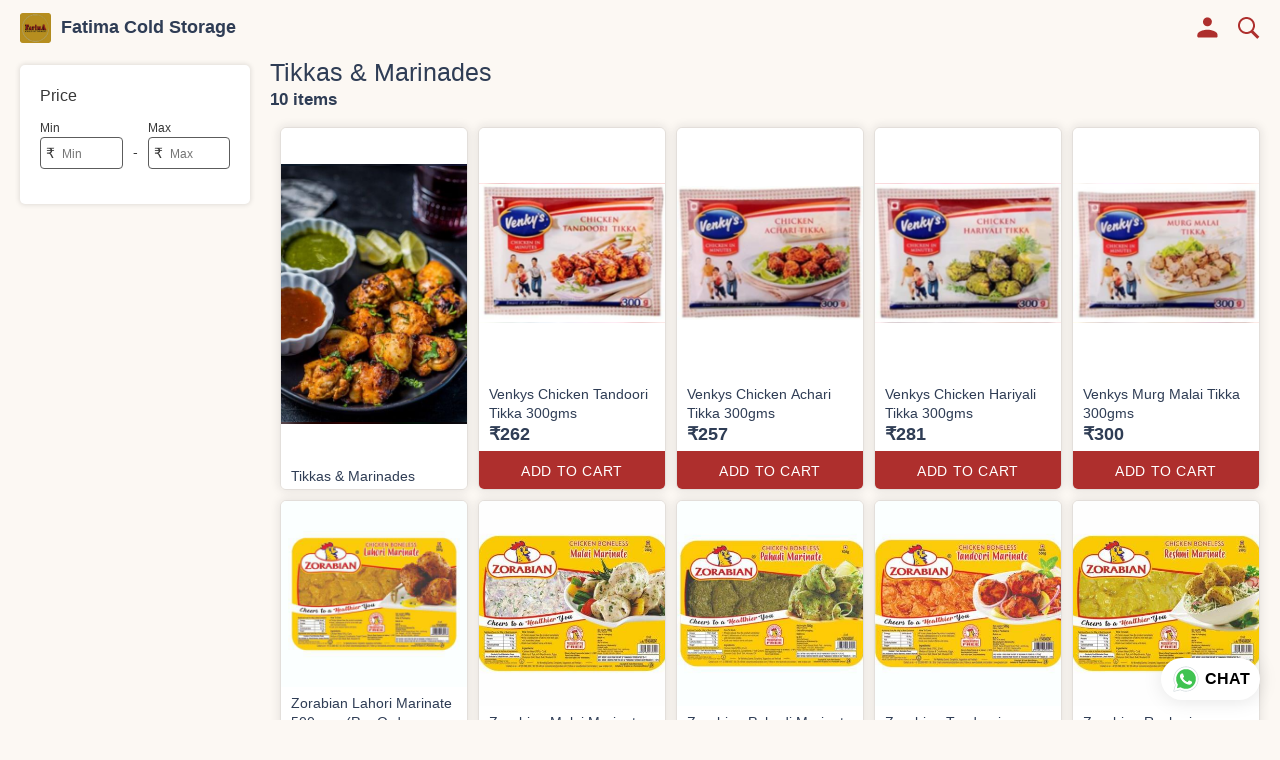

--- FILE ---
content_type: text/html; charset=utf-8
request_url: https://fatimacoldstorage.com/s/fatima-cold-storage/tikkas--marinades/9bi
body_size: 25443
content:
<!DOCTYPE html><html lang=en><head><meta charset=UTF-8 /><link rel="shortcut icon" type=image/png href="https://d1h96izmtdkx5o.cloudfront.net/-MEOXE-P1PoxRHJUp8qx.jpg?v=8"/><title>Tikkas &amp; Marinades | Fatima Cold Storage</title><meta name=theme-color content=#fcf8f3 /><meta name=viewport content="width=device-width,initial-scale=1"/><meta name=description content="Buy from wide range of latest Tikkas &amp; Marinades from Fatima Cold Storage online with lowest price, live offers &amp; much more. Check Fatima Cold Storage digital catalog for more details."><meta http-equiv=X-UA-Compatible content="ie=edge"/><meta property=og:title content="Buy latest Tikkas &amp; Marinades from Fatima Cold Storage"/><meta property=og:image content=https://do9uy4stciz2v.cloudfront.net/-MEOXE-P1PoxRHJUp8qw/products_600/-MNcd2FNPLCtjoQK0NKQ.jpg /><meta property=og:type content=article /><meta property=og:image:height content=891 /><meta property=og:image:width content=648 /><meta property=og:description content="Buy from wide range of latest Tikkas &amp; Marinades from Fatima Cold Storage online with lowest price, live offers &amp; much more. Check Fatima Cold Storage digital catalog for more details."/><meta property=og:site_name content="Fatima Cold Storage"/><meta name=twitter:card content=summary /><meta name=twitter:title content="Buy latest Tikkas &amp; Marinades from Fatima Cold Storage"/><meta name=twitter:description content="Buy from wide range of latest Tikkas &amp; Marinades from Fatima Cold Storage online with lowest price, live offers &amp; much more. Check Fatima Cold Storage digital catalog for more details."/><meta name=twitter:image content=https://do9uy4stciz2v.cloudfront.net/-MEOXE-P1PoxRHJUp8qw/products_600/-MNcd2FNPLCtjoQK0NKQ.jpg /><meta name=google content=notranslate /><meta name=referrer content=strict-origin-when-cross-origin /><link rel=preconnect href=https://catalogue-cdn.quicksell.co/s/ fetchpriority=high /><link rel=dns-prefetch href=https://catalogue-cdn.quicksell.co/s/ fetchpriority=high /><link rel=preconnect href=https://qs-catalogue-banners.s3-accelerate.amazonaws.com fetchpriority=high /><link rel=dns-prefetch href=https://qs-catalogue-banners.s3-accelerate.amazonaws.com fetchpriority=high /><link rel=preconnect href=https://d19s00k70wfv0n.cloudfront.net fetchpriority=high /><link rel=dns-prefetch href=https://d19s00k70wfv0n.cloudfront.net fetchpriority=high /><link rel=preconnect href=https://s3.amazonaws.com/quicksales fetchpriority=high /><link rel=dns-prefetch href=https://s3.amazonaws.com/quicksales fetchpriority=high /><link rel=preconnect href=https://do9uy4stciz2v.cloudfront.net fetchpriority=high /><link rel=dns-prefetch href=https://do9uy4stciz2v.cloudfront.net fetchpriority=high /><link rel=preconnect href=https://quicksales-processed-videos.s3.ap-south-1.amazonaws.com fetchpriority=high /><link rel=dns-prefetch href=https://quicksales-processed-videos.s3.ap-south-1.amazonaws.com fetchpriority=high /><link rel=preconnect href=https://duid26tx7z2bo.cloudfront.net fetchpriority=high /><link rel=dns-prefetch href=https://duid26tx7z2bo.cloudfront.net fetchpriority=high /><link rel=preconnect href=https://s3.ap-south-1.amazonaws.com/quicksell-logos fetchpriority=high /><link rel=dns-prefetch href=https://s3.ap-south-1.amazonaws.com/quicksell-logos fetchpriority=high /><link rel=preconnect href=https://d1h96izmtdkx5o.cloudfront.net fetchpriority=high /><link rel=dns-prefetch href=https://d1h96izmtdkx5o.cloudfront.net fetchpriority=high /><link rel=preconnect href=https://cdn.quicksell.co fetchpriority=high /><link rel=dns-prefetch href=https://cdn.quicksell.co fetchpriority=high /><link rel=preconnect href=https://video-cdn.quicksell.co fetchpriority=high /><link rel=dns-prefetch href=https://video-cdn.quicksell.co fetchpriority=high /><meta name=metaData content="{&#34;companyId&#34;:&#34;-MEOXE-P1PoxRHJUp8qx&#34;,&#34;companyName&#34;:&#34;Fatima Cold Storage&#34;,&#34;logoExists&#34;:true,&#34;logoVersion&#34;:8,&#34;logoHeight&#34;:185,&#34;logoWidth&#34;:192,&#34;logoType&#34;:&#34;jpg&#34;,&#34;logoUrl&#34;:&#34;https://d1h96izmtdkx5o.cloudfront.net/-MEOXE-P1PoxRHJUp8qx.jpg?v=8&#34;,&#34;catalogueTitle&#34;:&#34;Tikkas &amp; Marinades&#34;,&#34;title&#34;:&#34;Tikkas &amp; Marinades | Fatima Cold Storage&#34;,&#34;thumbUrl&#34;:&#34;https://do9uy4stciz2v.cloudfront.net/-MEOXE-P1PoxRHJUp8qw/products_200/-MNcd2FNPLCtjoQK0NKQ.jpg&#34;,&#34;og:title&#34;:&#34;Buy latest Tikkas &amp; Marinades from Fatima Cold Storage&#34;,&#34;og:image&#34;:&#34;https://do9uy4stciz2v.cloudfront.net/-MEOXE-P1PoxRHJUp8qw/products_600/-MNcd2FNPLCtjoQK0NKQ.jpg&#34;,&#34;isOgImageProductPicture&#34;:true,&#34;productPictureHeight&#34;:891,&#34;productPictureWidth&#34;:648,&#34;og:description&#34;:&#34;Buy from wide range of latest Tikkas &amp; Marinades from Fatima Cold Storage online with lowest price, live offers &amp; much more. Check Fatima Cold Storage digital catalog for more details.&#34;,&#34;shouldLoadShim&#34;:false,&#34;htmlThemeColor&#34;:&#34;#fcf8f3&#34;}"/><meta name=amalgam content="{&#34;showcase&#34;:{&#34;id&#34;:&#34;-MLxHURnYseKxsdxWfPc&#34;,&#34;catalogueId&#34;:&#34;-MLxFmnpxaKnRDMGl1Vp&#34;,&#34;sentByCompanyId&#34;:&#34;-MEOXE-P1PoxRHJUp8qx&#34;,&#34;sentByUserId&#34;:&#34;-MEOXE-P1PoxRHJUp8qw&#34;,&#34;companySlug&#34;:&#34;fatima-cold-storage&#34;,&#34;catalogueSlug&#34;:&#34;tikkas--marinades&#34;,&#34;randomSlug&#34;:&#34;wfe&#34;,&#34;verifyOTP&#34;:false,&#34;requestIdentity&#34;:true,&#34;dateCreated&#34;:&#34;2020-11-12T16:29:02.783Z&#34;,&#34;dateUpdated&#34;:&#34;2024-10-21T08:23:40.675Z&#34;,&#34;dateExpired&#34;:null,&#34;dateDeleted&#34;:null,&#34;isHidden&#34;:null,&#34;pictureUrl&#34;:null,&#34;pictures&#34;:{},&#34;videos&#34;:{}},&#34;isVisitorBlocked&#34;:false,&#34;userId&#34;:&#34;-MEOXE-P1PoxRHJUp8qw&#34;,&#34;companyId&#34;:&#34;-MEOXE-P1PoxRHJUp8qx&#34;,&#34;user&#34;:{&#34;id&#34;:&#34;-MEOXE-P1PoxRHJUp8qw&#34;,&#34;name&#34;:&#34;Daylan&#34;,&#34;email&#34;:&#34;fatimacoldstorage@gmail.com&#34;,&#34;phone&#34;:&#34;+919819437506&#34;,&#34;profileImageURL&#34;:&#34;https://lh5.googleusercontent.com/-UP1vxJL2QpU/AAAAAAAAAAI/AAAAAAAAAAA/AMZuuckotv93KsRqGQsSLkNr-X3Hzyuogg/s96-c/photo.jpg&#34;,&#34;pictureUrl&#34;:null,&#34;pictures&#34;:{},&#34;videos&#34;:{}},&#34;companyName&#34;:&#34;Fatima Cold Storage&#34;,&#34;companyAddress&#34;:{&#34;city&#34;:&#34;Mumbai&#34;,&#34;state&#34;:&#34;Maharashtra&#34;,&#34;country&#34;:&#34;India&#34;,&#34;pincode&#34;:&#34;400016&#34;,&#34;addressLineOne&#34;:&#34;St. Michael Bhavan&#34;,&#34;addressLineTwo&#34;:&#34;L.J Road, Mahim&#34;},&#34;formattedAddress&#34;:&#34;St. Michael Bhavan, L.J Road, Mahim, Mumbai - 400016, India, Maharashtra&#34;,&#34;currencyCode&#34;:&#34;INR&#34;,&#34;currencySymbol&#34;:&#34;₹&#34;,&#34;logoVersion&#34;:8,&#34;logoExists&#34;:true,&#34;altLogoVersion&#34;:&#34;&#34;,&#34;altLogoExists&#34;:false,&#34;paymentPlan&#34;:&#34;PLATINUM&#34;,&#34;pureWhitelabel&#34;:true,&#34;experiments&#34;:{&#34;showSkuBarcode&#34;:false,&#34;invoiceName&#34;:&#34;Estimate&#34;,&#34;showDesc&#34;:true,&#34;requestIdentityTime&#34;:15,&#34;chatNowAutoExpand&#34;:false,&#34;chatNowExpandTimeout&#34;:20,&#34;chatNowPopover&#34;:true,&#34;landingPage&#34;:&#34;company-open&#34;,&#34;payUmoneyLink&#34;:null,&#34;inquiryBox&#34;:&#34;single-click&#34;,&#34;inquiryText&#34;:&#34;Add to list&#34;,&#34;inquirySuccessText&#34;:&#34;Added to list&#34;,&#34;inquirySuccessPopover&#34;:&#34;in list&#34;,&#34;inquiryReviewTitle&#34;:&#34;My list&#34;,&#34;homeLayout&#34;:&#34;grid&#34;,&#34;companyHomeLayout&#34;:&#34;grid&#34;,&#34;selectedThemeId&#34;:&#34;3df26dc0-4f87-11ec-b4d1-f9c636439ba3&#34;,&#34;receiveOrderOnWhatsapp&#34;:false,&#34;showPoweredBy&#34;:false,&#34;facebookPixelId&#34;:null,&#34;facebookPixelIds&#34;:[],&#34;aspectRatioRange&#34;:0.1,&#34;hideInquiryTutorial&#34;:false,&#34;action-button-id&#34;:&#34;add_to_cart&#34;,&#34;outOfStockLabelText&#34;:&#34;Out of stock&#34;,&#34;showOutOfStockProduct&#34;:false,&#34;outOfStockLabelId&#34;:&#34;OUT_OF_STOCK_DEFAULT&#34;,&#34;i18n&#34;:&#34;en_US&#34;,&#34;appI18n&#34;:&#34;en_US&#34;,&#34;allowOrdersOnOutOfStock&#34;:false,&#34;inquiryDownloadDisabled&#34;:false,&#34;trackInventory&#34;:false,&#34;autoReduceInventory&#34;:&#34;COMPANY&#34;,&#34;acceptPaymentsOnOrderConfirmation&#34;:false,&#34;showPaymentGateway&#34;:false,&#34;pdfDownloadFromWeb&#34;:false,&#34;subscriptionEnabled&#34;:false,&#34;removeCatalogueProductBadges&#34;:false,&#34;removeCatalogueProductPrice&#34;:false,&#34;enableProductDownload&#34;:false,&#34;captureShippingAddress&#34;:false,&#34;orderConfirmationCustomMessage&#34;:&#34;Thank you for placing the order. We will contact you soon.&#34;,&#34;cataloguePaymentMethods&#34;:null,&#34;inquiryTextInputPlaceholder&#34;:null,&#34;removeHomeGridAddToList&#34;:false,&#34;removeCatalogueAddToList&#34;:false,&#34;removeGalleryAddToList&#34;:false,&#34;showGalleryDoubleTickSendInquiry&#34;:false,&#34;removeCompanyNameFromCatalogueHeader&#34;:false,&#34;removeGroupCatalogueGradient&#34;:true,&#34;removeGroupCatalogueTitle&#34;:false,&#34;removeCompanyContactDetailsFromCatalogue&#34;:false,&#34;removeCatalogueCountFromGroupCatalogue&#34;:false,&#34;homePageHeadline&#34;:null,&#34;largeGroupCatalogueLogo&#34;:false,&#34;mediumGroupCatalogueLogo&#34;:false,&#34;firstProductAsCover&#34;:true,&#34;minOrderAmount&#34;:null,&#34;getDailyReports&#34;:true,&#34;groupVideoBanner&#34;:null,&#34;groupVideoYoutubeId&#34;:null,&#34;groupBackgroundContain&#34;:false,&#34;shippingCost&#34;:null,&#34;removeGroupCompanyCard&#34;:false,&#34;removeSingleCompanyCard&#34;:false,&#34;removeGroupCompanyHeader&#34;:false,&#34;removeSingleCompanyHeader&#34;:false,&#34;allCatalogueGridImagesContain&#34;:false,&#34;minOrderQuantity&#34;:null,&#34;forceRemoveCreateFreeCatalogueBanner&#34;:false,&#34;showImagesInPdf&#34;:true,&#34;syncInventoryWithReseller&#34;:null,&#34;groupCatalogueCustomAspectRatio&#34;:null,&#34;hideSendOrderReceiptOnEmail&#34;:false,&#34;disableAnalytics&#34;:false,&#34;useQueueForFirebaseAnalytics&#34;:false,&#34;firebaseAnalyticsViewTimeInterval&#34;:5,&#34;showPoweredBySetting&#34;:false,&#34;overwriteProductPriceOnPublish&#34;:false,&#34;showCouponSection&#34;:true,&#34;shouldDoResellerCatalogueDiffSync&#34;:false,&#34;requestLeadIdentity&#34;:false,&#34;actionButtonId&#34;:&#34;add_to_cart&#34;,&#34;removeCustomerDetailsFromPdf&#34;:false,&#34;productType&#34;:null,&#34;productTileImageSize&#34;:null,&#34;hideCompanyNameFromCatalogueHeader&#34;:false,&#34;centerAlignCompanyNameAndLogoInCatalogueHeader&#34;:false,&#34;jewelleryPriceBreakUpConfig&#34;:null,&#34;hideDoubleTickPoweredBy&#34;:false,&#34;hideProfilePageSection&#34;:false,&#34;sendOrderToSupplier&#34;:true,&#34;renderMagnifiedGalleryImages&#34;:false,&#34;hideGalleryPageNextPrevButtons&#34;:false,&#34;disableChatCrmWidget&#34;:false,&#34;lastOrderIdSequence&#34;:null,&#34;fb-preview&#34;:false,&#34;quickcomments&#34;:true,&#34;product-training&#34;:{&#34;enabled&#34;:true},&#34;createFreeCatalogueBannerVisible&#34;:true,&#34;productsTagwiseView&#34;:true,&#34;imageBackgroundColor&#34;:&#34;FFFFFF&#34;,&#34;removeBlur&#34;:true,&#34;pushToQueueRetryCount&#34;:3,&#34;requestIdentityModal&#34;:false,&#34;resellAllowed&#34;:false,&#34;sendcommentto&#34;:&#34;company&#34;,&#34;bundle_load_threshold&#34;:7000,&#34;businessTypes&#34;:{&#34;-L2j9SMpo9R7UemvdhUK&#34;:{&#34;id&#34;:&#34;-L2j9SMpo9R7UemvdhUK&#34;,&#34;name&#34;:&#34;Electronics &amp; Electrical Supplies&#34;,&#34;position&#34;:0},&#34;-L2j9SMs8ii10-WqNUQU&#34;:{&#34;id&#34;:&#34;-L2j9SMs8ii10-WqNUQU&#34;,&#34;name&#34;:&#34;Industrial Machinery &amp; Equipments&#34;,&#34;position&#34;:1},&#34;-L2j9SMtmEZga9f5oiHG&#34;:{&#34;id&#34;:&#34;-L2j9SMtmEZga9f5oiHG&#34;,&#34;name&#34;:&#34;Construction Machinery &amp; Supplies&#34;,&#34;position&#34;:2},&#34;-L2j9SMtmEZga9f5oiHH&#34;:{&#34;id&#34;:&#34;-L2j9SMtmEZga9f5oiHH&#34;,&#34;name&#34;:&#34;Automobiles Spare Parts &amp; Services&#34;,&#34;position&#34;:3},&#34;-L2j9SMtmEZga9f5oiHI&#34;:{&#34;id&#34;:&#34;-L2j9SMtmEZga9f5oiHI&#34;,&#34;name&#34;:&#34;Logistics &amp; Transportation&#34;,&#34;position&#34;:4},&#34;-L2j9SMtmEZga9f5oiHJ&#34;:{&#34;id&#34;:&#34;-L2j9SMtmEZga9f5oiHJ&#34;,&#34;name&#34;:&#34;Industrial Supplies&#34;,&#34;position&#34;:5},&#34;-L2j9SMtmEZga9f5oiHK&#34;:{&#34;id&#34;:&#34;-L2j9SMtmEZga9f5oiHK&#34;,&#34;name&#34;:&#34;Business Services &amp; Consultants&#34;,&#34;position&#34;:6},&#34;-L2j9SMu_EwzL8DTSnG_&#34;:{&#34;id&#34;:&#34;-L2j9SMu_EwzL8DTSnG_&#34;,&#34;name&#34;:&#34;Food &amp; Beverages&#34;,&#34;position&#34;:7},&#34;-L2j9SMu_EwzL8DTSnGa&#34;:{&#34;id&#34;:&#34;-L2j9SMu_EwzL8DTSnGa&#34;,&#34;name&#34;:&#34;Event Management&#34;,&#34;position&#34;:8},&#34;-L2j9SMu_EwzL8DTSnGb&#34;:{&#34;id&#34;:&#34;-L2j9SMu_EwzL8DTSnGb&#34;,&#34;name&#34;:&#34;Apparels Clothing &amp; Footwear&#34;,&#34;position&#34;:9},&#34;-L2j9SMu_EwzL8DTSnGc&#34;:{&#34;id&#34;:&#34;-L2j9SMu_EwzL8DTSnGc&#34;,&#34;name&#34;:&#34;Explore more A to Z&#34;,&#34;position&#34;:10},&#34;-L2j9SMu_EwzL8DTSnGd&#34;:{&#34;id&#34;:&#34;-L2j9SMu_EwzL8DTSnGd&#34;,&#34;name&#34;:&#34;Advertising &amp; PR Services&#34;,&#34;position&#34;:11},&#34;-L2j9SMu_EwzL8DTSnGe&#34;:{&#34;id&#34;:&#34;-L2j9SMu_EwzL8DTSnGe&#34;,&#34;name&#34;:&#34;Agriculture Produce &amp; Equipments&#34;,&#34;position&#34;:12},&#34;-L2j9SMu_EwzL8DTSnGf&#34;:{&#34;id&#34;:&#34;-L2j9SMu_EwzL8DTSnGf&#34;,&#34;name&#34;:&#34;Ayurvedic Drugs &amp; Products&#34;,&#34;position&#34;:13},&#34;-L2j9SMvDewtMprWKBtz&#34;:{&#34;id&#34;:&#34;-L2j9SMvDewtMprWKBtz&#34;,&#34;name&#34;:&#34;Beauty &amp; Healthcare&#34;,&#34;position&#34;:14},&#34;-L2j9SMvDewtMprWKBu-&#34;:{&#34;id&#34;:&#34;-L2j9SMvDewtMprWKBu-&#34;,&#34;name&#34;:&#34;Books &amp; Stationaries&#34;,&#34;position&#34;:15},&#34;-L2j9SMvDewtMprWKBu0&#34;:{&#34;id&#34;:&#34;-L2j9SMvDewtMprWKBu0&#34;,&#34;name&#34;:&#34;Chemical Products &amp; Equipments&#34;,&#34;position&#34;:16},&#34;-L2j9SMvDewtMprWKBu1&#34;:{&#34;id&#34;:&#34;-L2j9SMvDewtMprWKBu1&#34;,&#34;name&#34;:&#34;Corporate IT Components &amp; Services&#34;,&#34;position&#34;:17},&#34;-L2j9SMvDewtMprWKBu2&#34;:{&#34;id&#34;:&#34;-L2j9SMvDewtMprWKBu2&#34;,&#34;name&#34;:&#34;Corporate Travel &amp; Outing&#34;,&#34;position&#34;:18},&#34;-L2j9SMvDewtMprWKBu3&#34;:{&#34;id&#34;:&#34;-L2j9SMvDewtMprWKBu3&#34;,&#34;name&#34;:&#34;Engineering Services&#34;,&#34;position&#34;:19},&#34;-L2j9SMvDewtMprWKBu4&#34;:{&#34;id&#34;:&#34;-L2j9SMvDewtMprWKBu4&#34;,&#34;name&#34;:&#34;Fashion Accessories&#34;,&#34;position&#34;:20},&#34;-L2j9SMwm-ztSE4WAC6u&#34;:{&#34;id&#34;:&#34;-L2j9SMwm-ztSE4WAC6u&#34;,&#34;name&#34;:&#34;Film &amp; Movie Production&#34;,&#34;position&#34;:21},&#34;-L2j9SMwm-ztSE4WAC6v&#34;:{&#34;id&#34;:&#34;-L2j9SMwm-ztSE4WAC6v&#34;,&#34;name&#34;:&#34;Furniture &amp; Hardware Products&#34;,&#34;position&#34;:22},&#34;-L2j9SMwm-ztSE4WAC6w&#34;:{&#34;id&#34;:&#34;-L2j9SMwm-ztSE4WAC6w&#34;,&#34;name&#34;:&#34;Gardening Tools &amp; Services&#34;,&#34;position&#34;:23},&#34;-L2j9SMwm-ztSE4WAC6x&#34;:{&#34;id&#34;:&#34;-L2j9SMwm-ztSE4WAC6x&#34;,&#34;name&#34;:&#34;Gems &amp; Jewellery&#34;,&#34;position&#34;:24},&#34;-L2j9SMwm-ztSE4WAC6y&#34;:{&#34;id&#34;:&#34;-L2j9SMwm-ztSE4WAC6y&#34;,&#34;name&#34;:&#34;Gifts Handicrafts &amp; Decoratives&#34;,&#34;position&#34;:25},&#34;-L2j9SMwm-ztSE4WAC6z&#34;:{&#34;id&#34;:&#34;-L2j9SMwm-ztSE4WAC6z&#34;,&#34;name&#34;:&#34;Goods &amp; Services On Hire&#34;,&#34;position&#34;:26},&#34;-L2j9SMwm-ztSE4WAC7-&#34;:{&#34;id&#34;:&#34;-L2j9SMwm-ztSE4WAC7-&#34;,&#34;name&#34;:&#34;Heavy Transport Components &amp; Parts&#34;,&#34;position&#34;:27},&#34;-L2j9SMxLogTgPBNbd91&#34;:{&#34;id&#34;:&#34;-L2j9SMxLogTgPBNbd91&#34;,&#34;name&#34;:&#34;Home Supplies&#34;,&#34;position&#34;:28},&#34;-L2j9SMxLogTgPBNbd92&#34;:{&#34;id&#34;:&#34;-L2j9SMxLogTgPBNbd92&#34;,&#34;name&#34;:&#34;Housekeeping &amp; Facility Management&#34;,&#34;position&#34;:29},&#34;-L2j9SMxLogTgPBNbd93&#34;:{&#34;id&#34;:&#34;-L2j9SMxLogTgPBNbd93&#34;,&#34;name&#34;:&#34;Human Resource Services&#34;,&#34;position&#34;:30},&#34;-L2j9SMxLogTgPBNbd94&#34;:{&#34;id&#34;:&#34;-L2j9SMxLogTgPBNbd94&#34;,&#34;name&#34;:&#34;Industrial Tools &amp; Services&#34;,&#34;position&#34;:31},&#34;-L2j9SMxLogTgPBNbd95&#34;:{&#34;id&#34;:&#34;-L2j9SMxLogTgPBNbd95&#34;,&#34;name&#34;:&#34;Interior Designers &amp; Architecture&#34;,&#34;position&#34;:32},&#34;-L2j9SMxLogTgPBNbd96&#34;:{&#34;id&#34;:&#34;-L2j9SMxLogTgPBNbd96&#34;,&#34;name&#34;:&#34;Kitchenware &amp; Appliances&#34;,&#34;position&#34;:33},&#34;-L2j9SMxLogTgPBNbd97&#34;:{&#34;id&#34;:&#34;-L2j9SMxLogTgPBNbd97&#34;,&#34;name&#34;:&#34;Laboratory &amp; Testing Equipment&#34;,&#34;position&#34;:34},&#34;-L2j9SMyGDCT6xFuRd7x&#34;:{&#34;id&#34;:&#34;-L2j9SMyGDCT6xFuRd7x&#34;,&#34;name&#34;:&#34;Leather Goods &amp; Accessories&#34;,&#34;position&#34;:35},&#34;-L2j9SMyGDCT6xFuRd7y&#34;:{&#34;id&#34;:&#34;-L2j9SMyGDCT6xFuRd7y&#34;,&#34;name&#34;:&#34;Luggage &amp; Bags&#34;,&#34;position&#34;:36},&#34;-L2j9SMyGDCT6xFuRd7z&#34;:{&#34;id&#34;:&#34;-L2j9SMyGDCT6xFuRd7z&#34;,&#34;name&#34;:&#34;Mechanical Components &amp; Services&#34;,&#34;position&#34;:37},&#34;-L2j9SMyGDCT6xFuRd8-&#34;:{&#34;id&#34;:&#34;-L2j9SMyGDCT6xFuRd8-&#34;,&#34;name&#34;:&#34;Metals &amp; Metal Products&#34;,&#34;position&#34;:38},&#34;-L2j9SMyGDCT6xFuRd80&#34;:{&#34;id&#34;:&#34;-L2j9SMyGDCT6xFuRd80&#34;,&#34;name&#34;:&#34;Office Electronics Stationery &amp; Services&#34;,&#34;position&#34;:39},&#34;-L2j9SMyGDCT6xFuRd81&#34;:{&#34;id&#34;:&#34;-L2j9SMyGDCT6xFuRd81&#34;,&#34;name&#34;:&#34;Packaging &amp; Labelling&#34;,&#34;position&#34;:40},&#34;-L2j9SMyGDCT6xFuRd82&#34;:{&#34;id&#34;:&#34;-L2j9SMyGDCT6xFuRd82&#34;,&#34;name&#34;:&#34;Paper &amp; Paper Products&#34;,&#34;position&#34;:41},&#34;-L2j9SMzLK2JMyfCogYn&#34;:{&#34;id&#34;:&#34;-L2j9SMzLK2JMyfCogYn&#34;,&#34;name&#34;:&#34;Pharmaceutical &amp; Medical Supplies&#34;,&#34;position&#34;:42},&#34;-L2j9SMzLK2JMyfCogYo&#34;:{&#34;id&#34;:&#34;-L2j9SMzLK2JMyfCogYo&#34;,&#34;name&#34;:&#34;Printing &amp; Publishing Services&#34;,&#34;position&#34;:43},&#34;-L2j9SMzLK2JMyfCogYp&#34;:{&#34;id&#34;:&#34;-L2j9SMzLK2JMyfCogYp&#34;,&#34;name&#34;:&#34;Security Equipment &amp; Services&#34;,&#34;position&#34;:44},&#34;-L2j9SMzLK2JMyfCogYq&#34;:{&#34;id&#34;:&#34;-L2j9SMzLK2JMyfCogYq&#34;,&#34;name&#34;:&#34;Sports &amp; Fitness&#34;,&#34;position&#34;:45},&#34;-L2j9SMzLK2JMyfCogYr&#34;:{&#34;id&#34;:&#34;-L2j9SMzLK2JMyfCogYr&#34;,&#34;name&#34;:&#34;Stone Artefacts &amp; Flooring&#34;,&#34;position&#34;:46},&#34;-L2j9SMzLK2JMyfCogYs&#34;:{&#34;id&#34;:&#34;-L2j9SMzLK2JMyfCogYs&#34;,&#34;name&#34;:&#34;Telecom Products &amp; Services&#34;,&#34;position&#34;:47},&#34;-L2j9SMzLK2JMyfCogYt&#34;:{&#34;id&#34;:&#34;-L2j9SMzLK2JMyfCogYt&#34;,&#34;name&#34;:&#34;Textile Goods &amp; Services&#34;,&#34;position&#34;:48},&#34;-L2j9SMzLK2JMyfCogYu&#34;:{&#34;id&#34;:&#34;-L2j9SMzLK2JMyfCogYu&#34;,&#34;name&#34;:&#34;Toys, Games &amp; Baby Care&#34;,&#34;position&#34;:49},&#34;-L2j9SN-IRjMyKZFCgQI&#34;:{&#34;id&#34;:&#34;-L2j9SN-IRjMyKZFCgQI&#34;,&#34;name&#34;:&#34;Vocational &amp; Corporate Training&#34;,&#34;position&#34;:50}},&#34;categories&#34;:{&#34;-L2j7PxhY6kZZvKSKf19&#34;:{&#34;icon&#34;:&#34;https://s3.ap-south-1.amazonaws.com/qs-business-categories/manufacturer.png&#34;,&#34;id&#34;:&#34;-L2j7PxhY6kZZvKSKf19&#34;,&#34;name&#34;:&#34;Manufacturer&#34;,&#34;position&#34;:0},&#34;-L2j7PxkUuk7LFN3nbNV&#34;:{&#34;icon&#34;:&#34;https://s3.ap-south-1.amazonaws.com/qs-business-categories/wholesaler.png&#34;,&#34;id&#34;:&#34;-L2j7PxkUuk7LFN3nbNV&#34;,&#34;name&#34;:&#34;Wholesaler&#34;,&#34;position&#34;:1},&#34;-L2j7PxkUuk7LFN3nbNW&#34;:{&#34;icon&#34;:&#34;https://s3.ap-south-1.amazonaws.com/qs-business-categories/distributor.png&#34;,&#34;id&#34;:&#34;-L2j7PxkUuk7LFN3nbNW&#34;,&#34;name&#34;:&#34;Distributor&#34;,&#34;position&#34;:2},&#34;-L2j7Pxl3ig-koFnlg-Q&#34;:{&#34;icon&#34;:&#34;https://s3.ap-south-1.amazonaws.com/qs-business-categories/retailer.png&#34;,&#34;id&#34;:&#34;-L2j7Pxl3ig-koFnlg-Q&#34;,&#34;name&#34;:&#34;Retailer&#34;,&#34;position&#34;:3},&#34;-L2j7Pxl3ig-koFnlg-R&#34;:{&#34;icon&#34;:&#34;https://s3.ap-south-1.amazonaws.com/qs-business-categories/buyer.png&#34;,&#34;id&#34;:&#34;-L2j7Pxl3ig-koFnlg-R&#34;,&#34;name&#34;:&#34;Buyer&#34;,&#34;position&#34;:4}},&#34;shareOnlyDefaultImage&#34;:false,&#34;resellerGroupCreationAllowed&#34;:true,&#34;defaultExperiments&#34;:{&#34;showSkuBarcode&#34;:false,&#34;invoiceName&#34;:&#34;Estimate&#34;,&#34;showDesc&#34;:true,&#34;requestIdentityTime&#34;:15,&#34;chatNowAutoExpand&#34;:true,&#34;chatNowExpandTimeout&#34;:20,&#34;chatNowPopover&#34;:true,&#34;landingPage&#34;:&#34;default&#34;,&#34;payUmoneyLink&#34;:null,&#34;inquiryBox&#34;:&#34;multi-click&#34;,&#34;inquiryText&#34;:&#34;Tap to star&#34;,&#34;inquirySuccessText&#34;:&#34;Starred&#34;,&#34;inquirySuccessPopover&#34;:&#34;starred&#34;,&#34;inquiryReviewTitle&#34;:&#34;Your starred items&#34;,&#34;homeLayout&#34;:&#34;grid&#34;,&#34;companyHomeLayout&#34;:&#34;grid&#34;,&#34;selectedThemeId&#34;:&#34;light&#34;,&#34;receiveOrderOnWhatsapp&#34;:true,&#34;showPoweredBy&#34;:true,&#34;facebookPixelId&#34;:null,&#34;facebookPixelIds&#34;:[],&#34;aspectRatioRange&#34;:0.1,&#34;hideInquiryTutorial&#34;:false,&#34;action-button-id&#34;:&#34;default&#34;,&#34;outOfStockLabelText&#34;:&#34;Out of stock&#34;,&#34;showOutOfStockProduct&#34;:true,&#34;outOfStockLabelId&#34;:&#34;OUT_OF_STOCK_DEFAULT&#34;,&#34;i18n&#34;:&#34;en_US&#34;,&#34;appI18n&#34;:&#34;en_US&#34;,&#34;allowOrdersOnOutOfStock&#34;:false,&#34;inquiryDownloadDisabled&#34;:false,&#34;trackInventory&#34;:false,&#34;autoReduceInventory&#34;:&#34;COMPANY&#34;,&#34;acceptPaymentsOnOrderConfirmation&#34;:false,&#34;showPaymentGateway&#34;:false,&#34;pdfDownloadFromWeb&#34;:false,&#34;subscriptionEnabled&#34;:false,&#34;removeCatalogueProductBadges&#34;:false,&#34;removeCatalogueProductPrice&#34;:false,&#34;enableProductDownload&#34;:false,&#34;captureShippingAddress&#34;:false,&#34;orderConfirmationCustomMessage&#34;:null,&#34;cataloguePaymentMethods&#34;:null,&#34;inquiryTextInputPlaceholder&#34;:null,&#34;removeHomeGridAddToList&#34;:false,&#34;removeCatalogueAddToList&#34;:false,&#34;removeGalleryAddToList&#34;:false,&#34;showGalleryDoubleTickSendInquiry&#34;:false,&#34;removeCompanyNameFromCatalogueHeader&#34;:false,&#34;removeGroupCatalogueGradient&#34;:true,&#34;removeGroupCatalogueTitle&#34;:false,&#34;removeCompanyContactDetailsFromCatalogue&#34;:false,&#34;removeCatalogueCountFromGroupCatalogue&#34;:false,&#34;homePageHeadline&#34;:null,&#34;largeGroupCatalogueLogo&#34;:false,&#34;mediumGroupCatalogueLogo&#34;:false,&#34;firstProductAsCover&#34;:false,&#34;minOrderAmount&#34;:null,&#34;getDailyReports&#34;:true,&#34;groupVideoBanner&#34;:null,&#34;groupVideoYoutubeId&#34;:null,&#34;groupBackgroundContain&#34;:false,&#34;shippingCost&#34;:null,&#34;removeGroupCompanyCard&#34;:false,&#34;removeSingleCompanyCard&#34;:false,&#34;removeGroupCompanyHeader&#34;:false,&#34;removeSingleCompanyHeader&#34;:false,&#34;allCatalogueGridImagesContain&#34;:false,&#34;minOrderQuantity&#34;:null,&#34;forceRemoveCreateFreeCatalogueBanner&#34;:false,&#34;showImagesInPdf&#34;:true,&#34;syncInventoryWithReseller&#34;:null,&#34;groupCatalogueCustomAspectRatio&#34;:null,&#34;hideSendOrderReceiptOnEmail&#34;:false,&#34;disableAnalytics&#34;:false,&#34;useQueueForFirebaseAnalytics&#34;:false,&#34;firebaseAnalyticsViewTimeInterval&#34;:5,&#34;showPoweredBySetting&#34;:true,&#34;overwriteProductPriceOnPublish&#34;:false,&#34;showCouponSection&#34;:true,&#34;shouldDoResellerCatalogueDiffSync&#34;:false,&#34;requestLeadIdentity&#34;:false,&#34;actionButtonId&#34;:&#34;add_to_cart&#34;,&#34;removeCustomerDetailsFromPdf&#34;:false,&#34;productType&#34;:null,&#34;productTileImageSize&#34;:null,&#34;hideCompanyNameFromCatalogueHeader&#34;:false,&#34;centerAlignCompanyNameAndLogoInCatalogueHeader&#34;:false,&#34;jewelleryPriceBreakUpConfig&#34;:null,&#34;hideDoubleTickPoweredBy&#34;:false,&#34;hideProfilePageSection&#34;:false,&#34;sendOrderToSupplier&#34;:true,&#34;renderMagnifiedGalleryImages&#34;:false,&#34;hideGalleryPageNextPrevButtons&#34;:false,&#34;disableChatCrmWidget&#34;:false,&#34;lastOrderIdSequence&#34;:null}},&#34;companyExperiments&#34;:{&#34;showSkuBarcode&#34;:false,&#34;invoiceName&#34;:&#34;Estimate&#34;,&#34;showDesc&#34;:true,&#34;requestIdentityTime&#34;:15,&#34;chatNowAutoExpand&#34;:false,&#34;chatNowExpandTimeout&#34;:20,&#34;chatNowPopover&#34;:true,&#34;landingPage&#34;:&#34;company-open&#34;,&#34;payUmoneyLink&#34;:null,&#34;inquiryBox&#34;:&#34;single-click&#34;,&#34;inquiryText&#34;:&#34;Add to list&#34;,&#34;inquirySuccessText&#34;:&#34;Added to list&#34;,&#34;inquirySuccessPopover&#34;:&#34;in list&#34;,&#34;inquiryReviewTitle&#34;:&#34;My list&#34;,&#34;homeLayout&#34;:&#34;grid&#34;,&#34;companyHomeLayout&#34;:&#34;grid&#34;,&#34;selectedThemeId&#34;:&#34;3df26dc0-4f87-11ec-b4d1-f9c636439ba3&#34;,&#34;receiveOrderOnWhatsapp&#34;:false,&#34;showPoweredBy&#34;:false,&#34;facebookPixelId&#34;:null,&#34;facebookPixelIds&#34;:[],&#34;aspectRatioRange&#34;:0.1,&#34;hideInquiryTutorial&#34;:false,&#34;action-button-id&#34;:&#34;add_to_cart&#34;,&#34;outOfStockLabelText&#34;:&#34;Out of stock&#34;,&#34;showOutOfStockProduct&#34;:false,&#34;outOfStockLabelId&#34;:&#34;OUT_OF_STOCK_DEFAULT&#34;,&#34;i18n&#34;:&#34;en_US&#34;,&#34;appI18n&#34;:&#34;en_US&#34;,&#34;allowOrdersOnOutOfStock&#34;:false,&#34;inquiryDownloadDisabled&#34;:false,&#34;trackInventory&#34;:false,&#34;autoReduceInventory&#34;:&#34;COMPANY&#34;,&#34;acceptPaymentsOnOrderConfirmation&#34;:false,&#34;showPaymentGateway&#34;:false,&#34;pdfDownloadFromWeb&#34;:false,&#34;subscriptionEnabled&#34;:false,&#34;removeCatalogueProductBadges&#34;:false,&#34;removeCatalogueProductPrice&#34;:false,&#34;enableProductDownload&#34;:false,&#34;captureShippingAddress&#34;:false,&#34;orderConfirmationCustomMessage&#34;:&#34;Thank you for placing the order. We will contact you soon.&#34;,&#34;cataloguePaymentMethods&#34;:null,&#34;inquiryTextInputPlaceholder&#34;:null,&#34;removeHomeGridAddToList&#34;:false,&#34;removeCatalogueAddToList&#34;:false,&#34;removeGalleryAddToList&#34;:false,&#34;showGalleryDoubleTickSendInquiry&#34;:false,&#34;removeCompanyNameFromCatalogueHeader&#34;:false,&#34;removeGroupCatalogueGradient&#34;:true,&#34;removeGroupCatalogueTitle&#34;:false,&#34;removeCompanyContactDetailsFromCatalogue&#34;:false,&#34;removeCatalogueCountFromGroupCatalogue&#34;:false,&#34;homePageHeadline&#34;:null,&#34;largeGroupCatalogueLogo&#34;:false,&#34;mediumGroupCatalogueLogo&#34;:false,&#34;firstProductAsCover&#34;:false,&#34;minOrderAmount&#34;:null,&#34;getDailyReports&#34;:true,&#34;groupVideoBanner&#34;:null,&#34;groupVideoYoutubeId&#34;:null,&#34;groupBackgroundContain&#34;:false,&#34;shippingCost&#34;:null,&#34;removeGroupCompanyCard&#34;:false,&#34;removeSingleCompanyCard&#34;:false,&#34;removeGroupCompanyHeader&#34;:false,&#34;removeSingleCompanyHeader&#34;:false,&#34;allCatalogueGridImagesContain&#34;:false,&#34;minOrderQuantity&#34;:null,&#34;forceRemoveCreateFreeCatalogueBanner&#34;:false,&#34;showImagesInPdf&#34;:true,&#34;syncInventoryWithReseller&#34;:null,&#34;groupCatalogueCustomAspectRatio&#34;:null,&#34;hideSendOrderReceiptOnEmail&#34;:false,&#34;disableAnalytics&#34;:false,&#34;useQueueForFirebaseAnalytics&#34;:false,&#34;firebaseAnalyticsViewTimeInterval&#34;:5,&#34;showPoweredBySetting&#34;:false,&#34;overwriteProductPriceOnPublish&#34;:false,&#34;showCouponSection&#34;:true,&#34;shouldDoResellerCatalogueDiffSync&#34;:false,&#34;requestLeadIdentity&#34;:false,&#34;actionButtonId&#34;:&#34;add_to_cart&#34;,&#34;removeCustomerDetailsFromPdf&#34;:false,&#34;productType&#34;:null,&#34;productTileImageSize&#34;:null,&#34;hideCompanyNameFromCatalogueHeader&#34;:false,&#34;centerAlignCompanyNameAndLogoInCatalogueHeader&#34;:false,&#34;jewelleryPriceBreakUpConfig&#34;:null,&#34;hideDoubleTickPoweredBy&#34;:false,&#34;hideProfilePageSection&#34;:false,&#34;sendOrderToSupplier&#34;:true,&#34;renderMagnifiedGalleryImages&#34;:false,&#34;hideGalleryPageNextPrevButtons&#34;:false,&#34;disableChatCrmWidget&#34;:false,&#34;lastOrderIdSequence&#34;:null,&#34;businessTypes&#34;:{&#34;-L2j9SMpo9R7UemvdhUK&#34;:{&#34;id&#34;:&#34;-L2j9SMpo9R7UemvdhUK&#34;,&#34;name&#34;:&#34;Electronics &amp; Electrical Supplies&#34;,&#34;position&#34;:0},&#34;-L2j9SMs8ii10-WqNUQU&#34;:{&#34;id&#34;:&#34;-L2j9SMs8ii10-WqNUQU&#34;,&#34;name&#34;:&#34;Industrial Machinery &amp; Equipments&#34;,&#34;position&#34;:1},&#34;-L2j9SMtmEZga9f5oiHG&#34;:{&#34;id&#34;:&#34;-L2j9SMtmEZga9f5oiHG&#34;,&#34;name&#34;:&#34;Construction Machinery &amp; Supplies&#34;,&#34;position&#34;:2},&#34;-L2j9SMtmEZga9f5oiHH&#34;:{&#34;id&#34;:&#34;-L2j9SMtmEZga9f5oiHH&#34;,&#34;name&#34;:&#34;Automobiles Spare Parts &amp; Services&#34;,&#34;position&#34;:3},&#34;-L2j9SMtmEZga9f5oiHI&#34;:{&#34;id&#34;:&#34;-L2j9SMtmEZga9f5oiHI&#34;,&#34;name&#34;:&#34;Logistics &amp; Transportation&#34;,&#34;position&#34;:4},&#34;-L2j9SMtmEZga9f5oiHJ&#34;:{&#34;id&#34;:&#34;-L2j9SMtmEZga9f5oiHJ&#34;,&#34;name&#34;:&#34;Industrial Supplies&#34;,&#34;position&#34;:5},&#34;-L2j9SMtmEZga9f5oiHK&#34;:{&#34;id&#34;:&#34;-L2j9SMtmEZga9f5oiHK&#34;,&#34;name&#34;:&#34;Business Services &amp; Consultants&#34;,&#34;position&#34;:6},&#34;-L2j9SMu_EwzL8DTSnG_&#34;:{&#34;id&#34;:&#34;-L2j9SMu_EwzL8DTSnG_&#34;,&#34;name&#34;:&#34;Food &amp; Beverages&#34;,&#34;position&#34;:7},&#34;-L2j9SMu_EwzL8DTSnGa&#34;:{&#34;id&#34;:&#34;-L2j9SMu_EwzL8DTSnGa&#34;,&#34;name&#34;:&#34;Event Management&#34;,&#34;position&#34;:8},&#34;-L2j9SMu_EwzL8DTSnGb&#34;:{&#34;id&#34;:&#34;-L2j9SMu_EwzL8DTSnGb&#34;,&#34;name&#34;:&#34;Apparels Clothing &amp; Footwear&#34;,&#34;position&#34;:9},&#34;-L2j9SMu_EwzL8DTSnGc&#34;:{&#34;id&#34;:&#34;-L2j9SMu_EwzL8DTSnGc&#34;,&#34;name&#34;:&#34;Explore more A to Z&#34;,&#34;position&#34;:10},&#34;-L2j9SMu_EwzL8DTSnGd&#34;:{&#34;id&#34;:&#34;-L2j9SMu_EwzL8DTSnGd&#34;,&#34;name&#34;:&#34;Advertising &amp; PR Services&#34;,&#34;position&#34;:11},&#34;-L2j9SMu_EwzL8DTSnGe&#34;:{&#34;id&#34;:&#34;-L2j9SMu_EwzL8DTSnGe&#34;,&#34;name&#34;:&#34;Agriculture Produce &amp; Equipments&#34;,&#34;position&#34;:12},&#34;-L2j9SMu_EwzL8DTSnGf&#34;:{&#34;id&#34;:&#34;-L2j9SMu_EwzL8DTSnGf&#34;,&#34;name&#34;:&#34;Ayurvedic Drugs &amp; Products&#34;,&#34;position&#34;:13},&#34;-L2j9SMvDewtMprWKBtz&#34;:{&#34;id&#34;:&#34;-L2j9SMvDewtMprWKBtz&#34;,&#34;name&#34;:&#34;Beauty &amp; Healthcare&#34;,&#34;position&#34;:14},&#34;-L2j9SMvDewtMprWKBu-&#34;:{&#34;id&#34;:&#34;-L2j9SMvDewtMprWKBu-&#34;,&#34;name&#34;:&#34;Books &amp; Stationaries&#34;,&#34;position&#34;:15},&#34;-L2j9SMvDewtMprWKBu0&#34;:{&#34;id&#34;:&#34;-L2j9SMvDewtMprWKBu0&#34;,&#34;name&#34;:&#34;Chemical Products &amp; Equipments&#34;,&#34;position&#34;:16},&#34;-L2j9SMvDewtMprWKBu1&#34;:{&#34;id&#34;:&#34;-L2j9SMvDewtMprWKBu1&#34;,&#34;name&#34;:&#34;Corporate IT Components &amp; Services&#34;,&#34;position&#34;:17},&#34;-L2j9SMvDewtMprWKBu2&#34;:{&#34;id&#34;:&#34;-L2j9SMvDewtMprWKBu2&#34;,&#34;name&#34;:&#34;Corporate Travel &amp; Outing&#34;,&#34;position&#34;:18},&#34;-L2j9SMvDewtMprWKBu3&#34;:{&#34;id&#34;:&#34;-L2j9SMvDewtMprWKBu3&#34;,&#34;name&#34;:&#34;Engineering Services&#34;,&#34;position&#34;:19},&#34;-L2j9SMvDewtMprWKBu4&#34;:{&#34;id&#34;:&#34;-L2j9SMvDewtMprWKBu4&#34;,&#34;name&#34;:&#34;Fashion Accessories&#34;,&#34;position&#34;:20},&#34;-L2j9SMwm-ztSE4WAC6u&#34;:{&#34;id&#34;:&#34;-L2j9SMwm-ztSE4WAC6u&#34;,&#34;name&#34;:&#34;Film &amp; Movie Production&#34;,&#34;position&#34;:21},&#34;-L2j9SMwm-ztSE4WAC6v&#34;:{&#34;id&#34;:&#34;-L2j9SMwm-ztSE4WAC6v&#34;,&#34;name&#34;:&#34;Furniture &amp; Hardware Products&#34;,&#34;position&#34;:22},&#34;-L2j9SMwm-ztSE4WAC6w&#34;:{&#34;id&#34;:&#34;-L2j9SMwm-ztSE4WAC6w&#34;,&#34;name&#34;:&#34;Gardening Tools &amp; Services&#34;,&#34;position&#34;:23},&#34;-L2j9SMwm-ztSE4WAC6x&#34;:{&#34;id&#34;:&#34;-L2j9SMwm-ztSE4WAC6x&#34;,&#34;name&#34;:&#34;Gems &amp; Jewellery&#34;,&#34;position&#34;:24},&#34;-L2j9SMwm-ztSE4WAC6y&#34;:{&#34;id&#34;:&#34;-L2j9SMwm-ztSE4WAC6y&#34;,&#34;name&#34;:&#34;Gifts Handicrafts &amp; Decoratives&#34;,&#34;position&#34;:25},&#34;-L2j9SMwm-ztSE4WAC6z&#34;:{&#34;id&#34;:&#34;-L2j9SMwm-ztSE4WAC6z&#34;,&#34;name&#34;:&#34;Goods &amp; Services On Hire&#34;,&#34;position&#34;:26},&#34;-L2j9SMwm-ztSE4WAC7-&#34;:{&#34;id&#34;:&#34;-L2j9SMwm-ztSE4WAC7-&#34;,&#34;name&#34;:&#34;Heavy Transport Components &amp; Parts&#34;,&#34;position&#34;:27},&#34;-L2j9SMxLogTgPBNbd91&#34;:{&#34;id&#34;:&#34;-L2j9SMxLogTgPBNbd91&#34;,&#34;name&#34;:&#34;Home Supplies&#34;,&#34;position&#34;:28},&#34;-L2j9SMxLogTgPBNbd92&#34;:{&#34;id&#34;:&#34;-L2j9SMxLogTgPBNbd92&#34;,&#34;name&#34;:&#34;Housekeeping &amp; Facility Management&#34;,&#34;position&#34;:29},&#34;-L2j9SMxLogTgPBNbd93&#34;:{&#34;id&#34;:&#34;-L2j9SMxLogTgPBNbd93&#34;,&#34;name&#34;:&#34;Human Resource Services&#34;,&#34;position&#34;:30},&#34;-L2j9SMxLogTgPBNbd94&#34;:{&#34;id&#34;:&#34;-L2j9SMxLogTgPBNbd94&#34;,&#34;name&#34;:&#34;Industrial Tools &amp; Services&#34;,&#34;position&#34;:31},&#34;-L2j9SMxLogTgPBNbd95&#34;:{&#34;id&#34;:&#34;-L2j9SMxLogTgPBNbd95&#34;,&#34;name&#34;:&#34;Interior Designers &amp; Architecture&#34;,&#34;position&#34;:32},&#34;-L2j9SMxLogTgPBNbd96&#34;:{&#34;id&#34;:&#34;-L2j9SMxLogTgPBNbd96&#34;,&#34;name&#34;:&#34;Kitchenware &amp; Appliances&#34;,&#34;position&#34;:33},&#34;-L2j9SMxLogTgPBNbd97&#34;:{&#34;id&#34;:&#34;-L2j9SMxLogTgPBNbd97&#34;,&#34;name&#34;:&#34;Laboratory &amp; Testing Equipment&#34;,&#34;position&#34;:34},&#34;-L2j9SMyGDCT6xFuRd7x&#34;:{&#34;id&#34;:&#34;-L2j9SMyGDCT6xFuRd7x&#34;,&#34;name&#34;:&#34;Leather Goods &amp; Accessories&#34;,&#34;position&#34;:35},&#34;-L2j9SMyGDCT6xFuRd7y&#34;:{&#34;id&#34;:&#34;-L2j9SMyGDCT6xFuRd7y&#34;,&#34;name&#34;:&#34;Luggage &amp; Bags&#34;,&#34;position&#34;:36},&#34;-L2j9SMyGDCT6xFuRd7z&#34;:{&#34;id&#34;:&#34;-L2j9SMyGDCT6xFuRd7z&#34;,&#34;name&#34;:&#34;Mechanical Components &amp; Services&#34;,&#34;position&#34;:37},&#34;-L2j9SMyGDCT6xFuRd8-&#34;:{&#34;id&#34;:&#34;-L2j9SMyGDCT6xFuRd8-&#34;,&#34;name&#34;:&#34;Metals &amp; Metal Products&#34;,&#34;position&#34;:38},&#34;-L2j9SMyGDCT6xFuRd80&#34;:{&#34;id&#34;:&#34;-L2j9SMyGDCT6xFuRd80&#34;,&#34;name&#34;:&#34;Office Electronics Stationery &amp; Services&#34;,&#34;position&#34;:39},&#34;-L2j9SMyGDCT6xFuRd81&#34;:{&#34;id&#34;:&#34;-L2j9SMyGDCT6xFuRd81&#34;,&#34;name&#34;:&#34;Packaging &amp; Labelling&#34;,&#34;position&#34;:40},&#34;-L2j9SMyGDCT6xFuRd82&#34;:{&#34;id&#34;:&#34;-L2j9SMyGDCT6xFuRd82&#34;,&#34;name&#34;:&#34;Paper &amp; Paper Products&#34;,&#34;position&#34;:41},&#34;-L2j9SMzLK2JMyfCogYn&#34;:{&#34;id&#34;:&#34;-L2j9SMzLK2JMyfCogYn&#34;,&#34;name&#34;:&#34;Pharmaceutical &amp; Medical Supplies&#34;,&#34;position&#34;:42},&#34;-L2j9SMzLK2JMyfCogYo&#34;:{&#34;id&#34;:&#34;-L2j9SMzLK2JMyfCogYo&#34;,&#34;name&#34;:&#34;Printing &amp; Publishing Services&#34;,&#34;position&#34;:43},&#34;-L2j9SMzLK2JMyfCogYp&#34;:{&#34;id&#34;:&#34;-L2j9SMzLK2JMyfCogYp&#34;,&#34;name&#34;:&#34;Security Equipment &amp; Services&#34;,&#34;position&#34;:44},&#34;-L2j9SMzLK2JMyfCogYq&#34;:{&#34;id&#34;:&#34;-L2j9SMzLK2JMyfCogYq&#34;,&#34;name&#34;:&#34;Sports &amp; Fitness&#34;,&#34;position&#34;:45},&#34;-L2j9SMzLK2JMyfCogYr&#34;:{&#34;id&#34;:&#34;-L2j9SMzLK2JMyfCogYr&#34;,&#34;name&#34;:&#34;Stone Artefacts &amp; Flooring&#34;,&#34;position&#34;:46},&#34;-L2j9SMzLK2JMyfCogYs&#34;:{&#34;id&#34;:&#34;-L2j9SMzLK2JMyfCogYs&#34;,&#34;name&#34;:&#34;Telecom Products &amp; Services&#34;,&#34;position&#34;:47},&#34;-L2j9SMzLK2JMyfCogYt&#34;:{&#34;id&#34;:&#34;-L2j9SMzLK2JMyfCogYt&#34;,&#34;name&#34;:&#34;Textile Goods &amp; Services&#34;,&#34;position&#34;:48},&#34;-L2j9SMzLK2JMyfCogYu&#34;:{&#34;id&#34;:&#34;-L2j9SMzLK2JMyfCogYu&#34;,&#34;name&#34;:&#34;Toys, Games &amp; Baby Care&#34;,&#34;position&#34;:49},&#34;-L2j9SN-IRjMyKZFCgQI&#34;:{&#34;id&#34;:&#34;-L2j9SN-IRjMyKZFCgQI&#34;,&#34;name&#34;:&#34;Vocational &amp; Corporate Training&#34;,&#34;position&#34;:50}},&#34;categories&#34;:{&#34;-L2j7PxhY6kZZvKSKf19&#34;:{&#34;icon&#34;:&#34;https://s3.ap-south-1.amazonaws.com/qs-business-categories/manufacturer.png&#34;,&#34;id&#34;:&#34;-L2j7PxhY6kZZvKSKf19&#34;,&#34;name&#34;:&#34;Manufacturer&#34;,&#34;position&#34;:0},&#34;-L2j7PxkUuk7LFN3nbNV&#34;:{&#34;icon&#34;:&#34;https://s3.ap-south-1.amazonaws.com/qs-business-categories/wholesaler.png&#34;,&#34;id&#34;:&#34;-L2j7PxkUuk7LFN3nbNV&#34;,&#34;name&#34;:&#34;Wholesaler&#34;,&#34;position&#34;:1},&#34;-L2j7PxkUuk7LFN3nbNW&#34;:{&#34;icon&#34;:&#34;https://s3.ap-south-1.amazonaws.com/qs-business-categories/distributor.png&#34;,&#34;id&#34;:&#34;-L2j7PxkUuk7LFN3nbNW&#34;,&#34;name&#34;:&#34;Distributor&#34;,&#34;position&#34;:2},&#34;-L2j7Pxl3ig-koFnlg-Q&#34;:{&#34;icon&#34;:&#34;https://s3.ap-south-1.amazonaws.com/qs-business-categories/retailer.png&#34;,&#34;id&#34;:&#34;-L2j7Pxl3ig-koFnlg-Q&#34;,&#34;name&#34;:&#34;Retailer&#34;,&#34;position&#34;:3},&#34;-L2j7Pxl3ig-koFnlg-R&#34;:{&#34;icon&#34;:&#34;https://s3.ap-south-1.amazonaws.com/qs-business-categories/buyer.png&#34;,&#34;id&#34;:&#34;-L2j7Pxl3ig-koFnlg-R&#34;,&#34;name&#34;:&#34;Buyer&#34;,&#34;position&#34;:4}},&#34;fb-preview&#34;:false,&#34;quickcomments&#34;:true,&#34;product-training&#34;:{&#34;enabled&#34;:true},&#34;createFreeCatalogueBannerVisible&#34;:true,&#34;productsTagwiseView&#34;:true,&#34;imageBackgroundColor&#34;:&#34;FFFFFF&#34;,&#34;removeBlur&#34;:true,&#34;pushToQueueRetryCount&#34;:3,&#34;requestIdentityModal&#34;:false,&#34;resellAllowed&#34;:false,&#34;sendcommentto&#34;:&#34;company&#34;,&#34;bundle_load_threshold&#34;:7000,&#34;resellerGroupCreationAllowed&#34;:true,&#34;shareOnlyDefaultImage&#34;:false,&#34;defaultExperiments&#34;:{&#34;showSkuBarcode&#34;:false,&#34;invoiceName&#34;:&#34;Estimate&#34;,&#34;showDesc&#34;:true,&#34;requestIdentityTime&#34;:15,&#34;chatNowAutoExpand&#34;:true,&#34;chatNowExpandTimeout&#34;:20,&#34;chatNowPopover&#34;:true,&#34;landingPage&#34;:&#34;default&#34;,&#34;payUmoneyLink&#34;:null,&#34;inquiryBox&#34;:&#34;multi-click&#34;,&#34;inquiryText&#34;:&#34;Tap to star&#34;,&#34;inquirySuccessText&#34;:&#34;Starred&#34;,&#34;inquirySuccessPopover&#34;:&#34;starred&#34;,&#34;inquiryReviewTitle&#34;:&#34;Your starred items&#34;,&#34;homeLayout&#34;:&#34;grid&#34;,&#34;companyHomeLayout&#34;:&#34;grid&#34;,&#34;selectedThemeId&#34;:&#34;light&#34;,&#34;receiveOrderOnWhatsapp&#34;:true,&#34;showPoweredBy&#34;:true,&#34;facebookPixelId&#34;:null,&#34;facebookPixelIds&#34;:[],&#34;aspectRatioRange&#34;:0.1,&#34;hideInquiryTutorial&#34;:false,&#34;action-button-id&#34;:&#34;default&#34;,&#34;outOfStockLabelText&#34;:&#34;Out of stock&#34;,&#34;showOutOfStockProduct&#34;:true,&#34;outOfStockLabelId&#34;:&#34;OUT_OF_STOCK_DEFAULT&#34;,&#34;i18n&#34;:&#34;en_US&#34;,&#34;appI18n&#34;:&#34;en_US&#34;,&#34;allowOrdersOnOutOfStock&#34;:false,&#34;inquiryDownloadDisabled&#34;:false,&#34;trackInventory&#34;:false,&#34;autoReduceInventory&#34;:&#34;COMPANY&#34;,&#34;acceptPaymentsOnOrderConfirmation&#34;:false,&#34;showPaymentGateway&#34;:false,&#34;pdfDownloadFromWeb&#34;:false,&#34;subscriptionEnabled&#34;:false,&#34;removeCatalogueProductBadges&#34;:false,&#34;removeCatalogueProductPrice&#34;:false,&#34;enableProductDownload&#34;:false,&#34;captureShippingAddress&#34;:false,&#34;orderConfirmationCustomMessage&#34;:null,&#34;cataloguePaymentMethods&#34;:null,&#34;inquiryTextInputPlaceholder&#34;:null,&#34;removeHomeGridAddToList&#34;:false,&#34;removeCatalogueAddToList&#34;:false,&#34;removeGalleryAddToList&#34;:false,&#34;showGalleryDoubleTickSendInquiry&#34;:false,&#34;removeCompanyNameFromCatalogueHeader&#34;:false,&#34;removeGroupCatalogueGradient&#34;:true,&#34;removeGroupCatalogueTitle&#34;:false,&#34;removeCompanyContactDetailsFromCatalogue&#34;:false,&#34;removeCatalogueCountFromGroupCatalogue&#34;:false,&#34;homePageHeadline&#34;:null,&#34;largeGroupCatalogueLogo&#34;:false,&#34;mediumGroupCatalogueLogo&#34;:false,&#34;firstProductAsCover&#34;:false,&#34;minOrderAmount&#34;:null,&#34;getDailyReports&#34;:true,&#34;groupVideoBanner&#34;:null,&#34;groupVideoYoutubeId&#34;:null,&#34;groupBackgroundContain&#34;:false,&#34;shippingCost&#34;:null,&#34;removeGroupCompanyCard&#34;:false,&#34;removeSingleCompanyCard&#34;:false,&#34;removeGroupCompanyHeader&#34;:false,&#34;removeSingleCompanyHeader&#34;:false,&#34;allCatalogueGridImagesContain&#34;:false,&#34;minOrderQuantity&#34;:null,&#34;forceRemoveCreateFreeCatalogueBanner&#34;:false,&#34;showImagesInPdf&#34;:true,&#34;syncInventoryWithReseller&#34;:null,&#34;groupCatalogueCustomAspectRatio&#34;:null,&#34;hideSendOrderReceiptOnEmail&#34;:false,&#34;disableAnalytics&#34;:false,&#34;useQueueForFirebaseAnalytics&#34;:false,&#34;firebaseAnalyticsViewTimeInterval&#34;:5,&#34;showPoweredBySetting&#34;:true,&#34;overwriteProductPriceOnPublish&#34;:false,&#34;showCouponSection&#34;:true,&#34;shouldDoResellerCatalogueDiffSync&#34;:false,&#34;requestLeadIdentity&#34;:false,&#34;actionButtonId&#34;:&#34;add_to_cart&#34;,&#34;removeCustomerDetailsFromPdf&#34;:false,&#34;productType&#34;:null,&#34;productTileImageSize&#34;:null,&#34;hideCompanyNameFromCatalogueHeader&#34;:false,&#34;centerAlignCompanyNameAndLogoInCatalogueHeader&#34;:false,&#34;jewelleryPriceBreakUpConfig&#34;:null,&#34;hideDoubleTickPoweredBy&#34;:false,&#34;hideProfilePageSection&#34;:false,&#34;sendOrderToSupplier&#34;:true,&#34;renderMagnifiedGalleryImages&#34;:false,&#34;hideGalleryPageNextPrevButtons&#34;:false,&#34;disableChatCrmWidget&#34;:false,&#34;lastOrderIdSequence&#34;:null}},&#34;catalogue&#34;:{&#34;id&#34;:&#34;-MLxFmnpxaKnRDMGl1Vp&#34;,&#34;description&#34;:null,&#34;title&#34;:&#34;Tikkas &amp; Marinades&#34;,&#34;themeId&#34;:&#34;light&#34;,&#34;belongsToCompanyId&#34;:&#34;-MEOXE-P1PoxRHJUp8qx&#34;,&#34;productList&#34;:{&#34;-MNcd2FNPLCtjoQK0NKQ&#34;:0,&#34;-MLxHOZgFpfWTfvmE7KJ&#34;:1,&#34;-MLxG4t2KrClYA6Vj-ar&#34;:2,&#34;-MLxG4t3P6WdjalCINHI&#34;:3,&#34;-MLxG4t3P6WdjalCINHL&#34;:4,&#34;-MLxG4t3P6WdjalCINHN&#34;:5,&#34;-MLxG4t3P6WdjalCINHO&#34;:6,&#34;-MLxG4t3P6WdjalCINHP&#34;:7,&#34;-MLxG4t3P6WdjalCINHR&#34;:8,&#34;-MLxG4t3P6WdjalCINHQ&#34;:9},&#34;tagsList&#34;:[],&#34;pictureUrl&#34;:null,&#34;pictures&#34;:{},&#34;videos&#34;:{}},&#34;inventory&#34;:{&#34;-MLxG4t2KrClYA6Vj-ar&#34;:{&#34;count&#34;:1,&#34;allowOrdersOnOutOfStock&#34;:false,&#34;autoReduceInventory&#34;:&#34;COMPANY&#34;,&#34;trackInventory&#34;:false},&#34;-MLxG4t3P6WdjalCINHI&#34;:{&#34;count&#34;:1,&#34;allowOrdersOnOutOfStock&#34;:false,&#34;autoReduceInventory&#34;:&#34;COMPANY&#34;,&#34;trackInventory&#34;:false},&#34;-MLxG4t3P6WdjalCINHL&#34;:{&#34;count&#34;:1,&#34;autoReduceInventory&#34;:&#34;COMPANY&#34;,&#34;trackInventory&#34;:false},&#34;-MLxG4t3P6WdjalCINHN&#34;:{&#34;count&#34;:1,&#34;autoReduceInventory&#34;:&#34;COMPANY&#34;,&#34;trackInventory&#34;:false},&#34;-MLxG4t3P6WdjalCINHO&#34;:{&#34;count&#34;:1,&#34;autoReduceInventory&#34;:&#34;COMPANY&#34;,&#34;trackInventory&#34;:false},&#34;-MLxG4t3P6WdjalCINHP&#34;:{&#34;count&#34;:1,&#34;autoReduceInventory&#34;:&#34;COMPANY&#34;,&#34;trackInventory&#34;:false},&#34;-MLxG4t3P6WdjalCINHQ&#34;:{&#34;count&#34;:1,&#34;autoReduceInventory&#34;:&#34;COMPANY&#34;,&#34;trackInventory&#34;:false},&#34;-MLxG4t3P6WdjalCINHR&#34;:{&#34;count&#34;:1,&#34;autoReduceInventory&#34;:&#34;COMPANY&#34;,&#34;trackInventory&#34;:false},&#34;-MLxHOZgFpfWTfvmE7KJ&#34;:{&#34;autoReduceInventory&#34;:&#34;COMPANY&#34;,&#34;trackInventory&#34;:false},&#34;-MNcd2FNPLCtjoQK0NKQ&#34;:{&#34;count&#34;:1}},&#34;-MLxG4t2KrClYA6Vj-ar&#34;:{&#34;id&#34;:&#34;-MLxG4t2KrClYA6Vj-ar&#34;,&#34;tags&#34;:{},&#34;videos&#34;:{},&#34;experiments&#34;:[{&#34;companyId&#34;:&#34;-MEOXE-P1PoxRHJUp8qx&#34;,&#34;productId&#34;:&#34;-MLxG4t2KrClYA6Vj-ar&#34;,&#34;field&#34;:&#34;allowOrdersOnOutOfStock&#34;,&#34;value&#34;:&#34;false&#34;,&#34;dateCreated&#34;:&#34;2020-11-18T03:11:50.711+00:00&#34;,&#34;dateUpdated&#34;:&#34;2020-11-18T03:11:51.454+00:00&#34;,&#34;dateDeleted&#34;:null},{&#34;companyId&#34;:&#34;-MEOXE-P1PoxRHJUp8qx&#34;,&#34;productId&#34;:&#34;-MLxG4t2KrClYA6Vj-ar&#34;,&#34;field&#34;:&#34;autoReduceInventory&#34;,&#34;value&#34;:&#34;\&#34;COMPANY\&#34;&#34;,&#34;dateCreated&#34;:&#34;2021-04-08T12:24:56.95+00:00&#34;,&#34;dateUpdated&#34;:&#34;2021-04-08T12:24:56.95+00:00&#34;,&#34;dateDeleted&#34;:null},{&#34;companyId&#34;:&#34;-MEOXE-P1PoxRHJUp8qx&#34;,&#34;productId&#34;:&#34;-MLxG4t2KrClYA6Vj-ar&#34;,&#34;field&#34;:&#34;trackInventory&#34;,&#34;value&#34;:&#34;false&#34;,&#34;dateCreated&#34;:&#34;2021-04-08T12:24:56.967+00:00&#34;,&#34;dateUpdated&#34;:&#34;2021-09-08T13:34:39.471+00:00&#34;,&#34;dateDeleted&#34;:null}],&#34;stock&#34;:{&#34;productId&#34;:&#34;-MLxG4t2KrClYA6Vj-ar&#34;,&#34;companyId&#34;:&#34;-MEOXE-P1PoxRHJUp8qx&#34;,&#34;stockCount&#34;:1,&#34;dateCreated&#34;:&#34;2020-11-18T03:11:50.34+00:00&#34;,&#34;dateUpdated&#34;:&#34;2021-10-04T03:21:06.12+00:00&#34;},&#34;pictures&#34;:{&#34;-MLxG4t2KrClYA6Vj-ar&#34;:{&#34;url&#34;:&#34;https://cdn.quicksell.co/-MEOXE-P1PoxRHJUp8qw/products/-MLxG4t2KrClYA6Vj-ar.jpg&#34;,&#34;uuid&#34;:&#34;a8673f19-a66e-4b66-9078-7ee4f7831374&#34;,&#34;error&#34;:null,&#34;width&#34;:361,&#34;height&#34;:261,&#34;position&#34;:null,&#34;prepared&#34;:true,&#34;extension&#34;:&#34;jpg&#34;,&#34;pictureId&#34;:&#34;-MLxG4t2KrClYA6Vj-ar&#34;,&#34;dateCreated&#34;:&#34;2020-11-12T16:22:58.44+00:00&#34;,&#34;dateUpdated&#34;:&#34;2020-11-12T16:22:58.44+00:00&#34;,&#34;originalUrl&#34;:null,&#34;errorMessage&#34;:null,&#34;uploadedFrom&#34;:null,&#34;ios_local_url&#34;:null,&#34;internalImageId&#34;:null,&#34;localAndroidUrl&#34;:null,&#34;localElectronUrl&#34;:null,&#34;inheritedFromImageId&#34;:null,&#34;id&#34;:&#34;-MLxG4t2KrClYA6Vj-ar&#34;,&#34;colorPalette&#34;:{&#34;Vibrant&#34;:&#34;#d74a47&#34;,&#34;LightVibrant&#34;:&#34;#e48c81&#34;,&#34;DarkVibrant&#34;:&#34;#813626&#34;,&#34;Muted&#34;:&#34;#a16676&#34;,&#34;LightMuted&#34;:&#34;#d2aaa9&#34;,&#34;DarkMuted&#34;:&#34;#6a4154&#34;}}},&#34;belongsToCatalogueId&#34;:&#34;-MLxFmnpxaKnRDMGl1Vp&#34;,&#34;belongsToCompanyId&#34;:&#34;-MEOXE-P1PoxRHJUp8qx&#34;,&#34;belongsToUserId&#34;:&#34;-MEOXE-P1PoxRHJUp8qw&#34;,&#34;inheritedFromProductId&#34;:null,&#34;currency&#34;:&#34;INR&#34;,&#34;default_picture_id&#34;:&#34;-MLxG4t2KrClYA6Vj-ar&#34;,&#34;description&#34;:null,&#34;encoded_variants&#34;:null,&#34;localPictureUrl&#34;:null,&#34;name&#34;:&#34;Venkys Chicken Achari Tikka 300gms&#34;,&#34;parent&#34;:null,&#34;pictureUrl&#34;:&#34;https://cdn.quicksell.co/-MEOXE-P1PoxRHJUp8qw/products/-MLxG4t2KrClYA6Vj-ar.jpg&#34;,&#34;prepared&#34;:null,&#34;price&#34;:257,&#34;timestamp_created&#34;:1605198178440,&#34;timestamp_updated&#34;:1767117774247,&#34;timestamp_deleted&#34;:null,&#34;unit&#34;:null,&#34;localIosPictureUrl&#34;:null,&#34;variants&#34;:null,&#34;discounted_price&#34;:null,&#34;sold_out&#34;:null,&#34;supplierPrice&#34;:null,&#34;supplierDetailsName&#34;:null,&#34;supplierDetailsEmail&#34;:null,&#34;supplierDetailsPhone&#34;:null,&#34;dateCreated&#34;:&#34;2020-11-12T16:22:58.44+00:00&#34;,&#34;dateUpdated&#34;:&#34;2025-12-30T18:02:54.247+00:00&#34;,&#34;dateDeleted&#34;:null,&#34;taxes&#34;:null,&#34;sku&#34;:null,&#34;weight&#34;:null,&#34;isSet&#34;:null,&#34;setName&#34;:null,&#34;setQuantity&#34;:null,&#34;showOutOfStockProduct&#34;:null,&#34;productStockCount&#34;:1,&#34;slabPrices&#34;:null,&#34;isSlab&#34;:null,&#34;stockDateUpdated&#34;:null,&#34;setType&#34;:null,&#34;taxedPrice&#34;:null,&#34;customFields&#34;:[],&#34;formattedDiscountedPrice&#34;:&#34;&#34;,&#34;formattedPrice&#34;:&#34;₹257&#34;,&#34;formattedTaxedPrice&#34;:&#34;&#34;},&#34;-MLxG4t3P6WdjalCINHI&#34;:{&#34;id&#34;:&#34;-MLxG4t3P6WdjalCINHI&#34;,&#34;tags&#34;:{},&#34;videos&#34;:{},&#34;experiments&#34;:[{&#34;companyId&#34;:&#34;-MEOXE-P1PoxRHJUp8qx&#34;,&#34;productId&#34;:&#34;-MLxG4t3P6WdjalCINHI&#34;,&#34;field&#34;:&#34;allowOrdersOnOutOfStock&#34;,&#34;value&#34;:&#34;false&#34;,&#34;dateCreated&#34;:&#34;2020-11-18T03:11:55.787+00:00&#34;,&#34;dateUpdated&#34;:&#34;2020-11-18T03:11:56.539+00:00&#34;,&#34;dateDeleted&#34;:null},{&#34;companyId&#34;:&#34;-MEOXE-P1PoxRHJUp8qx&#34;,&#34;productId&#34;:&#34;-MLxG4t3P6WdjalCINHI&#34;,&#34;field&#34;:&#34;autoReduceInventory&#34;,&#34;value&#34;:&#34;\&#34;COMPANY\&#34;&#34;,&#34;dateCreated&#34;:&#34;2021-01-26T13:48:42.667+00:00&#34;,&#34;dateUpdated&#34;:&#34;2021-01-26T13:48:42.667+00:00&#34;,&#34;dateDeleted&#34;:null},{&#34;companyId&#34;:&#34;-MEOXE-P1PoxRHJUp8qx&#34;,&#34;productId&#34;:&#34;-MLxG4t3P6WdjalCINHI&#34;,&#34;field&#34;:&#34;trackInventory&#34;,&#34;value&#34;:&#34;false&#34;,&#34;dateCreated&#34;:&#34;2021-01-26T13:48:42.557+00:00&#34;,&#34;dateUpdated&#34;:&#34;2021-01-26T13:48:42.557+00:00&#34;,&#34;dateDeleted&#34;:null}],&#34;stock&#34;:{&#34;productId&#34;:&#34;-MLxG4t3P6WdjalCINHI&#34;,&#34;companyId&#34;:&#34;-MEOXE-P1PoxRHJUp8qx&#34;,&#34;stockCount&#34;:1,&#34;dateCreated&#34;:&#34;2020-11-18T03:11:54.632+00:00&#34;,&#34;dateUpdated&#34;:&#34;2021-10-06T03:41:54.439+00:00&#34;},&#34;pictures&#34;:{&#34;-MLxG4t3P6WdjalCINHI&#34;:{&#34;url&#34;:&#34;https://cdn.quicksell.co/-MEOXE-P1PoxRHJUp8qw/products/-MLxG4t3P6WdjalCINHI.jpg&#34;,&#34;uuid&#34;:&#34;a8673f19-a66e-4b66-9078-7ee4f7831374&#34;,&#34;error&#34;:null,&#34;width&#34;:372,&#34;height&#34;:275,&#34;position&#34;:null,&#34;prepared&#34;:true,&#34;extension&#34;:&#34;jpg&#34;,&#34;pictureId&#34;:&#34;-MLxG4t3P6WdjalCINHI&#34;,&#34;dateCreated&#34;:&#34;2020-11-12T16:22:58.44+00:00&#34;,&#34;dateUpdated&#34;:&#34;2020-11-12T16:22:58.44+00:00&#34;,&#34;originalUrl&#34;:null,&#34;errorMessage&#34;:null,&#34;uploadedFrom&#34;:null,&#34;ios_local_url&#34;:null,&#34;internalImageId&#34;:null,&#34;localAndroidUrl&#34;:null,&#34;localElectronUrl&#34;:null,&#34;inheritedFromImageId&#34;:null,&#34;id&#34;:&#34;-MLxG4t3P6WdjalCINHI&#34;,&#34;colorPalette&#34;:{&#34;Vibrant&#34;:&#34;#ba4648&#34;,&#34;LightVibrant&#34;:&#34;#d87e78&#34;,&#34;DarkVibrant&#34;:&#34;#5f4d27&#34;,&#34;Muted&#34;:&#34;#9b8a45&#34;,&#34;LightMuted&#34;:&#34;#cfbaa3&#34;,&#34;DarkMuted&#34;:&#34;#4b406b&#34;}}},&#34;belongsToCatalogueId&#34;:&#34;-MLxFmnpxaKnRDMGl1Vp&#34;,&#34;belongsToCompanyId&#34;:&#34;-MEOXE-P1PoxRHJUp8qx&#34;,&#34;belongsToUserId&#34;:&#34;-MEOXE-P1PoxRHJUp8qw&#34;,&#34;inheritedFromProductId&#34;:null,&#34;currency&#34;:&#34;INR&#34;,&#34;default_picture_id&#34;:&#34;-MLxG4t3P6WdjalCINHI&#34;,&#34;description&#34;:null,&#34;encoded_variants&#34;:null,&#34;localPictureUrl&#34;:null,&#34;name&#34;:&#34;Venkys Chicken Hariyali Tikka 300gms&#34;,&#34;parent&#34;:null,&#34;pictureUrl&#34;:&#34;https://cdn.quicksell.co/-MEOXE-P1PoxRHJUp8qw/products/-MLxG4t3P6WdjalCINHI.jpg&#34;,&#34;prepared&#34;:null,&#34;price&#34;:281,&#34;timestamp_created&#34;:1605198178440,&#34;timestamp_updated&#34;:1767117813402,&#34;timestamp_deleted&#34;:null,&#34;unit&#34;:null,&#34;localIosPictureUrl&#34;:null,&#34;variants&#34;:null,&#34;discounted_price&#34;:null,&#34;sold_out&#34;:null,&#34;supplierPrice&#34;:null,&#34;supplierDetailsName&#34;:null,&#34;supplierDetailsEmail&#34;:null,&#34;supplierDetailsPhone&#34;:null,&#34;dateCreated&#34;:&#34;2020-11-12T16:22:58.44+00:00&#34;,&#34;dateUpdated&#34;:&#34;2025-12-30T18:03:33.402+00:00&#34;,&#34;dateDeleted&#34;:null,&#34;taxes&#34;:null,&#34;sku&#34;:null,&#34;weight&#34;:null,&#34;isSet&#34;:null,&#34;setName&#34;:null,&#34;setQuantity&#34;:null,&#34;showOutOfStockProduct&#34;:null,&#34;productStockCount&#34;:1,&#34;slabPrices&#34;:null,&#34;isSlab&#34;:null,&#34;stockDateUpdated&#34;:null,&#34;setType&#34;:null,&#34;taxedPrice&#34;:null,&#34;customFields&#34;:[],&#34;formattedDiscountedPrice&#34;:&#34;&#34;,&#34;formattedPrice&#34;:&#34;₹281&#34;,&#34;formattedTaxedPrice&#34;:&#34;&#34;},&#34;-MLxG4t3P6WdjalCINHL&#34;:{&#34;id&#34;:&#34;-MLxG4t3P6WdjalCINHL&#34;,&#34;tags&#34;:{},&#34;videos&#34;:{},&#34;experiments&#34;:[{&#34;companyId&#34;:&#34;-MEOXE-P1PoxRHJUp8qx&#34;,&#34;productId&#34;:&#34;-MLxG4t3P6WdjalCINHL&#34;,&#34;field&#34;:&#34;autoReduceInventory&#34;,&#34;value&#34;:&#34;\&#34;COMPANY\&#34;&#34;,&#34;dateCreated&#34;:&#34;2021-04-13T07:30:38.451+00:00&#34;,&#34;dateUpdated&#34;:&#34;2021-04-13T07:30:38.451+00:00&#34;,&#34;dateDeleted&#34;:null},{&#34;companyId&#34;:&#34;-MEOXE-P1PoxRHJUp8qx&#34;,&#34;productId&#34;:&#34;-MLxG4t3P6WdjalCINHL&#34;,&#34;field&#34;:&#34;trackInventory&#34;,&#34;value&#34;:&#34;false&#34;,&#34;dateCreated&#34;:&#34;2021-04-13T07:30:38.552+00:00&#34;,&#34;dateUpdated&#34;:&#34;2021-04-13T07:30:38.552+00:00&#34;,&#34;dateDeleted&#34;:null}],&#34;stock&#34;:{&#34;productId&#34;:&#34;-MLxG4t3P6WdjalCINHL&#34;,&#34;companyId&#34;:&#34;-MEOXE-P1PoxRHJUp8qx&#34;,&#34;stockCount&#34;:1,&#34;dateCreated&#34;:&#34;2021-02-04T09:17:19.756+00:00&#34;,&#34;dateUpdated&#34;:&#34;2021-02-09T10:10:32.908+00:00&#34;},&#34;pictures&#34;:{&#34;-MLxG4t3P6WdjalCINHL&#34;:{&#34;url&#34;:&#34;https://cdn.quicksell.co/-MEOXE-P1PoxRHJUp8qw/products/-MLxG4t3P6WdjalCINHL.jpg&#34;,&#34;uuid&#34;:&#34;a8673f19-a66e-4b66-9078-7ee4f7831374&#34;,&#34;error&#34;:null,&#34;width&#34;:372,&#34;height&#34;:275,&#34;position&#34;:null,&#34;prepared&#34;:true,&#34;extension&#34;:&#34;jpg&#34;,&#34;pictureId&#34;:&#34;-MLxG4t3P6WdjalCINHL&#34;,&#34;dateCreated&#34;:&#34;2020-11-12T16:22:58.44+00:00&#34;,&#34;dateUpdated&#34;:&#34;2020-11-12T16:22:58.44+00:00&#34;,&#34;originalUrl&#34;:null,&#34;errorMessage&#34;:null,&#34;uploadedFrom&#34;:null,&#34;ios_local_url&#34;:null,&#34;internalImageId&#34;:null,&#34;localAndroidUrl&#34;:null,&#34;localElectronUrl&#34;:null,&#34;inheritedFromImageId&#34;:null,&#34;id&#34;:&#34;-MLxG4t3P6WdjalCINHL&#34;,&#34;colorPalette&#34;:{&#34;Vibrant&#34;:&#34;#bc4b45&#34;,&#34;LightVibrant&#34;:&#34;#ec948c&#34;,&#34;DarkVibrant&#34;:&#34;#612623&#34;,&#34;Muted&#34;:&#34;#af8453&#34;,&#34;LightMuted&#34;:&#34;#d8b7b1&#34;,&#34;DarkMuted&#34;:&#34;#5a587f&#34;}}},&#34;belongsToCatalogueId&#34;:&#34;-MLxFmnpxaKnRDMGl1Vp&#34;,&#34;belongsToCompanyId&#34;:&#34;-MEOXE-P1PoxRHJUp8qx&#34;,&#34;belongsToUserId&#34;:&#34;-MEOXE-P1PoxRHJUp8qw&#34;,&#34;inheritedFromProductId&#34;:null,&#34;currency&#34;:&#34;INR&#34;,&#34;default_picture_id&#34;:&#34;-MLxG4t3P6WdjalCINHL&#34;,&#34;description&#34;:null,&#34;encoded_variants&#34;:null,&#34;localPictureUrl&#34;:null,&#34;name&#34;:&#34;Venkys Murg Malai Tikka 300gms&#34;,&#34;parent&#34;:null,&#34;pictureUrl&#34;:&#34;https://cdn.quicksell.co/-MEOXE-P1PoxRHJUp8qw/products/-MLxG4t3P6WdjalCINHL.jpg&#34;,&#34;prepared&#34;:null,&#34;price&#34;:300,&#34;timestamp_created&#34;:1605198178440,&#34;timestamp_updated&#34;:1637050063331,&#34;timestamp_deleted&#34;:null,&#34;unit&#34;:null,&#34;localIosPictureUrl&#34;:null,&#34;variants&#34;:null,&#34;discounted_price&#34;:null,&#34;sold_out&#34;:null,&#34;supplierPrice&#34;:null,&#34;supplierDetailsName&#34;:null,&#34;supplierDetailsEmail&#34;:null,&#34;supplierDetailsPhone&#34;:null,&#34;dateCreated&#34;:&#34;2020-11-12T16:22:58.44+00:00&#34;,&#34;dateUpdated&#34;:&#34;2021-11-16T08:07:43.331+00:00&#34;,&#34;dateDeleted&#34;:null,&#34;taxes&#34;:null,&#34;sku&#34;:null,&#34;weight&#34;:null,&#34;isSet&#34;:null,&#34;setName&#34;:null,&#34;setQuantity&#34;:null,&#34;showOutOfStockProduct&#34;:null,&#34;productStockCount&#34;:1,&#34;slabPrices&#34;:null,&#34;isSlab&#34;:null,&#34;stockDateUpdated&#34;:null,&#34;setType&#34;:null,&#34;taxedPrice&#34;:null,&#34;customFields&#34;:[],&#34;formattedDiscountedPrice&#34;:&#34;&#34;,&#34;formattedPrice&#34;:&#34;₹300&#34;,&#34;formattedTaxedPrice&#34;:&#34;&#34;},&#34;-MLxG4t3P6WdjalCINHN&#34;:{&#34;id&#34;:&#34;-MLxG4t3P6WdjalCINHN&#34;,&#34;tags&#34;:{},&#34;videos&#34;:{},&#34;experiments&#34;:[{&#34;companyId&#34;:&#34;-MEOXE-P1PoxRHJUp8qx&#34;,&#34;productId&#34;:&#34;-MLxG4t3P6WdjalCINHN&#34;,&#34;field&#34;:&#34;autoReduceInventory&#34;,&#34;value&#34;:&#34;\&#34;COMPANY\&#34;&#34;,&#34;dateCreated&#34;:&#34;2020-11-23T10:46:14.105+00:00&#34;,&#34;dateUpdated&#34;:&#34;2020-11-23T10:46:14.105+00:00&#34;,&#34;dateDeleted&#34;:null},{&#34;companyId&#34;:&#34;-MEOXE-P1PoxRHJUp8qx&#34;,&#34;productId&#34;:&#34;-MLxG4t3P6WdjalCINHN&#34;,&#34;field&#34;:&#34;trackInventory&#34;,&#34;value&#34;:&#34;false&#34;,&#34;dateCreated&#34;:&#34;2020-11-23T10:46:16.589+00:00&#34;,&#34;dateUpdated&#34;:&#34;2020-11-23T10:46:16.589+00:00&#34;,&#34;dateDeleted&#34;:null}],&#34;stock&#34;:{&#34;productId&#34;:&#34;-MLxG4t3P6WdjalCINHN&#34;,&#34;companyId&#34;:&#34;-MEOXE-P1PoxRHJUp8qx&#34;,&#34;stockCount&#34;:1,&#34;dateCreated&#34;:&#34;2020-11-28T03:44:42.404+00:00&#34;,&#34;dateUpdated&#34;:&#34;2023-07-14T04:36:15.205+00:00&#34;},&#34;pictures&#34;:{&#34;-MLxG4t3P6WdjalCINHN&#34;:{&#34;url&#34;:&#34;https://cdn.quicksell.co/-MEOXE-P1PoxRHJUp8qw/products/-MLxG4t3P6WdjalCINHN.jpg&#34;,&#34;uuid&#34;:&#34;a8673f19-a66e-4b66-9078-7ee4f7831374&#34;,&#34;error&#34;:null,&#34;width&#34;:900,&#34;height&#34;:900,&#34;position&#34;:null,&#34;prepared&#34;:true,&#34;extension&#34;:&#34;jpg&#34;,&#34;pictureId&#34;:&#34;-MLxG4t3P6WdjalCINHN&#34;,&#34;dateCreated&#34;:&#34;2020-11-12T16:22:58.44+00:00&#34;,&#34;dateUpdated&#34;:&#34;2020-11-12T16:22:58.44+00:00&#34;,&#34;originalUrl&#34;:null,&#34;errorMessage&#34;:null,&#34;uploadedFrom&#34;:null,&#34;ios_local_url&#34;:null,&#34;internalImageId&#34;:null,&#34;localAndroidUrl&#34;:null,&#34;localElectronUrl&#34;:null,&#34;inheritedFromImageId&#34;:null,&#34;id&#34;:&#34;-MLxG4t3P6WdjalCINHN&#34;,&#34;colorPalette&#34;:{&#34;Vibrant&#34;:&#34;#f5c81a&#34;,&#34;LightVibrant&#34;:&#34;#f4ea9a&#34;,&#34;DarkVibrant&#34;:&#34;#985638&#34;,&#34;Muted&#34;:&#34;#94685c&#34;,&#34;LightMuted&#34;:&#34;#c4b4ac&#34;,&#34;DarkMuted&#34;:&#34;#604034&#34;}}},&#34;belongsToCatalogueId&#34;:&#34;-MLxFmnpxaKnRDMGl1Vp&#34;,&#34;belongsToCompanyId&#34;:&#34;-MEOXE-P1PoxRHJUp8qx&#34;,&#34;belongsToUserId&#34;:&#34;-MEOXE-P1PoxRHJUp8qw&#34;,&#34;inheritedFromProductId&#34;:null,&#34;currency&#34;:&#34;INR&#34;,&#34;default_picture_id&#34;:&#34;-MLxG4t3P6WdjalCINHN&#34;,&#34;description&#34;:null,&#34;encoded_variants&#34;:null,&#34;localPictureUrl&#34;:null,&#34;name&#34;:&#34;Zorabian Lahori Marinate 500gms (Pre Order Before 8pm)&#34;,&#34;parent&#34;:null,&#34;pictureUrl&#34;:&#34;https://cdn.quicksell.co/-MEOXE-P1PoxRHJUp8qw/products/-MLxG4t3P6WdjalCINHN.jpg&#34;,&#34;prepared&#34;:null,&#34;price&#34;:300,&#34;timestamp_created&#34;:1605198178440,&#34;timestamp_updated&#34;:1616590243297,&#34;timestamp_deleted&#34;:null,&#34;unit&#34;:null,&#34;localIosPictureUrl&#34;:null,&#34;variants&#34;:null,&#34;discounted_price&#34;:null,&#34;sold_out&#34;:null,&#34;supplierPrice&#34;:null,&#34;supplierDetailsName&#34;:null,&#34;supplierDetailsEmail&#34;:null,&#34;supplierDetailsPhone&#34;:null,&#34;dateCreated&#34;:&#34;2020-11-12T16:22:58.44+00:00&#34;,&#34;dateUpdated&#34;:&#34;2021-03-30T14:59:00.573875+00:00&#34;,&#34;dateDeleted&#34;:null,&#34;taxes&#34;:null,&#34;sku&#34;:null,&#34;weight&#34;:null,&#34;isSet&#34;:null,&#34;setName&#34;:null,&#34;setQuantity&#34;:null,&#34;showOutOfStockProduct&#34;:null,&#34;productStockCount&#34;:1,&#34;slabPrices&#34;:null,&#34;isSlab&#34;:null,&#34;stockDateUpdated&#34;:&#34;2023-07-14T04:36:15.212532+00:00&#34;,&#34;setType&#34;:null,&#34;taxedPrice&#34;:null,&#34;customFields&#34;:[],&#34;formattedDiscountedPrice&#34;:&#34;&#34;,&#34;formattedPrice&#34;:&#34;₹300&#34;,&#34;formattedTaxedPrice&#34;:&#34;&#34;},&#34;-MLxG4t3P6WdjalCINHO&#34;:{&#34;id&#34;:&#34;-MLxG4t3P6WdjalCINHO&#34;,&#34;tags&#34;:{},&#34;videos&#34;:{},&#34;experiments&#34;:[{&#34;companyId&#34;:&#34;-MEOXE-P1PoxRHJUp8qx&#34;,&#34;productId&#34;:&#34;-MLxG4t3P6WdjalCINHO&#34;,&#34;field&#34;:&#34;autoReduceInventory&#34;,&#34;value&#34;:&#34;\&#34;COMPANY\&#34;&#34;,&#34;dateCreated&#34;:&#34;2020-11-23T10:46:38.033+00:00&#34;,&#34;dateUpdated&#34;:&#34;2020-11-23T10:46:38.033+00:00&#34;,&#34;dateDeleted&#34;:null},{&#34;companyId&#34;:&#34;-MEOXE-P1PoxRHJUp8qx&#34;,&#34;productId&#34;:&#34;-MLxG4t3P6WdjalCINHO&#34;,&#34;field&#34;:&#34;trackInventory&#34;,&#34;value&#34;:&#34;false&#34;,&#34;dateCreated&#34;:&#34;2020-11-23T10:46:37.732+00:00&#34;,&#34;dateUpdated&#34;:&#34;2020-11-23T10:46:37.732+00:00&#34;,&#34;dateDeleted&#34;:null}],&#34;stock&#34;:{&#34;productId&#34;:&#34;-MLxG4t3P6WdjalCINHO&#34;,&#34;companyId&#34;:&#34;-MEOXE-P1PoxRHJUp8qx&#34;,&#34;stockCount&#34;:1,&#34;dateCreated&#34;:&#34;2020-11-28T03:44:44.56+00:00&#34;,&#34;dateUpdated&#34;:&#34;2023-07-14T04:35:59.979+00:00&#34;},&#34;pictures&#34;:{&#34;-MLxG4t3P6WdjalCINHO&#34;:{&#34;url&#34;:&#34;https://cdn.quicksell.co/-MEOXE-P1PoxRHJUp8qw/products/-MLxG4t3P6WdjalCINHO.jpg&#34;,&#34;uuid&#34;:&#34;a8673f19-a66e-4b66-9078-7ee4f7831374&#34;,&#34;error&#34;:null,&#34;width&#34;:900,&#34;height&#34;:900,&#34;position&#34;:null,&#34;prepared&#34;:true,&#34;extension&#34;:&#34;jpg&#34;,&#34;pictureId&#34;:&#34;-MLxG4t3P6WdjalCINHO&#34;,&#34;dateCreated&#34;:&#34;2020-11-12T16:22:58.44+00:00&#34;,&#34;dateUpdated&#34;:&#34;2020-11-12T16:22:58.44+00:00&#34;,&#34;originalUrl&#34;:null,&#34;errorMessage&#34;:null,&#34;uploadedFrom&#34;:null,&#34;ios_local_url&#34;:null,&#34;internalImageId&#34;:null,&#34;localAndroidUrl&#34;:null,&#34;localElectronUrl&#34;:null,&#34;inheritedFromImageId&#34;:null,&#34;id&#34;:&#34;-MLxG4t3P6WdjalCINHO&#34;,&#34;colorPalette&#34;:{&#34;Vibrant&#34;:&#34;#f7cc10&#34;,&#34;LightVibrant&#34;:&#34;#f4dc75&#34;,&#34;DarkVibrant&#34;:&#34;#8c7c1c&#34;,&#34;Muted&#34;:&#34;#b28d59&#34;,&#34;LightMuted&#34;:&#34;#d5c0af&#34;,&#34;DarkMuted&#34;:&#34;#745738&#34;}}},&#34;belongsToCatalogueId&#34;:&#34;-MLxFmnpxaKnRDMGl1Vp&#34;,&#34;belongsToCompanyId&#34;:&#34;-MEOXE-P1PoxRHJUp8qx&#34;,&#34;belongsToUserId&#34;:&#34;-MEOXE-P1PoxRHJUp8qw&#34;,&#34;inheritedFromProductId&#34;:null,&#34;currency&#34;:&#34;INR&#34;,&#34;default_picture_id&#34;:&#34;-MLxG4t3P6WdjalCINHO&#34;,&#34;description&#34;:null,&#34;encoded_variants&#34;:null,&#34;localPictureUrl&#34;:null,&#34;name&#34;:&#34;Zorabian Malai Marinate 500gms &#34;,&#34;parent&#34;:null,&#34;pictureUrl&#34;:&#34;https://cdn.quicksell.co/-MEOXE-P1PoxRHJUp8qw/products/-MLxG4t3P6WdjalCINHO.jpg&#34;,&#34;prepared&#34;:null,&#34;price&#34;:300,&#34;timestamp_created&#34;:1605198178440,&#34;timestamp_updated&#34;:1620830795361,&#34;timestamp_deleted&#34;:null,&#34;unit&#34;:null,&#34;localIosPictureUrl&#34;:null,&#34;variants&#34;:null,&#34;discounted_price&#34;:null,&#34;sold_out&#34;:null,&#34;supplierPrice&#34;:null,&#34;supplierDetailsName&#34;:null,&#34;supplierDetailsEmail&#34;:null,&#34;supplierDetailsPhone&#34;:null,&#34;dateCreated&#34;:&#34;2020-11-12T16:22:58.44+00:00&#34;,&#34;dateUpdated&#34;:&#34;2021-05-24T03:31:14.37407+00:00&#34;,&#34;dateDeleted&#34;:null,&#34;taxes&#34;:null,&#34;sku&#34;:null,&#34;weight&#34;:null,&#34;isSet&#34;:null,&#34;setName&#34;:null,&#34;setQuantity&#34;:null,&#34;showOutOfStockProduct&#34;:null,&#34;productStockCount&#34;:1,&#34;slabPrices&#34;:null,&#34;isSlab&#34;:null,&#34;stockDateUpdated&#34;:&#34;2023-07-14T04:35:59.987305+00:00&#34;,&#34;setType&#34;:null,&#34;taxedPrice&#34;:null,&#34;customFields&#34;:[],&#34;formattedDiscountedPrice&#34;:&#34;&#34;,&#34;formattedPrice&#34;:&#34;₹300&#34;,&#34;formattedTaxedPrice&#34;:&#34;&#34;},&#34;-MLxG4t3P6WdjalCINHP&#34;:{&#34;id&#34;:&#34;-MLxG4t3P6WdjalCINHP&#34;,&#34;tags&#34;:{},&#34;videos&#34;:{},&#34;experiments&#34;:[{&#34;companyId&#34;:&#34;-MEOXE-P1PoxRHJUp8qx&#34;,&#34;productId&#34;:&#34;-MLxG4t3P6WdjalCINHP&#34;,&#34;field&#34;:&#34;autoReduceInventory&#34;,&#34;value&#34;:&#34;\&#34;COMPANY\&#34;&#34;,&#34;dateCreated&#34;:&#34;2021-08-24T09:49:29.183+00:00&#34;,&#34;dateUpdated&#34;:&#34;2021-08-24T09:49:29.183+00:00&#34;,&#34;dateDeleted&#34;:null},{&#34;companyId&#34;:&#34;-MEOXE-P1PoxRHJUp8qx&#34;,&#34;productId&#34;:&#34;-MLxG4t3P6WdjalCINHP&#34;,&#34;field&#34;:&#34;trackInventory&#34;,&#34;value&#34;:&#34;false&#34;,&#34;dateCreated&#34;:&#34;2021-08-24T09:49:29.148+00:00&#34;,&#34;dateUpdated&#34;:&#34;2021-08-24T09:49:29.148+00:00&#34;,&#34;dateDeleted&#34;:null}],&#34;stock&#34;:{&#34;productId&#34;:&#34;-MLxG4t3P6WdjalCINHP&#34;,&#34;companyId&#34;:&#34;-MEOXE-P1PoxRHJUp8qx&#34;,&#34;stockCount&#34;:1,&#34;dateCreated&#34;:&#34;2020-12-21T13:36:40.228+00:00&#34;,&#34;dateUpdated&#34;:&#34;2021-08-10T08:00:00.378+00:00&#34;},&#34;pictures&#34;:{&#34;-MLxG4t3P6WdjalCINHP&#34;:{&#34;url&#34;:&#34;https://cdn.quicksell.co/-MEOXE-P1PoxRHJUp8qw/products/-MLxG4t3P6WdjalCINHP.jpg&#34;,&#34;uuid&#34;:&#34;a8673f19-a66e-4b66-9078-7ee4f7831374&#34;,&#34;error&#34;:null,&#34;width&#34;:900,&#34;height&#34;:900,&#34;position&#34;:null,&#34;prepared&#34;:true,&#34;extension&#34;:&#34;jpg&#34;,&#34;pictureId&#34;:&#34;-MLxG4t3P6WdjalCINHP&#34;,&#34;dateCreated&#34;:&#34;2020-11-12T16:22:58.44+00:00&#34;,&#34;dateUpdated&#34;:&#34;2020-11-12T16:22:58.44+00:00&#34;,&#34;originalUrl&#34;:null,&#34;errorMessage&#34;:null,&#34;uploadedFrom&#34;:null,&#34;ios_local_url&#34;:null,&#34;internalImageId&#34;:null,&#34;localAndroidUrl&#34;:null,&#34;localElectronUrl&#34;:null,&#34;inheritedFromImageId&#34;:null,&#34;id&#34;:&#34;-MLxG4t3P6WdjalCINHP&#34;,&#34;colorPalette&#34;:{&#34;Vibrant&#34;:&#34;#f1c31b&#34;,&#34;LightVibrant&#34;:&#34;#f1e68e&#34;,&#34;DarkVibrant&#34;:&#34;#8c642c&#34;,&#34;Muted&#34;:&#34;#aca666&#34;,&#34;LightMuted&#34;:&#34;#c4bccc&#34;,&#34;DarkMuted&#34;:&#34;#7d723f&#34;}}},&#34;belongsToCatalogueId&#34;:&#34;-MLxFmnpxaKnRDMGl1Vp&#34;,&#34;belongsToCompanyId&#34;:&#34;-MEOXE-P1PoxRHJUp8qx&#34;,&#34;belongsToUserId&#34;:&#34;-MEOXE-P1PoxRHJUp8qw&#34;,&#34;inheritedFromProductId&#34;:null,&#34;currency&#34;:&#34;INR&#34;,&#34;default_picture_id&#34;:&#34;-MLxG4t3P6WdjalCINHP&#34;,&#34;description&#34;:null,&#34;encoded_variants&#34;:null,&#34;localPictureUrl&#34;:null,&#34;name&#34;:&#34;Zorabian Pahadi Marinate 500gms&#34;,&#34;parent&#34;:null,&#34;pictureUrl&#34;:&#34;https://cdn.quicksell.co/-MEOXE-P1PoxRHJUp8qw/products/-MLxG4t3P6WdjalCINHP.jpg&#34;,&#34;prepared&#34;:null,&#34;price&#34;:300,&#34;timestamp_created&#34;:1605198178440,&#34;timestamp_updated&#34;:1637050070461,&#34;timestamp_deleted&#34;:null,&#34;unit&#34;:null,&#34;localIosPictureUrl&#34;:null,&#34;variants&#34;:null,&#34;discounted_price&#34;:null,&#34;sold_out&#34;:null,&#34;supplierPrice&#34;:null,&#34;supplierDetailsName&#34;:null,&#34;supplierDetailsEmail&#34;:null,&#34;supplierDetailsPhone&#34;:null,&#34;dateCreated&#34;:&#34;2020-11-12T16:22:58.44+00:00&#34;,&#34;dateUpdated&#34;:&#34;2021-11-16T08:07:50.461+00:00&#34;,&#34;dateDeleted&#34;:null,&#34;taxes&#34;:null,&#34;sku&#34;:null,&#34;weight&#34;:null,&#34;isSet&#34;:null,&#34;setName&#34;:null,&#34;setQuantity&#34;:null,&#34;showOutOfStockProduct&#34;:null,&#34;productStockCount&#34;:1,&#34;slabPrices&#34;:null,&#34;isSlab&#34;:null,&#34;stockDateUpdated&#34;:null,&#34;setType&#34;:null,&#34;taxedPrice&#34;:null,&#34;customFields&#34;:[],&#34;formattedDiscountedPrice&#34;:&#34;&#34;,&#34;formattedPrice&#34;:&#34;₹300&#34;,&#34;formattedTaxedPrice&#34;:&#34;&#34;},&#34;-MLxG4t3P6WdjalCINHQ&#34;:{&#34;id&#34;:&#34;-MLxG4t3P6WdjalCINHQ&#34;,&#34;tags&#34;:{},&#34;videos&#34;:{},&#34;experiments&#34;:[{&#34;companyId&#34;:&#34;-MEOXE-P1PoxRHJUp8qx&#34;,&#34;productId&#34;:&#34;-MLxG4t3P6WdjalCINHQ&#34;,&#34;field&#34;:&#34;autoReduceInventory&#34;,&#34;value&#34;:&#34;\&#34;COMPANY\&#34;&#34;,&#34;dateCreated&#34;:&#34;2020-11-23T10:46:45.149+00:00&#34;,&#34;dateUpdated&#34;:&#34;2020-11-23T10:46:45.149+00:00&#34;,&#34;dateDeleted&#34;:null},{&#34;companyId&#34;:&#34;-MEOXE-P1PoxRHJUp8qx&#34;,&#34;productId&#34;:&#34;-MLxG4t3P6WdjalCINHQ&#34;,&#34;field&#34;:&#34;trackInventory&#34;,&#34;value&#34;:&#34;false&#34;,&#34;dateCreated&#34;:&#34;2020-11-23T10:46:45.144+00:00&#34;,&#34;dateUpdated&#34;:&#34;2020-11-23T10:46:45.144+00:00&#34;,&#34;dateDeleted&#34;:null}],&#34;stock&#34;:{&#34;productId&#34;:&#34;-MLxG4t3P6WdjalCINHQ&#34;,&#34;companyId&#34;:&#34;-MEOXE-P1PoxRHJUp8qx&#34;,&#34;stockCount&#34;:1,&#34;dateCreated&#34;:&#34;2020-11-28T03:44:47.181+00:00&#34;,&#34;dateUpdated&#34;:&#34;2023-07-14T04:36:18.816+00:00&#34;},&#34;pictures&#34;:{&#34;-MLxG4t3P6WdjalCINHQ&#34;:{&#34;url&#34;:&#34;https://cdn.quicksell.co/-MEOXE-P1PoxRHJUp8qw/products/-MLxG4t3P6WdjalCINHQ.jpg&#34;,&#34;uuid&#34;:&#34;a8673f19-a66e-4b66-9078-7ee4f7831374&#34;,&#34;error&#34;:null,&#34;width&#34;:900,&#34;height&#34;:900,&#34;position&#34;:null,&#34;prepared&#34;:true,&#34;extension&#34;:&#34;jpg&#34;,&#34;pictureId&#34;:&#34;-MLxG4t3P6WdjalCINHQ&#34;,&#34;dateCreated&#34;:&#34;2020-11-12T16:22:58.44+00:00&#34;,&#34;dateUpdated&#34;:&#34;2020-11-12T16:22:58.44+00:00&#34;,&#34;originalUrl&#34;:null,&#34;errorMessage&#34;:null,&#34;uploadedFrom&#34;:null,&#34;ios_local_url&#34;:null,&#34;internalImageId&#34;:null,&#34;localAndroidUrl&#34;:null,&#34;localElectronUrl&#34;:null,&#34;inheritedFromImageId&#34;:null,&#34;id&#34;:&#34;-MLxG4t3P6WdjalCINHQ&#34;,&#34;colorPalette&#34;:{&#34;Vibrant&#34;:&#34;#f6cc12&#34;,&#34;LightVibrant&#34;:&#34;#f4dc76&#34;,&#34;DarkVibrant&#34;:&#34;#a47626&#34;,&#34;Muted&#34;:&#34;#b9a179&#34;,&#34;LightMuted&#34;:&#34;#d0bfad&#34;,&#34;DarkMuted&#34;:&#34;#6c7c3c&#34;}}},&#34;belongsToCatalogueId&#34;:&#34;-MLxFmnpxaKnRDMGl1Vp&#34;,&#34;belongsToCompanyId&#34;:&#34;-MEOXE-P1PoxRHJUp8qx&#34;,&#34;belongsToUserId&#34;:&#34;-MEOXE-P1PoxRHJUp8qw&#34;,&#34;inheritedFromProductId&#34;:null,&#34;currency&#34;:&#34;INR&#34;,&#34;default_picture_id&#34;:&#34;-MLxG4t3P6WdjalCINHQ&#34;,&#34;description&#34;:null,&#34;encoded_variants&#34;:null,&#34;localPictureUrl&#34;:null,&#34;name&#34;:&#34;Zorabian Reshmi Marinate 500gms &#34;,&#34;parent&#34;:null,&#34;pictureUrl&#34;:&#34;https://cdn.quicksell.co/-MEOXE-P1PoxRHJUp8qw/products/-MLxG4t3P6WdjalCINHQ.jpg&#34;,&#34;prepared&#34;:null,&#34;price&#34;:300,&#34;timestamp_created&#34;:1605198178440,&#34;timestamp_updated&#34;:1623673959867,&#34;timestamp_deleted&#34;:null,&#34;unit&#34;:null,&#34;localIosPictureUrl&#34;:null,&#34;variants&#34;:null,&#34;discounted_price&#34;:null,&#34;sold_out&#34;:null,&#34;supplierPrice&#34;:null,&#34;supplierDetailsName&#34;:null,&#34;supplierDetailsEmail&#34;:null,&#34;supplierDetailsPhone&#34;:null,&#34;dateCreated&#34;:&#34;2020-11-12T16:22:58.44+00:00&#34;,&#34;dateUpdated&#34;:&#34;2021-07-05T08:31:55.633875+00:00&#34;,&#34;dateDeleted&#34;:null,&#34;taxes&#34;:null,&#34;sku&#34;:null,&#34;weight&#34;:null,&#34;isSet&#34;:null,&#34;setName&#34;:null,&#34;setQuantity&#34;:null,&#34;showOutOfStockProduct&#34;:null,&#34;productStockCount&#34;:1,&#34;slabPrices&#34;:null,&#34;isSlab&#34;:null,&#34;stockDateUpdated&#34;:&#34;2023-07-14T04:36:18.823706+00:00&#34;,&#34;setType&#34;:null,&#34;taxedPrice&#34;:null,&#34;customFields&#34;:[],&#34;formattedDiscountedPrice&#34;:&#34;&#34;,&#34;formattedPrice&#34;:&#34;₹300&#34;,&#34;formattedTaxedPrice&#34;:&#34;&#34;},&#34;-MLxG4t3P6WdjalCINHR&#34;:{&#34;id&#34;:&#34;-MLxG4t3P6WdjalCINHR&#34;,&#34;tags&#34;:{},&#34;videos&#34;:{},&#34;experiments&#34;:[{&#34;companyId&#34;:&#34;-MEOXE-P1PoxRHJUp8qx&#34;,&#34;productId&#34;:&#34;-MLxG4t3P6WdjalCINHR&#34;,&#34;field&#34;:&#34;autoReduceInventory&#34;,&#34;value&#34;:&#34;\&#34;COMPANY\&#34;&#34;,&#34;dateCreated&#34;:&#34;2021-08-24T09:49:17.532+00:00&#34;,&#34;dateUpdated&#34;:&#34;2021-08-24T09:49:17.532+00:00&#34;,&#34;dateDeleted&#34;:null},{&#34;companyId&#34;:&#34;-MEOXE-P1PoxRHJUp8qx&#34;,&#34;productId&#34;:&#34;-MLxG4t3P6WdjalCINHR&#34;,&#34;field&#34;:&#34;trackInventory&#34;,&#34;value&#34;:&#34;false&#34;,&#34;dateCreated&#34;:&#34;2021-08-24T09:49:17.464+00:00&#34;,&#34;dateUpdated&#34;:&#34;2021-08-24T09:49:17.464+00:00&#34;,&#34;dateDeleted&#34;:null}],&#34;stock&#34;:{&#34;productId&#34;:&#34;-MLxG4t3P6WdjalCINHR&#34;,&#34;companyId&#34;:&#34;-MEOXE-P1PoxRHJUp8qx&#34;,&#34;stockCount&#34;:1,&#34;dateCreated&#34;:&#34;2021-07-23T07:58:55.596+00:00&#34;,&#34;dateUpdated&#34;:&#34;2025-11-04T06:17:08.444+00:00&#34;},&#34;pictures&#34;:{&#34;-MLxG4t3P6WdjalCINHR&#34;:{&#34;url&#34;:&#34;https://cdn.quicksell.co/-MEOXE-P1PoxRHJUp8qw/products/-MLxG4t3P6WdjalCINHR.jpg&#34;,&#34;uuid&#34;:&#34;a8673f19-a66e-4b66-9078-7ee4f7831374&#34;,&#34;error&#34;:null,&#34;width&#34;:900,&#34;height&#34;:900,&#34;position&#34;:null,&#34;prepared&#34;:true,&#34;extension&#34;:&#34;jpg&#34;,&#34;pictureId&#34;:&#34;-MLxG4t3P6WdjalCINHR&#34;,&#34;dateCreated&#34;:&#34;2020-11-12T16:22:58.44+00:00&#34;,&#34;dateUpdated&#34;:&#34;2020-11-12T16:22:58.44+00:00&#34;,&#34;originalUrl&#34;:null,&#34;errorMessage&#34;:null,&#34;uploadedFrom&#34;:null,&#34;ios_local_url&#34;:null,&#34;internalImageId&#34;:null,&#34;localAndroidUrl&#34;:null,&#34;localElectronUrl&#34;:null,&#34;inheritedFromImageId&#34;:null,&#34;id&#34;:&#34;-MLxG4t3P6WdjalCINHR&#34;,&#34;colorPalette&#34;:{&#34;Vibrant&#34;:&#34;#f2c61a&#34;,&#34;LightVibrant&#34;:&#34;#e8cf88&#34;,&#34;DarkVibrant&#34;:&#34;#7d6507&#34;,&#34;Muted&#34;:&#34;#bcac94&#34;,&#34;LightMuted&#34;:&#34;#dec1c1&#34;,&#34;DarkMuted&#34;:&#34;#907408&#34;}}},&#34;belongsToCatalogueId&#34;:&#34;-MLxFmnpxaKnRDMGl1Vp&#34;,&#34;belongsToCompanyId&#34;:&#34;-MEOXE-P1PoxRHJUp8qx&#34;,&#34;belongsToUserId&#34;:&#34;-MEOXE-P1PoxRHJUp8qw&#34;,&#34;inheritedFromProductId&#34;:null,&#34;currency&#34;:&#34;INR&#34;,&#34;default_picture_id&#34;:&#34;-MLxG4t3P6WdjalCINHR&#34;,&#34;description&#34;:null,&#34;encoded_variants&#34;:null,&#34;localPictureUrl&#34;:null,&#34;name&#34;:&#34;Zorabian Tandoori Marinate 250gms&#34;,&#34;parent&#34;:null,&#34;pictureUrl&#34;:&#34;https://cdn.quicksell.co/-MEOXE-P1PoxRHJUp8qw/products/-MLxG4t3P6WdjalCINHR.jpg&#34;,&#34;prepared&#34;:null,&#34;price&#34;:145,&#34;timestamp_created&#34;:1605198178440,&#34;timestamp_updated&#34;:1762237064378,&#34;timestamp_deleted&#34;:null,&#34;unit&#34;:null,&#34;localIosPictureUrl&#34;:null,&#34;variants&#34;:null,&#34;discounted_price&#34;:null,&#34;sold_out&#34;:null,&#34;supplierPrice&#34;:null,&#34;supplierDetailsName&#34;:null,&#34;supplierDetailsEmail&#34;:null,&#34;supplierDetailsPhone&#34;:null,&#34;dateCreated&#34;:&#34;2020-11-12T16:22:58.44+00:00&#34;,&#34;dateUpdated&#34;:&#34;2025-11-04T06:17:44.378+00:00&#34;,&#34;dateDeleted&#34;:null,&#34;taxes&#34;:null,&#34;sku&#34;:null,&#34;weight&#34;:null,&#34;isSet&#34;:null,&#34;setName&#34;:null,&#34;setQuantity&#34;:null,&#34;showOutOfStockProduct&#34;:null,&#34;productStockCount&#34;:1,&#34;slabPrices&#34;:null,&#34;isSlab&#34;:null,&#34;stockDateUpdated&#34;:&#34;2025-11-04T06:17:08.451729+00:00&#34;,&#34;setType&#34;:null,&#34;taxedPrice&#34;:null,&#34;customFields&#34;:[],&#34;formattedDiscountedPrice&#34;:&#34;&#34;,&#34;formattedPrice&#34;:&#34;₹145&#34;,&#34;formattedTaxedPrice&#34;:&#34;&#34;},&#34;-MLxHOZgFpfWTfvmE7KJ&#34;:{&#34;id&#34;:&#34;-MLxHOZgFpfWTfvmE7KJ&#34;,&#34;tags&#34;:{},&#34;videos&#34;:{},&#34;experiments&#34;:[{&#34;companyId&#34;:&#34;-MEOXE-P1PoxRHJUp8qx&#34;,&#34;productId&#34;:&#34;-MLxHOZgFpfWTfvmE7KJ&#34;,&#34;field&#34;:&#34;autoReduceInventory&#34;,&#34;value&#34;:&#34;\&#34;COMPANY\&#34;&#34;,&#34;dateCreated&#34;:&#34;2021-02-09T10:19:55.712+00:00&#34;,&#34;dateUpdated&#34;:&#34;2021-02-09T10:19:55.712+00:00&#34;,&#34;dateDeleted&#34;:null},{&#34;companyId&#34;:&#34;-MEOXE-P1PoxRHJUp8qx&#34;,&#34;productId&#34;:&#34;-MLxHOZgFpfWTfvmE7KJ&#34;,&#34;field&#34;:&#34;trackInventory&#34;,&#34;value&#34;:&#34;false&#34;,&#34;dateCreated&#34;:&#34;2021-02-09T10:19:55.72+00:00&#34;,&#34;dateUpdated&#34;:&#34;2021-02-09T10:19:55.72+00:00&#34;,&#34;dateDeleted&#34;:null}],&#34;stock&#34;:null,&#34;pictures&#34;:{&#34;-MLxHOZgFpfWTfvmE7KJ&#34;:{&#34;url&#34;:&#34;https://cdn.quicksell.co/-MEOXE-P1PoxRHJUp8qw/products/-MLxHOZgFpfWTfvmE7KJ.jpg&#34;,&#34;uuid&#34;:&#34;a8673f19-a66e-4b66-9078-7ee4f7831374&#34;,&#34;error&#34;:null,&#34;width&#34;:344,&#34;height&#34;:254,&#34;position&#34;:null,&#34;prepared&#34;:true,&#34;extension&#34;:&#34;jpg&#34;,&#34;pictureId&#34;:&#34;-MLxHOZgFpfWTfvmE7KJ&#34;,&#34;dateCreated&#34;:&#34;2020-11-12T16:28:39.543+00:00&#34;,&#34;dateUpdated&#34;:&#34;2020-11-12T16:28:39.543+00:00&#34;,&#34;originalUrl&#34;:null,&#34;errorMessage&#34;:null,&#34;uploadedFrom&#34;:null,&#34;ios_local_url&#34;:null,&#34;internalImageId&#34;:null,&#34;localAndroidUrl&#34;:null,&#34;localElectronUrl&#34;:null,&#34;inheritedFromImageId&#34;:null,&#34;id&#34;:&#34;-MLxHOZgFpfWTfvmE7KJ&#34;,&#34;colorPalette&#34;:{&#34;Vibrant&#34;:&#34;#dc4c41&#34;,&#34;LightVibrant&#34;:&#34;#eccca4&#34;,&#34;DarkVibrant&#34;:&#34;#a42119&#34;,&#34;Muted&#34;:&#34;#a45654&#34;,&#34;LightMuted&#34;:&#34;#d4b4b0&#34;,&#34;DarkMuted&#34;:&#34;#42346a&#34;}}},&#34;belongsToCatalogueId&#34;:&#34;-MLxFmnpxaKnRDMGl1Vp&#34;,&#34;belongsToCompanyId&#34;:&#34;-MEOXE-P1PoxRHJUp8qx&#34;,&#34;belongsToUserId&#34;:&#34;-MEOXE-P1PoxRHJUp8qw&#34;,&#34;inheritedFromProductId&#34;:null,&#34;currency&#34;:&#34;INR&#34;,&#34;default_picture_id&#34;:&#34;-MLxHOZgFpfWTfvmE7KJ&#34;,&#34;description&#34;:null,&#34;encoded_variants&#34;:null,&#34;localPictureUrl&#34;:null,&#34;name&#34;:&#34;Venkys Chicken Tandoori Tikka 300gms&#34;,&#34;parent&#34;:null,&#34;pictureUrl&#34;:&#34;https://cdn.quicksell.co/-MEOXE-P1PoxRHJUp8qw/products/-MLxHOZgFpfWTfvmE7KJ.jpg&#34;,&#34;prepared&#34;:null,&#34;price&#34;:262,&#34;timestamp_created&#34;:1605198519543,&#34;timestamp_updated&#34;:1767117751603,&#34;timestamp_deleted&#34;:null,&#34;unit&#34;:null,&#34;localIosPictureUrl&#34;:null,&#34;variants&#34;:null,&#34;discounted_price&#34;:null,&#34;sold_out&#34;:null,&#34;supplierPrice&#34;:null,&#34;supplierDetailsName&#34;:null,&#34;supplierDetailsEmail&#34;:null,&#34;supplierDetailsPhone&#34;:null,&#34;dateCreated&#34;:&#34;2020-11-12T16:28:39.543+00:00&#34;,&#34;dateUpdated&#34;:&#34;2025-12-30T18:02:31.603+00:00&#34;,&#34;dateDeleted&#34;:null,&#34;taxes&#34;:null,&#34;sku&#34;:null,&#34;weight&#34;:null,&#34;isSet&#34;:null,&#34;setName&#34;:null,&#34;setQuantity&#34;:null,&#34;showOutOfStockProduct&#34;:null,&#34;productStockCount&#34;:null,&#34;slabPrices&#34;:null,&#34;isSlab&#34;:null,&#34;stockDateUpdated&#34;:null,&#34;setType&#34;:null,&#34;taxedPrice&#34;:null,&#34;customFields&#34;:[],&#34;formattedDiscountedPrice&#34;:&#34;&#34;,&#34;formattedPrice&#34;:&#34;₹262&#34;,&#34;formattedTaxedPrice&#34;:&#34;&#34;},&#34;-MNcd2FNPLCtjoQK0NKQ&#34;:{&#34;id&#34;:&#34;-MNcd2FNPLCtjoQK0NKQ&#34;,&#34;tags&#34;:{},&#34;videos&#34;:{},&#34;experiments&#34;:null,&#34;stock&#34;:{&#34;productId&#34;:&#34;-MNcd2FNPLCtjoQK0NKQ&#34;,&#34;companyId&#34;:&#34;-MEOXE-P1PoxRHJUp8qx&#34;,&#34;stockCount&#34;:1,&#34;dateCreated&#34;:&#34;2020-12-03T12:47:06.946+00:00&#34;,&#34;dateUpdated&#34;:&#34;2022-09-01T19:43:28.981+00:00&#34;},&#34;pictures&#34;:{&#34;-MNcd2FNPLCtjoQK0NKQ&#34;:{&#34;url&#34;:&#34;https://cdn.quicksell.co/-MEOXE-P1PoxRHJUp8qw/products/-MNcd2FNPLCtjoQK0NKQ.jpg&#34;,&#34;uuid&#34;:&#34;a8673f19-a66e-4b66-9078-7ee4f7831374&#34;,&#34;error&#34;:null,&#34;width&#34;:648,&#34;height&#34;:891,&#34;position&#34;:null,&#34;prepared&#34;:true,&#34;extension&#34;:&#34;jpg&#34;,&#34;pictureId&#34;:&#34;-MNcd2FNPLCtjoQK0NKQ&#34;,&#34;dateCreated&#34;:&#34;2020-12-03T12:46:59.427+00:00&#34;,&#34;dateUpdated&#34;:&#34;2020-12-03T12:46:59.427+00:00&#34;,&#34;originalUrl&#34;:null,&#34;errorMessage&#34;:null,&#34;uploadedFrom&#34;:null,&#34;ios_local_url&#34;:null,&#34;internalImageId&#34;:null,&#34;localAndroidUrl&#34;:null,&#34;localElectronUrl&#34;:null,&#34;inheritedFromImageId&#34;:null,&#34;id&#34;:&#34;-MNcd2FNPLCtjoQK0NKQ&#34;,&#34;colorPalette&#34;:{&#34;Vibrant&#34;:&#34;#d87e29&#34;,&#34;LightVibrant&#34;:&#34;#f0b038&#34;,&#34;DarkVibrant&#34;:&#34;#782404&#34;,&#34;Muted&#34;:&#34;#6e7786&#34;,&#34;LightMuted&#34;:&#34;#beb9a2&#34;,&#34;DarkMuted&#34;:&#34;#513124&#34;}}},&#34;belongsToCatalogueId&#34;:&#34;-MLxFmnpxaKnRDMGl1Vp&#34;,&#34;belongsToCompanyId&#34;:&#34;-MEOXE-P1PoxRHJUp8qx&#34;,&#34;belongsToUserId&#34;:&#34;-MEOXE-P1PoxRHJUp8qw&#34;,&#34;inheritedFromProductId&#34;:null,&#34;currency&#34;:&#34;INR&#34;,&#34;default_picture_id&#34;:&#34;-MNcd2FNPLCtjoQK0NKQ&#34;,&#34;description&#34;:null,&#34;encoded_variants&#34;:null,&#34;localPictureUrl&#34;:null,&#34;name&#34;:&#34;Tikkas &amp; Marinades&#34;,&#34;parent&#34;:null,&#34;pictureUrl&#34;:&#34;https://cdn.quicksell.co/-MEOXE-P1PoxRHJUp8qw/products/-MNcd2FNPLCtjoQK0NKQ.jpg&#34;,&#34;prepared&#34;:null,&#34;price&#34;:null,&#34;timestamp_created&#34;:1606999619427,&#34;timestamp_updated&#34;:1610937096016,&#34;timestamp_deleted&#34;:null,&#34;unit&#34;:null,&#34;localIosPictureUrl&#34;:null,&#34;variants&#34;:null,&#34;discounted_price&#34;:null,&#34;sold_out&#34;:null,&#34;supplierPrice&#34;:null,&#34;supplierDetailsName&#34;:null,&#34;supplierDetailsEmail&#34;:null,&#34;supplierDetailsPhone&#34;:null,&#34;dateCreated&#34;:&#34;2020-12-03T12:46:59.427+00:00&#34;,&#34;dateUpdated&#34;:&#34;2022-09-01T19:43:28.952959+00:00&#34;,&#34;dateDeleted&#34;:null,&#34;taxes&#34;:null,&#34;sku&#34;:null,&#34;weight&#34;:null,&#34;isSet&#34;:null,&#34;setName&#34;:null,&#34;setQuantity&#34;:null,&#34;showOutOfStockProduct&#34;:null,&#34;productStockCount&#34;:1,&#34;slabPrices&#34;:null,&#34;isSlab&#34;:null,&#34;stockDateUpdated&#34;:null,&#34;setType&#34;:null,&#34;taxedPrice&#34;:null,&#34;customFields&#34;:[],&#34;formattedDiscountedPrice&#34;:&#34;&#34;,&#34;formattedPrice&#34;:&#34;&#34;,&#34;formattedTaxedPrice&#34;:&#34;&#34;},&#34;showCatalogueBanners&#34;:false,&#34;catalogueBanners&#34;:[],&#34;catalogueThemeId&#34;:&#34;3df26dc0-4f87-11ec-b4d1-f9c636439ba3&#34;,&#34;catalogueTheme&#34;:{&#34;id&#34;:&#34;3df26dc0-4f87-11ec-b4d1-f9c636439ba3&#34;,&#34;banner&#34;:{&#34;textColor&#34;:&#34;#2F3D55&#34;,&#34;backgroundColor&#34;:&#34;#DADADA&#34;},&#34;homeGrid&#34;:{&#34;tags&#34;:{&#34;textColor&#34;:&#34;#ae2f2d&#34;,&#34;hoverColor&#34;:&#34;rgba(56, 50, 234, 0.11) !important&#34;,&#34;backgroundColor&#34;:&#34;#F9FBFF&#34;,&#34;selectedTagTextColor&#34;:&#34;#ffffff&#34;},&#34;adTile&#34;:{&#34;textColor&#34;:&#34;#ffffff&#34;,&#34;gradientEnd&#34;:&#34;transparent&#34;,&#34;gradientStart&#34;:&#34;transparent&#34;,&#34;poweredByColor&#34;:&#34;rgb(87, 99, 113)&#34;,&#34;downloadTextColor&#34;:&#34;#ffffff&#34;,&#34;poweredByLinkColor&#34;:&#34;#389ef5&#34;,&#34;downloadBackgroundColor&#34;:&#34;#1b6bf8&#34;},&#34;headline&#34;:{&#34;textColor&#34;:&#34;#1b222a&#34;,&#34;seeMoreColor&#34;:&#34;#46b8ff&#34;,&#34;backgroundColor&#34;:&#34;#F9FBFF&#34;},&#34;addToList&#34;:{&#34;starColor&#34;:&#34;#ae2f2d&#34;,&#34;textColor&#34;:&#34;#ffffff&#34;,&#34;borderColor&#34;:&#34;#ae2f2d&#34;,&#34;backgroundColor&#34;:&#34;cornflowerblue&#34;},&#34;textColor&#34;:&#34;#2F3D55&#34;,&#34;tileBorder&#34;:&#34;none&#34;,&#34;contactCard&#34;:{&#34;titleColor&#34;:&#34;#ae2f2d&#34;,&#34;borderColor&#34;:&#34;#ae2f2d&#34;,&#34;gradientEnd&#34;:&#34;#FFFFFF&#34;,&#34;shadowColor&#34;:&#34;rgba(0, 0, 0, 0.1)&#34;,&#34;successColor&#34;:&#34;#ae2f2d&#34;,&#34;gradientStart&#34;:&#34;#FFFFFF&#34;,&#34;subtitleColor&#34;:&#34;#ae2f2d&#34;,&#34;buttonTextColor&#34;:&#34;#ae2f2d&#34;,&#34;fieldLabelColor&#34;:&#34;#ae2f2d&#34;,&#34;inputShadowColor&#34;:&#34;rgba(0, 0, 0, 0.12)&#34;,&#34;buttonBorderColor&#34;:&#34;#ae2f2d&#34;,&#34;buttonGradientEnd&#34;:&#34;transparent&#34;,&#34;buttonShadowColor&#34;:&#34;#3A20B9&#34;,&#34;buttonGradientStart&#34;:&#34;transparent&#34;},&#34;searchClass&#34;:&#34;light&#34;,&#34;bookmarkCard&#34;:{&#34;titleColor&#34;:&#34;#ae2f2d&#34;,&#34;borderColor&#34;:&#34;#ae2f2d&#34;,&#34;gradientEnd&#34;:&#34;#FFFFFF&#34;,&#34;shadowColor&#34;:&#34;rgba(0, 0, 0, 0.1)&#34;,&#34;successColor&#34;:&#34;#ae2f2d&#34;,&#34;gradientStart&#34;:&#34;#FFFFFF&#34;,&#34;subtitleColor&#34;:&#34;#ae2f2d&#34;,&#34;buttonTextColor&#34;:&#34;#ae2f2d&#34;,&#34;buttonBorderColor&#34;:&#34;#ae2f2d&#34;,&#34;buttonGradientEnd&#34;:&#34;transparent&#34;,&#34;buttonShadowColor&#34;:&#34;#3A20B9&#34;,&#34;buttonGradientStart&#34;:&#34;transparent&#34;},&#34;tileTextColor&#34;:&#34;#2F3D55&#34;,&#34;subscribeClass&#34;:&#34;light&#34;,&#34;backgroundColor&#34;:&#34;#fcf8f3&#34;,&#34;chatButtonClass&#34;:&#34;light&#34;,&#34;outOfStockBadge&#34;:{&#34;textColor&#34;:&#34;#ffffff&#34;,&#34;backgroundColor&#34;:&#34;rgba(255, 0, 0, 0.8)&#34;},&#34;searchIconColor&#34;:&#34;#ae2f2d&#34;,&#34;tileShadowColor&#34;:&#34;rgba(26, 32, 39, 0.5)&#34;,&#34;addToListSuccess&#34;:{&#34;textColor&#34;:&#34;#ffffff&#34;,&#34;borderColor&#34;:&#34;#56be84&#34;,&#34;checkmarkColor&#34;:&#34;#FFFFFF&#34;,&#34;backgroundColor&#34;:&#34;#50b681&#34;},&#34;clearFilterColor&#34;:&#34;#ae2f2d&#34;,&#34;resellButtonClass&#34;:&#34;light&#34;,&#34;tileBackgroundColor&#34;:&#34;#ffffff&#34;,&#34;tileDiscountTextColor&#34;:&#34;#ffffff&#34;,&#34;companyCardLogoErrorClass&#34;:&#34;light&#34;,&#34;tilePictureCountTextColor&#34;:&#34;#ae2f2d&#34;,&#34;tileDiscountBackgroundColor&#34;:&#34;#ae2f2d&#34;,&#34;tilePictureCountShadowColor&#34;:&#34;rgba(0, 0, 0, 0.1)&#34;,&#34;tilePictureCountBackgroundColor&#34;:&#34;#ffffff&#34;},&#34;homepage&#34;:{&#34;primaryColor&#34;:&#34;#373737&#34;,&#34;backgroundColor&#34;:&#34;#ffffff&#34;,&#34;searchBarBorder&#34;:&#34;solid 1px #e2dfda&#34;,&#34;headerBottomBorder&#34;:&#34;solid 1px #e2dfda&#34;,&#34;textUnderlineColor&#34;:&#34;#000000&#34;,&#34;catalogueTileBorder&#34;:&#34;solid 1px #e2dfda&#34;,&#34;catalogueTileBorderColorCode&#34;:&#34;#e2dfda&#34;,&#34;productTileBorder&#34;:&#34;solid 1px rgba(214, 210, 206, 0.65)&#34;,&#34;moreProductTileBorder&#34;:&#34;1px solid rgba(214, 214, 214, 0.81)&#34;,&#34;catalogueBoxShadow&#34;:&#34;rgba(125, 125, 125, 0.20) 0 0 5px&#34;,&#34;catalogueBoxShadowColorCode&#34;:&#34;rgb(125, 125, 125)&#34;,&#34;catalogueBoxShadowColorOpacity&#34;:0.2,&#34;catalogueBoxShadowBlur&#34;:5,&#34;moreCatalogueBoxShadow&#34;:&#34;rgba(125, 125, 125, 0.20) 0 0 5px&#34;,&#34;catalogueTitleColor&#34;:&#34;#373737&#34;,&#34;catalogueItemCountColor&#34;:&#34;#3a3a3a&#34;,&#34;expandedHeaderBackground&#34;:&#34;#ffffff&#34;,&#34;searchBarBackgroundColor&#34;:&#34;#ffffff&#34;,&#34;collapsedHeaderBackground&#34;:&#34;#ffffff&#34;,&#34;catalogueItemBackground&#34;:&#34;#ffffff&#34;,&#34;companyAdTileTopBorder&#34;:&#34;solid 1px #e2dfda&#34;,&#34;companyAdTileBackgroundColor&#34;:&#34;#fcf8f3&#34;,&#34;footerContentTextColor&#34;:&#34;#000000&#34;,&#34;wLinkBackgroundColor&#34;:&#34;#f9f9f9e8&#34;,&#34;iconColor&#34;:&#34;#272727&#34;,&#34;companyAdTileTopBorderColorCode&#34;:&#34;#e2dfda&#34;,&#34;headerBottomBorderColorCode&#34;:&#34;#e2dfda&#34;,&#34;productTileBorderColorCode&#34;:&#34;rgba(214, 210, 206, 0.65)&#34;},&#34;orderBar&#34;:{&#34;color&#34;:&#34;#ffffff&#34;,&#34;boxShadow&#34;:&#34;0 0 10px 4px rgba(0, 0, 0, 0.1)&#34;,&#34;MozBoxShadow&#34;:&#34;0 0 10px 4px rgba(0, 0, 0, 0.1)&#34;,&#34;boxShadowColorCode&#34;:&#34;rgb(0, 0, 0)&#34;,&#34;boxShadowColorOpacity&#34;:0.1,&#34;boxShadowColorRadius&#34;:10,&#34;backgroundImage&#34;:&#34;none&#34;,&#34;backgroundImageGradient&#34;:{&#34;angle&#34;:-179,&#34;colors&#34;:[&#34;#738ff6&#34;,&#34;#4165a4&#34;],&#34;locations&#34;:[0.03,1]},&#34;backgroundImageHover&#34;:null,&#34;backgroundImageHoverGradient&#34;:{&#34;angle&#34;:-179,&#34;colors&#34;:[&#34;#4d67c1&#34;,&#34;#5580cd&#34;],&#34;locations&#34;:[0.03,1]},&#34;webkitBoxShadow&#34;:&#34;0 0 10px 4px rgba(0, 0, 0, 0.1)&#34;,&#34;backgroundColor&#34;:&#34;#ae2f2d&#34;},&#34;priority&#34;:102,&#34;name&#34;:&#34;Maroon N Cream&#34;,&#34;companyTheme&#34;:{&#34;companyLogoError&#34;:{&#34;color&#34;:&#34;#cdcecf&#34;,&#34;border&#34;:&#34;1px solid #cdcadc&#34;,&#34;boxShadow&#34;:&#34;0 2px 4px 0 rgba(0, 0, 0, 0.12)&#34;,&#34;MozBoxShadow&#34;:&#34;0 2px 4px 0 rgba(0, 0, 0, 0.12)&#34;,&#34;backgroundImage&#34;:&#34;linear-gradient(-180deg, #ffffff 0%, #f5f5f5 100%)&#34;,&#34;webkitBoxShadow&#34;:&#34;0 2px 4px 0 rgba(0, 0, 0, 0.12)&#34;},&#34;companyNameTextColor&#34;:&#34;#ffffff&#34;},&#34;addToCartButton&#34;:{&#34;color&#34;:&#34;#ae2f2d&#34;,&#34;border&#34;:&#34; 1px solid #ae2f2d&#34;,&#34;textColor&#34;:&#34;#ffffff&#34;,&#34;backgroundColor&#34;:&#34;#ae2f2d&#34;,&#34;backgroundImage&#34;:&#34;none&#34;,&#34;backgroundImageHover&#34;:null},&#34;inquiryQuantityPicker&#34;:{&#34;borderTopColor&#34;:&#34;1px solid #d0d0d0&#34;,&#34;backgroundColor&#34;:&#34;#ae2f2d&#34;,&#34;backgroundImage&#34;:&#34;none&#34;,&#34;backgroundImageHover&#34;:&#34;linear-gradient(-179deg, #4d67c1 3%, #5580cd 100%)&#34;,&#34;textColor&#34;:&#34;#ffffff&#34;,&#34;minusButtonBackgroundColor&#34;:&#34;#eaeff7&#34;,&#34;disabledButtonBackgroundColor&#34;:&#34;#D3D3D3&#34;,&#34;sizeOptionIncrementBackgroundColor&#34;:&#34;rgba(174, 47, 45, 0.15)&#34;},&#34;reviewPageBackgroundColor&#34;:&#34;#fcf8f3&#34;,&#34;themeTextColor&#34;:&#34;#ae2f2d&#34;,&#34;priceTextColor&#34;:&#34;#ae2f2d&#34;,&#34;pictureOutlineColor&#34;:&#34;#ae2f2d&#34;,&#34;discountBarBackgroundColor&#34;:&#34;#ae2f2d&#34;,&#34;pageTextColor&#34;:&#34;#2f3d55&#34;,&#34;separatorLineColor&#34;:&#34;#c9c6c2&#34;,&#34;tagSelectedCountColor&#34;:&#34;#2f3d55&#34;,&#34;tapToSeeMoreColor&#34;:&#34;#2f3d55&#34;,&#34;companyTitleTextColor&#34;:&#34;#2f3d55&#34;,&#34;footerTextColor&#34;:&#34;#2f3d55&#34;,&#34;backIconColor&#34;:&#34;#ae2f2d&#34;,&#34;cartIconsColor&#34;:&#34;#ae2f2d&#34;,&#34;popOverIconColor&#34;:&#34;#ae2f2d&#34;,&#34;resellButtonBackground&#34;:&#34;#ae2f2d&#34;,&#34;resellButtonBackgroundGradient&#34;:{&#34;angle&#34;:-179,&#34;colors&#34;:[&#34;#738ff6&#34;,&#34;#4165a4&#34;],&#34;locations&#34;:[0.03,1]},&#34;isEditable&#34;:true,&#34;pictureUrl&#34;:null,&#34;pictures&#34;:{},&#34;videos&#34;:{}},&#34;actionButtonId&#34;:&#34;add_to_cart&#34;,&#34;actionButtonTheme&#34;:{&#34;id&#34;:&#34;add_to_cart&#34;,&#34;successText&#34;:&#34;IN CART&#34;,&#34;text&#34;:&#34;ADD TO CART&#34;,&#34;pictureUrl&#34;:null,&#34;pictures&#34;:{},&#34;videos&#34;:{}},&#34;domainTag&#34;:null,&#34;i18n&#34;:{&#34;CATALOGUE_ITEMS_COUNT&#34;:&#34;%{count} items&#34;,&#34;SELECTED_ITEMS_COUNT&#34;:&#34;Showing %{selected} of %{count} items&#34;,&#34;SELECTED_TAG_COUNT&#34;:&#34;%{count} tag selected&#34;,&#34;CLEAR_FILTER&#34;:&#34;Clear filter&#34;,&#34;TAG_ALL&#34;:&#34;All&#34;,&#34;IN_STOCK&#34;:&#34;In stock&#34;,&#34;ON_SALE&#34;:&#34;On sale&#34;,&#34;NAME&#34;:&#34;Name&#34;,&#34;PHONE&#34;:&#34;Phone&#34;,&#34;CLOSE&#34;:&#34;Close&#34;,&#34;CONNECT&#34;:&#34;Connect&#34;,&#34;OPEN_WHATSAPP&#34;:&#34;Open WhatsApp&#34;,&#34;OPENING_WHATSAPP&#34;:&#34;Opening WhatsApp&#34;,&#34;ENTER_YOUR_PHONE_NUMBER&#34;:&#34;Enter your phone number&#34;,&#34;POWERED_BY&#34;:&#34;powered by %{poweredBy}&#34;,&#34;LOGICAL_OR&#34;:&#34;or&#34;,&#34;SAVE_CATALOGUE_TITLE&#34;:&#34;Save this catalogue for later&#34;,&#34;SAVE_CATALOGUE_SUBTITLE&#34;:&#34;Get an SMS with the link to this catalogue&#34;,&#34;SAVE_CATALOGUE_BUTTON&#34;:&#34;Save for later&#34;,&#34;CONTACT_COMPANY_TITLE&#34;:&#34;Find out more from %{companyName}&#34;,&#34;CONTACT_COMPANY_BUTTON&#34;:&#34;Find out more&#34;,&#34;OUT_OF_STOCK_DEFAULT&#34;:&#34;Out of Stock&#34;,&#34;DISCOUNT_PERCENT&#34;:&#34;%{discount}% off&#34;,&#34;PRODUCT_PHOTOS_COUNT&#34;:&#34;%{count} photos&#34;,&#34;QS_CARD_COMPANY_USES&#34;:&#34;%{companyName} uses&#34;,&#34;QS_CARD_CONTENT&#34;:&#34;to create private and secure %{lineBreak} marketing catalogues %{lineBreak} from their phone&#34;,&#34;DOWNLOAD_NOW&#34;:&#34;Download now&#34;,&#34;LINK_EXPIRED&#34;:&#34;Sorry this link has expired&#34;,&#34;CHAT_CHAT_NOW&#34;:&#34;Chat now&#34;,&#34;CHAT_MESSAGE_1&#34;:&#34;Hi ! I’m %{userName} from %{companyName}.&#34;,&#34;CHAT_MESSAGE_2&#34;:&#34;Would you like to see more products like these ?&#34;,&#34;CHAT_ACTION_YES&#34;:&#34;Yes, show me more&#34;,&#34;CHAT_ACTION_NO&#34;:&#34;No, I want something else&#34;,&#34;CHAT_ACTION_OTHER&#34;:&#34;I have a question&#34;,&#34;CHAT_ACTION_YES_RESPONSE&#34;:&#34;Sure ! Drop in your WhatsApp number below&#34;,&#34;CHAT_ACTION_NO_RESPONSE&#34;:&#34;No problem. Please share your requirement with us on WhatsApp&#34;,&#34;CHAT_ACTION_OTHER_RESPONSE&#34;:&#34;We&#39;re happy to answer your inquiries&#34;,&#34;CHAT_THANKS&#34;:&#34;Thanks for entering your information&#34;,&#34;RESELL_TITLE&#34;:&#34;Quick Resell Catalogue&#34;,&#34;RESELL_CARD_CONTENT&#34;:&#34;Download all products in this catalogue, set your own prices and margin, and forward to your own customers to earn money in less than 1 minute&#34;,&#34;RESELL_BAR_CONTENT&#34;:&#34;Download catalogue, set your own prices, and send to your own customers&#34;,&#34;RESELL_RESELL_NOW_BUTTON&#34;:&#34;Resell now&#34;,&#34;WHATSAPP_NUMBER&#34;:&#34;WhatsApp Number&#34;,&#34;CHANGE_NUMBER&#34;:&#34;Change Number&#34;,&#34;OTP_CODE&#34;:&#34;OTP Code&#34;,&#34;RESEND_CODE&#34;:&#34;Resend code&#34;,&#34;SKIP_CODE&#34;:&#34;Skip&#34;,&#34;REQUEST_IDENTITY_MODAL_HELLO&#34;:&#34;Hello&#34;,&#34;REQUEST_IDENTITY_MODAL_PRIVACY_MESSAGE_1&#34;:&#34;We respect your privacy.&#34;,&#34;REQUEST_IDENTITY_MODAL_PRIVACY_MESSAGE_2&#34;:&#34;Your details are sent directly to %{companyName}. QuickSell promises to never contact you or sell your phone number to anyone&#34;,&#34;REQUEST_IDENTITY_MODAL_ENTER_PHONE&#34;:&#34;Enter your phone number to add to buying list&#34;,&#34;REQUEST_IDENTITY_MODAL_VERIFY_PHONE_NUMBER&#34;:&#34;Verify Phone Number&#34;,&#34;REQUEST_IDENTITY_MODAL_RESELL_CATALOGUE&#34;:&#34;Resell catalogue&#34;,&#34;REQUEST_IDENTITY_MODAL_SEE_PRODUCTS&#34;:&#34;See %{count} products&#34;,&#34;REQUEST_IDENTITY_MODAL_SAVE_CATALOGUE&#34;:&#34;Save catalogue&#34;,&#34;REQUEST_IDENTITY_CHAT_INTRO&#34;:&#34;Hi ! Welcome to our catalogue&#34;,&#34;REQUEST_IDENTITY_CHAT_INTENT_VERIFY&#34;:&#34;Hi ! Kindly identify yourself to continue viewing the catalogue&#34;,&#34;REQUEST_IDENTITY_CHAT_INTENT_INQUIRY&#34;:&#34;Hi ! We just need a few more details before we can process your inquiry&#34;,&#34;REQUEST_IDENTITY_CHAT_ENTER_NAME&#34;:&#34;Please enter your name below&#34;,&#34;REQUEST_IDENTITY_CHAT_ENTER_NAME_PLACEHOLDER&#34;:&#34;Enter your name&#34;,&#34;REQUEST_IDENTITY_CHAT_ENTER_PHONE&#34;:&#34;What&#39;s your phone number ?&#34;,&#34;REQUEST_IDENTITY_CHAT_INVALID_PHONE&#34;:&#34;Sorry we had a problem validating the number %{phone}. Please enter a valid number.&#34;,&#34;REQUEST_IDENTITY_CHAT_ENTER_OTP&#34;:&#34;Please enter verification code received by SMS on %{phone}&#34;,&#34;REQUEST_IDENTITY_CHAT_THANKS&#34;:&#34;Thanks for entering your information&#34;,&#34;REQUEST_IDENTITY_CHAT_SMS_FAIL&#34;:&#34;SMS Sending failed&#34;,&#34;REQUEST_IDENTITY_CHAT_INVALID_OTP&#34;:&#34;Wrong code entered. Please try again ..&#34;,&#34;REQUEST_IDENTITY_CHAT_VERIFY_OTP_WAIT&#34;:&#34;Please wait ..&#34;,&#34;REQUEST_IDENTITY_CHAT_ENTER_NEW_NUMBER&#34;:&#34;Please enter another number&#34;,&#34;REQUEST_IDENTITY_CHAT_ERROR&#34;:&#34;There was an error ..&#34;,&#34;GALLERY_PRODUCT_INDEX&#34;:&#34;%{current} of %{total}&#34;,&#34;PRODUCT_DETAILS&#34;:&#34;Product Details&#34;,&#34;GALLERY_CHAT_BUTTON&#34;:&#34;CHAT&#34;,&#34;GALLERY_SEND_INQUIRY_BUTTON&#34;:&#34;Send Inquiry&#34;,&#34;GALLERY_WIDGET_PLACEHOLDER&#34;:&#34;Enter your message here&#34;,&#34;BACK_TEXT_BACK&#34;:&#34;Back&#34;,&#34;BACK_TEXT_PRODUCTS&#34;:&#34;Products&#34;,&#34;BACK_TEXT_ALL&#34;:&#34;All&#34;,&#34;BACK_TEXT_VIEW_ALL&#34;:&#34;View All&#34;,&#34;MY_LIST&#34;:&#34;My list&#34;,&#34;REVIEW_LIST_ITEM&#34;:&#34;%{count} item in list&#34;,&#34;REVIEW_LIST_ITEMS&#34;:&#34;%{count} items in list&#34;,&#34;REVIEW_LIST_NO_ITEMS&#34;:&#34;No items in list&#34;,&#34;REVIEW_FINALIZED_ITEM&#34;:&#34;%{count} item ordered&#34;,&#34;REVIEW_FINALIZED_ITEMS&#34;:&#34;%{count} items ordered&#34;,&#34;SEND_ON_WHATSAPP&#34;:&#34;Send on WhatsApp&#34;,&#34;DOWNLOAD&#34;:&#34;Download&#34;,&#34;REVIEW_SEND_MESSAGE_TO_COMPANY&#34;:&#34;Send a message to %{companyName}&#34;,&#34;REVIEW_SEND_BUTTON&#34;:&#34;SEND&#34;,&#34;INQUIRY_INPUT_PLACEHOLDER&#34;:&#34;Type here..&#34;,&#34;INQUIRY_SENT_TO_COMPANY&#34;:&#34;Inquiry sent to %{companyName}&#34;,&#34;COMPANY_NOTIFIED&#34;:&#34;%{companyName} has been notified&#34;,&#34;REVIEW_CHAT&#34;:&#34;Chat&#34;,&#34;INQUIRY_PROMPT_1&#34;:&#34;Buy now&#34;,&#34;INQUIRY_PROMPT_2&#34;:&#34;I&#39;m interested !&#34;,&#34;INQUIRY_PROMPT_3&#34;:&#34;More like this&#34;,&#34;INQUIRY_PROMPT_4&#34;:&#34;Price ?&#34;,&#34;INQUIRY_PROMPT_5&#34;:&#34;Didn&#39;t like much&#34;,&#34;INVALID_PHONE_NUMBER&#34;:&#34;Invalid phone number&#34;,&#34;ITEMS_IN_LIST_TOOLTIP&#34;:&#34;%{count} items in cart&#34;,&#34;ITEM_IN_LIST_TOOLTIP&#34;:&#34;%{count} items in cart&#34;,&#34;TAP_TO_SEE_MORE&#34;:&#34;Tap to see more&#34;,&#34;YOUR_SHORTLIST&#34;:&#34;Your Shortlist&#34;,&#34;REVIEW_SHORTLIST_ITEM&#34;:&#34;%{count} item&#34;,&#34;REVIEW_SHORTLIST_ITEMS&#34;:&#34;%{count} items&#34;,&#34;REVIEW_SHORTLIST_NO_ITEMS&#34;:&#34;No items&#34;,&#34;CALL&#34;:&#34;Call&#34;,&#34;CHAT&#34;:&#34;Chat&#34;,&#34;SEND_ORDER&#34;:&#34;Send order&#34;,&#34;CUSTOMER&#34;:&#34;Customer&#34;,&#34;CLEAR_ITEMS&#34;:&#34;Clear items&#34;,&#34;QUANTITY&#34;:&#34;Qty&#34;,&#34;REMOVE&#34;:&#34;Remove&#34;,&#34;TYPE_A_MESSAGE&#34;:&#34;Type a message&#34;,&#34;MESSAGE_SENT_TO_COMPANY&#34;:&#34;Message sent to %{companyName}&#34;,&#34;YOU_SAVED_DISCOUNT_PERCENT&#34;:&#34;You saved %{discount}%&#34;,&#34;YES_CONFIRM&#34;:&#34;Yes, confirm&#34;,&#34;YOUR_ORDER_IS_FINALIZED&#34;:&#34;Your order is finalized&#34;,&#34;GO_BACK_TO_CATALOGUE&#34;:&#34;Go back to catalogue&#34;,&#34;GO_BACK_TO_HOME&#34;:&#34;Go back to home page&#34;,&#34;EMAIL_SENT&#34;:&#34;Email sent&#34;,&#34;YOUR_EMAIL&#34;:&#34;Your email&#34;,&#34;CANNOT_PLACE_ORDER&#34;:&#34;Can&#39;t place order&#34;,&#34;SOME_ITEMS_OUT_OF_STOCK&#34;:&#34;Some items are out of stock.&#34;,&#34;REMOVE_ITEMS&#34;:&#34;Remove Items&#34;,&#34;REMOVE_ITEM&#34;:&#34;Remove Item&#34;,&#34;DISMISS&#34;:&#34;Dismiss&#34;,&#34;MAKE_PAYMENT&#34;:&#34;Make payment&#34;,&#34;ENTER_PHONE_TO_VIEW_CATALOGUE&#34;:&#34;Enter your phone number to view this catalogue&#34;,&#34;ENTER_PHONE_TO_VIEW_ORDERS&#34;:&#34;Enter your phone number to view your orders&#34;,&#34;RESEND_OTP&#34;:&#34;Resend OTP&#34;,&#34;START&#34;:&#34;START&#34;,&#34;VERIFY&#34;:&#34;VERIFY&#34;,&#34;VERIFY_OTP&#34;:&#34;Verify OTP&#34;,&#34;LOGIN_TO_CATALOGUE&#34;:&#34;Login to catalogue&#34;,&#34;GET_OTP&#34;:&#34;GET OTP&#34;,&#34;ENTER_OTP_SENT_ON_PHONE&#34;:&#34;Enter OTP sent on %{phone}&#34;,&#34;REQUEST_ACCESS&#34;:&#34;Request access&#34;,&#34;REQUEST_ACCESS_TO_VIEW&#34;:&#34;Request access to view&#34;,&#34;ACCESS_REQUEST_SENT&#34;:&#34;Access request sent&#34;,&#34;PLEASE_ENTER_OTP&#34;:&#34;Please enter OTP&#34;,&#34;DID_NOT_RECEIVE_OTP&#34;:&#34;Did not receive OTP?&#34;,&#34;DOWNLOAD_CATALOGUE&#34;:&#34;Download catalogue&#34;,&#34;VIEW_BASKET&#34;:&#34;View cart&#34;,&#34;START_CHAT_NAME_CATALOGUE_TEXT&#34;:&#34;Hi, I&#39;m %{name} and I just visited your %{catalogue} catalogue&#34;,&#34;START_CHAT_NAME_TEXT&#34;:&#34;Hi, I&#39;m %{name} and I&#39;m interested in your catalogue&#34;,&#34;START_CHAT_CATALOGUE_TEXT&#34;:&#34;Hi, I&#39;m interested in your %{catalogue} catalogue&#34;,&#34;START_CHAT_TEXT&#34;:&#34;Hi, I&#39;m interested in your catalogue&#34;,&#34;DOWNLOAD_PDF&#34;:&#34;Download PDF&#34;,&#34;SEARCH_FOR_PRODUCTS&#34;:&#34;Search for products&#34;,&#34;FOLLOW&#34;:&#34;Follow&#34;,&#34;FOLLOWING&#34;:&#34;Following&#34;,&#34;PHONE_NUMBER&#34;:&#34;Phone number&#34;,&#34;SUBSCRIBE&#34;:&#34;Subscribe&#34;,&#34;UNSUBSCRIBE&#34;:&#34;Unsubscribe&#34;,&#34;STOP_RECEIVING_UPDATES&#34;:&#34;To stop receiving updates from %{companyName}&#34;,&#34;FOLLOW_COMPANY&#34;:&#34;Follow %{companyName} to stay updated about new products and catalogues&#34;,&#34;THANKS_FOR_SUBSCRIBING&#34;:&#34;Thanks for subscribing&#34;,&#34;KNOW_MORE_ABOUT_ITEM&#34;:&#34;I want to know more about this item&#34;,&#34;REVIEW&#34;:&#34;Review&#34;,&#34;YOUR_ORDER_ITEMS&#34;:&#34;Your order items&#34;,&#34;TOTAL&#34;:&#34;Total&#34;,&#34;CHANGE_PHONE&#34;:&#34;Change phone&#34;,&#34;ADDITIONAL_DETAILS&#34;:&#34;Additional Details&#34;,&#34;BILLING_DETAILS&#34;:&#34;Billing details&#34;,&#34;BILLING_DETAILS_NAME_LABEL&#34;:&#34;Name&#34;,&#34;BILLING_DETAILS_NAME_PLACEHOLDER&#34;:&#34;Please enter your name&#34;,&#34;BILLING_DETAILS_PHONE_LABEL&#34;:&#34;Mobile number&#34;,&#34;BILLING_DETAILS_PHONE_PLACEHOLDER&#34;:&#34;Please enter your mobile number&#34;,&#34;BILLING_DETAILS_EMAIL_LABEL&#34;:&#34;Email&#34;,&#34;BILLING_DETAILS_EMAIL_PLACEHOLDER&#34;:&#34;Please enter your email address&#34;,&#34;SHIPPING_ADDRESS&#34;:&#34;Shipping address&#34;,&#34;SHIPPING_ADDRESS_COUNTRY_LABEL&#34;:&#34;Country&#34;,&#34;SHIPPING_ADDRESS_COUNTRY_PLACEHOLDER&#34;:&#34;Please enter your country&#34;,&#34;SHIPPING_ADDRESS_PINCODE_LABEL&#34;:&#34;Pincode/Zipcode/Postal code&#34;,&#34;SHIPPING_ADDRESS_PINCODE_PLACEHOLDER&#34;:&#34;Please enter your Pincode/Zipcode/Postal code&#34;,&#34;SHIPPING_ADDRESS_ADDRESS_LINE_ONE_LABEL&#34;:&#34;Flat, House no., Building, Company, Apartment&#34;,&#34;SHIPPING_ADDRESS_ADDRESS_LINE_ONE_PLACEHOLDER&#34;:&#34;Flat, House no., Building, Company, Apartment&#34;,&#34;SHIPPING_ADDRESS_ADDRESS_LINE_TWO_LABEL&#34;:&#34;Area, Colony, Street, Sector, Village&#34;,&#34;SHIPPING_ADDRESS_ADDRESS_LINE_TWO_PLACEHOLDER&#34;:&#34;Area, Colony, Street, Sector, Village&#34;,&#34;SHIPPING_ADDRESS_LANDMARK_LABEL&#34;:&#34;Landmark&#34;,&#34;SHIPPING_ADDRESS_LANDMARK_PLACEHOLDER&#34;:&#34;near post-office, hospital, school, bank&#34;,&#34;SHIPPING_ADDRESS_CITY_LABEL&#34;:&#34;City&#34;,&#34;SHIPPING_ADDRESS_CITY_PLACEHOLDER&#34;:&#34;Type city name&#34;,&#34;SHIPPING_ADDRESS_CITY_PICKER_PLACEHOLDER&#34;:&#34;Choose city&#34;,&#34;SHIPPING_ADDRESS_STATE_LABEL&#34;:&#34;State&#34;,&#34;SHIPPING_ADDRESS_STATE_PLACEHOLDER&#34;:&#34;Type state name&#34;,&#34;SHIPPING_ADDRESS_STATE_PICKER_PLACEHOLDER&#34;:&#34;Choose state&#34;,&#34;SEARCH_COUNTRY&#34;:&#34;Search country&#34;,&#34;ORDER_CONFIRMED&#34;:&#34;Order confirmed&#34;,&#34;ENTER_VALID_PINCODE&#34;:&#34;Please enter a valid Pincode/Zipcode/Postal code&#34;,&#34;ENTER_VALID_NAME&#34;:&#34;Please enter your name&#34;,&#34;ENTER_VALID_EMAIL&#34;:&#34;Please enter a valid email address&#34;,&#34;ENTER_VALID_COUNTRY&#34;:&#34;Please enter a country&#34;,&#34;ENTER_VALID_ADDRESS_LINE_ONE&#34;:&#34;Please enter an address line&#34;,&#34;ENTER_VALID_CITY&#34;:&#34;Please enter a city&#34;,&#34;ENTER_VALID_STATE&#34;:&#34;Please enter a state&#34;,&#34;CONFIRM_SELECTION&#34;:&#34;Confirm order&#34;,&#34;CONFIRM_CONFIRM_SELECTION&#34;:&#34;Do you want to confirm and finalize this order?&#34;,&#34;CONFIRM&#34;:&#34;Confirm&#34;,&#34;GROUP_ITEMS_COUNT&#34;:&#34;%{count} catalogues&#34;,&#34;GROUP_ITEM_COUNT&#34;:&#34;%{count} catalogue&#34;,&#34;NO_CATALOGUES_PUBLISHED&#34;:&#34;No catalogues have been published to this link. Open QuickSell App to publish a catalogue to this link.&#34;,&#34;CATALOGUE_ITEM_COUNT&#34;:&#34;%{count} item&#34;,&#34;OPEN&#34;:&#34;Open&#34;,&#34;BACK_TO_ALL_ORDERS&#34;:&#34;Back to all orders&#34;,&#34;MY_ACCOUNT&#34;:&#34;My Account&#34;,&#34;ORDER_HISTORY&#34;:&#34;Order History&#34;,&#34;LOGOUT&#34;:&#34;Logout&#34;,&#34;DELETE_ACCOUNT&#34;:&#34;Delete Account&#34;,&#34;ORDERS&#34;:&#34;Orders&#34;,&#34;ORDER_DISPLAY_ID&#34;:&#34;Order %{id}&#34;,&#34;MESSAGE&#34;:&#34;Message&#34;,&#34;PAID&#34;:&#34;Paid&#34;,&#34;UNPAID&#34;:&#34;Unpaid&#34;,&#34;RECEIVE_BY_WHATSAPP&#34;:&#34;Receive by Whatsapp&#34;,&#34;APPLY_COUPON&#34;:&#34;Apply coupon&#34;,&#34;TYPE_COUPON_CODE&#34;:&#34;Type coupon code&#34;,&#34;CANCEL&#34;:&#34;Cancel&#34;,&#34;APPLY&#34;:&#34;Apply&#34;,&#34;INVALID_COUPON_CODE&#34;:&#34;Invalid coupon code&#34;,&#34;COUPON_APPLIED&#34;:&#34;Coupon applied&#34;,&#34;REMOVE_COUPON&#34;:&#34;Remove coupon&#34;,&#34;PERCENT_COUPON_APPLIED&#34;:&#34;%{percent}% coupon applied&#34;,&#34;CONFIRM_ORDER_HINT&#34;:&#34;Tap here to confirm order&#34;,&#34;PERCENT_COUPON&#34;:&#34;%{percent}% coupon&#34;,&#34;DISCOUNT&#34;:&#34;Discount&#34;,&#34;ADDITIONAL_DISCOUNT&#34;:&#34;Additional discount&#34;,&#34;PERCENT_SAVINGS&#34;:&#34;%{percent}% savings&#34;,&#34;CODE&#34;:&#34;Code&#34;,&#34;SUB_TOTAL&#34;:&#34;Sub total&#34;,&#34;DISCOUNTED_TOTAL&#34;:&#34;Discounted total&#34;,&#34;PAYMENT_TYPE&#34;:&#34;Payment type&#34;,&#34;PAYMENT_MODE&#34;:&#34;Payment mode&#34;,&#34;CARD_PAYMENT_METHOD&#34;:&#34;Cards / Netbanking / Wallets / UPI&#34;,&#34;CASH_ON_DELIVERY&#34;:&#34;Cash on delivery&#34;,&#34;PAY&#34;:&#34;Pay&#34;,&#34;PLEASE_ENTER_VALUES_FOR&#34;:&#34;Please enter values for %{fields}&#34;,&#34;PLEASE_SELECT_PAYMENT_MODE&#34;:&#34;Please select a payment mode&#34;,&#34;PLEASE_SELECT_SHIPPING_MODE&#34;:&#34;Please select a shipping mode&#34;,&#34;COLOR&#34;:&#34;Color&#34;,&#34;AVAILABLE&#34;:&#34;Available&#34;,&#34;AVAILABLE_COLORS&#34;:&#34;Available colors&#34;,&#34;AVAILABLE_SIZES&#34;:&#34;Available sizes&#34;,&#34;SELECT_COLORS&#34;:&#34;Select colors&#34;,&#34;SELECT_SIZES&#34;:&#34;Select sizes&#34;,&#34;SELECT_QUANTITY&#34;:&#34;Select quantity&#34;,&#34;QUANTITY_FULL_WORD&#34;:&#34;Quantity&#34;,&#34;COLORS&#34;:&#34;Colors&#34;,&#34;SIZES&#34;:&#34;Sizes&#34;,&#34;NOT_AVAILABLE&#34;:&#34;Not available&#34;,&#34;NOT_AVAILABLE_IN&#34;:&#34;Not available in&#34;,&#34;OUT_OF_STOCK&#34;:&#34;Out of Stock&#34;,&#34;OUT_OF_STOCK_IN&#34;:&#34;Out of stock in&#34;,&#34;AMOUNT_COUPON&#34;:&#34;%{amount} coupon&#34;,&#34;PRICE&#34;:&#34;Price&#34;,&#34;DISCOUNTED_PRICE&#34;:&#34;Discounted price&#34;,&#34;YOU_SAVE&#34;:&#34;You save&#34;,&#34;PRICE_WITH_TAXES&#34;:&#34;%{taxedPrice} (including %{taxString})&#34;,&#34;TAX&#34;:&#34;Tax&#34;,&#34;MULTIPLE_TAXES&#34;:&#34;Multiple taxes&#34;,&#34;EXTRA_AMOUNT_FOR_MOA&#34;:&#34;Add items worth %{formattedDiffAmount} to confirm the order&#34;,&#34;MOA_AND_EXTRA_AMOUNT&#34;:&#34;A minimum order amount of %{formattedMOA} is required to confirm the order. Please add items worth %{formattedDiffAmount} or more to confirm this order&#34;,&#34;FORMATTED_DIFF_AMOUNT&#34;:&#34;%{formattedDiffAmount} more&#34;,&#34;ORDER_ALREADY_CONFIRMED&#34;:&#34;Order is already confirmed.&#34;,&#34;SEARCH_STATE&#34;:&#34;Search state&#34;,&#34;SEARCH_CITY&#34;:&#34;Search city&#34;,&#34;SHIPPING_TOTAL&#34;:&#34;Total including shipping&#34;,&#34;VIEW_SHIPMENT_MODES&#34;:&#34;To view the available shipment modes, please select your country, state and city.&#34;,&#34;VIEW_SHIPMENT_MODES_REQUIRE_PINCODE&#34;:&#34;To view the available shipment modes, please select your country, state, city and pincode.&#34;,&#34;VIEW_SHIPMENT_MODES_REQUIRE_PAYMENT_MODE&#34;:&#34;To view the available shipment modes, please select your country, state, city and payment mode.&#34;,&#34;VIEW_SHIPMENT_MODES_REQUIRE_PAYMENT_MODE_PINCODE&#34;:&#34;To view the available shipment modes, please select your country, state, city, pincode and payment mode.&#34;,&#34;NO_SHIPMENT_MODES&#34;:&#34;We do not ship to your location currently&#34;,&#34;ORDER_CHAT_NAME&#34;:&#34;Hi I&#39;m %{name}. I want to place an order, but there&#39;s no shipping to %{city}, %{state}.&#34;,&#34;ORDER_CHAT&#34;:&#34;I want to place an order, but there&#39;s no shipping to %{city}, %{state}.&#34;,&#34;ORDER_CHAT_EMAIL&#34;:&#34;Email - %{email}&#34;,&#34;ORDER_CHAT_PRICE&#34;:&#34;Order total - %{price}&#34;,&#34;MODE_FETCH_ERROR&#34;:&#34;Something went wrong while fetching the shipping modes and their rates.&#34;,&#34;SHIPPING_COST&#34;:&#34;Shipping Cost&#34;,&#34;FREE_SHIPPING&#34;:&#34;Free shipping&#34;,&#34;CONTACT_US&#34;:&#34;Contact Us&#34;,&#34;SET_QUANTITY_COUNT&#34;:&#34;%{itemQuantity} set (%{setQuantity} pcs)&#34;,&#34;SET_PLURAL_QUANTITY_COUNT&#34;:&#34;%{itemQuantity} sets (%{setQuantity} pcs)&#34;,&#34;PIECE&#34;:&#34;Piece&#34;,&#34;PIECES&#34;:&#34;Pieces&#34;,&#34;PER_PIECE&#34;:&#34;per piece&#34;,&#34;REVIEW_SET&#34;:&#34;(%{itemQuantity} set)&#34;,&#34;REVIEW_SETS&#34;:&#34;(%{itemQuantity} sets)&#34;,&#34;MOQ_INQUIRY_ERROR&#34;:&#34;MOQ for this product has changed to %{minimumOrderQuantity}. Updating quantity&#34;,&#34;CREATE_CATALOGUE&#34;:&#34;QuickSell Catalogue&#34;,&#34;CREATE_CATALOGUE_HIGH_VISIBILITY&#34;:&#34;Create your own catalog&#34;,&#34;CREATE_CATALOGUE_LOW_VISIBILITY&#34;:&#34;QuickSell Catalogue&#34;,&#34;BACK_TEXT_SEARCH&#34;:&#34;Back to search&#34;,&#34;NO_SEARCH_RESULTS&#34;:&#34;No products found. Please try searching something else.&#34;,&#34;END_OF_SEARCH_RESULTS&#34;:&#34;End of search results&#34;,&#34;SEARCH_PRODUCTS_BY&#34;:&#34;Search products by sku, title, description, price, tags, colors, etc.&#34;,&#34;RECEIVE_ORDER_BY_EMAIL&#34;:&#34;Receive order receipt by email&#34;,&#34;RECEIVE_ORDER_ON_WHATSAPP&#34;:&#34;Receive order receipt on WhatsApp&#34;,&#34;ORDER_SENT_TO&#34;:&#34;Order receipt will be sent to %{email}&#34;,&#34;ORDER_SENT_TO_PHONE&#34;:&#34;Order receipt has been sent to %{identityPhone} on WhatsApp&#34;,&#34;ORDER_WILL_BE_SENT_TO_PHONE&#34;:&#34;Order receipt will be sent on WhatsApp to %{identityPhone}&#34;,&#34;SELECTED_RESULTS_FOUND&#34;:&#34;%{selected} results found&#34;,&#34;SELECT_FROM_CITIES_LIST&#34;:&#34;or select from cities list&#34;,&#34;CITY_NOT_LISTED&#34;:&#34;City not listed?&#34;,&#34;TYPE_CITY_NAME_INSTEAD&#34;:&#34;Type your city name instead&#34;,&#34;ADD&#34;:&#34;Add&#34;,&#34;PAYMENT_FAILED&#34;:&#34;Payment failed&#34;,&#34;REVIEW_COUNT_PRODUCT&#34;:&#34;1 product&#34;,&#34;REVIEW_COUNT_PRODUCTS&#34;:&#34;%{count} products&#34;,&#34;SPECIAL_OFFER_FOR_YOU&#34;:&#34;Special offer for you&#34;,&#34;GET_TEN_PERCENT_OFF_COUPON_NOW&#34;:&#34;Get 10% off coupon now&#34;,&#34;GET_TEN_PERCENT_OFF&#34;:&#34;Get 10% off&#34;,&#34;NO_TEN_PERCENT_OFF&#34;:&#34;No, I don&#39;t want 10% off&#34;,&#34;I_WANT_TEN_PERCENT_OFF&#34;:&#34;I want 10% discount&#34;,&#34;I_DONT_WANT_TEN_PERCENT_OFF&#34;:&#34;I don&#39;t want 10% discount&#34;,&#34;TEN_PERCENT_OFF&#34;:&#34;10% off&#34;,&#34;ARE_YOU_SURE_YOU_DONT_WNAT_TEN_PERCENT_OFF&#34;:&#34;Are you sure you don&#39;t want 10% off?&#34;,&#34;HERE_IS_YOUR_COUPON_CODE&#34;:&#34;Here&#39;s your coupon code :&#34;,&#34;COPY_CODE&#34;:&#34;COPY CODE&#34;,&#34;COUPON_WILL_BE_AUTOMATICALLY_APPLIED_ON_YOUR_CART&#34;:&#34;Coupon will be automatically applied on your cart&#34;,&#34;CONTINUE_SHOPPING&#34;:&#34;Continue shopping&#34;,&#34;THANKS&#34;:&#34;Thanks&#34;,&#34;COUPON_CODE_APPIED&#34;:&#34;Coupon code copied!&#34;,&#34;SORRY_NO_COUPON_FOUND&#34;:&#34;Sorry, no coupon found&#34;,&#34;REPORT_ABUSE&#34;:&#34;Report a problem&#34;,&#34;CUSTOMER_DETAILS&#34;:&#34;Customer details&#34;,&#34;HAVE_A_QUESTION&#34;:&#34;Have a question?&#34;,&#34;CHAT_WITH_US&#34;:&#34;Chat with us&#34;,&#34;HI_I_JUST_SAW_YOUR_CATALOGUE_AND_I_HAVE_A_QUESTION&#34;:&#34;Hi - I just saw your catalogue and I have a question&#34;,&#34;COUPON_CODE_MINIMUM_ORDER_AMOUNT_ERROR&#34;:&#34;Minimum order amount is %{minimumOrderAmount} for this coupon code&#34;,&#34;SELECTED_FILTER_COUNT&#34;:&#34;%{count} filter selected&#34;,&#34;SELECTED_FILTERS_COUNT&#34;:&#34;%{count} filters selected&#34;,&#34;CLEAR_FILTERS&#34;:&#34;Clear filters&#34;,&#34;FILTERS&#34;:&#34;Filters&#34;,&#34;APPLY_FILTER&#34;:&#34;Apply filter&#34;,&#34;RESET_FILTER&#34;:&#34;Reset filter&#34;,&#34;FILTER_OPTIONS_ARE_NOT_AVAILABLE&#34;:&#34;Filter options are not available&#34;,&#34;PRIVATE_CATALOGUE&#34;:&#34;Private catalogue&#34;,&#34;RENEWAL_INFO_TITLE&#34;:&#34;Renewal Due&#34;,&#34;RENEWAL_INFO_DESCRITPTION&#34;:&#34;Please renew your Quicksell now to continue to remove this banner&#34;,&#34;FULL_ONLINE_PAYMENT&#34;:&#34;Full Online payment&#34;,&#34;PARTIAL_COD&#34;:&#34;Partial COD&#34;,&#34;PARTIAL_COD_AMOUNTS&#34;:&#34;Pay %{payableAmount} now and remaining %{remainingAmount} in cash on delivery&#34;,&#34;PARTIAL_COD_AMOUNTS_TEXT&#34;:&#34;Pay %{payableAmount} now and remaining %{remainingAmount} in &lt;strong&gt;cash on delivery&lt;/strong&gt;&#34;,&#34;FAILED_TO_PLACE_ORDER&#34;:&#34;Failed to place order&#34;,&#34;SELECTED_PAYMENT_MODE_IS_NOT_LONGER_VALID&#34;:&#34;Selected payment mode is not longer valid&#34;,&#34;OUR_ADDRESS&#34;:&#34;Our Address&#34;,&#34;FOLLOW_US&#34;:&#34;Follow Us&#34;,&#34;ABOUT_US&#34;:&#34;About Us&#34;,&#34;PRIVACY_POLICY&#34;:&#34;Privacy Policy&#34;,&#34;TERMS_AND_CONDITIONS&#34;:&#34;Terms and Conditions&#34;,&#34;REFUND_AND_EXCHANGE_POLICY&#34;:&#34;Refund and exchange policy&#34;,&#34;NO_SECTIONS&#34;:&#34;No Sections&#34;,&#34;LEARN_HOW_TO_SETUP_CUSTOM_PAGE&#34;:&#34;Learn how to setup custom page&#34;,&#34;CHOOSE_QUANTITY&#34;:&#34;Choose Quantity&#34;,&#34;CHOOSE_COLORS&#34;:&#34;Choose Colors&#34;,&#34;CHOOSE_SIZES&#34;:&#34;Choose Sizes&#34;,&#34;WATCH_VIDEO&#34;:&#34;Watch Video&#34;,&#34;GROSS_WT&#34;:&#34;Gross wt.&#34;,&#34;NET_WT&#34;:&#34;Net wt.&#34;,&#34;GROSS_WEIGHT&#34;:&#34;Gross wt.&#34;,&#34;NET_WEIGHT&#34;:&#34;Net wt.&#34;,&#34;METAL_CHARGES&#34;:&#34;Metal Charges&#34;,&#34;PER&#34;:&#34;per&#34;,&#34;GM&#34;:&#34;gm&#34;,&#34;GMS&#34;:&#34;gms&#34;,&#34;RATE&#34;:&#34;Rate&#34;,&#34;MAKING_CHARGES&#34;:&#34;Making Charges&#34;,&#34;OTHER_CHARGES&#34;:&#34;Other Charges&#34;,&#34;OF_METAL_CHARGES&#34;:&#34;of Metal Charges&#34;,&#34;PERCENT_OFF&#34;:&#34;%{percent}% off&#34;,&#34;METAL_TYPE&#34;:&#34;Metal - %{entityType}&#34;,&#34;STONE_TYPE&#34;:&#34;Stone - %{entityType}&#34;,&#34;PRICE_BREAKUP&#34;:&#34;Price Breakup&#34;,&#34;GOLD&#34;:&#34;Gold&#34;,&#34;SILVER&#34;:&#34;Silver&#34;,&#34;DIAMOND&#34;:&#34;Diamond&#34;,&#34;DIAMONDS&#34;:&#34;Diamonds&#34;,&#34;STONE&#34;:&#34;Stone&#34;,&#34;STONES&#34;:&#34;Stones&#34;,&#34;GRAND_TOTAL&#34;:&#34;Grand Total&#34;,&#34;KNOW_MORE&#34;:&#34;Know More&#34;,&#34;MORE_PRODUCTS&#34;:&#34;More Products&#34;,&#34;MORE_CATALOGUES&#34;:&#34;More Catalogues&#34;,&#34;AND&#34;:&#34;and&#34;,&#34;BY_CREATING_ACCOUNT_YOU_AGREE&#34;:&#34;By creating an account you agree to our&#34;,&#34;INCLUSIVE_OF_ALL_TAXES&#34;:&#34;Inclusive of all taxes&#34;,&#34;LOAD_ALL_VARIANTS&#34;:&#34;Load all %{variantCount} %{variantType}&#34;,&#34;CANCEL_PAYMENT&#34;:&#34;Cancel payment&#34;,&#34;ARE_YOU_SURE_YOU_WANT_TO_CANCEL_PAYMENT&#34;:&#34;Are you sure you want to cancel payment?&#34;,&#34;SUB_CATEGORIES&#34;:&#34;Sub categories&#34;,&#34;NO_ORDERS_FOUND&#34;:&#34;No orders found&#34;,&#34;CONFIRMED&#34;:&#34;Confirmed&#34;,&#34;REJECTED&#34;:&#34;Rejected&#34;,&#34;ACCEPTED&#34;:&#34;Accepted&#34;,&#34;COMPLETED&#34;:&#34;Completed&#34;,&#34;MINIMUM&#34;:&#34;Minimum&#34;,&#34;MINIMUM_SHORT&#34;:&#34;Min&#34;,&#34;MAXIMUM&#34;:&#34;Maximum&#34;,&#34;MAXIMUM_SHORT&#34;:&#34;Max&#34;,&#34;MAX_VALUE_IS_LESS_THAN_MIN_VALUE&#34;:&#34;Max value is less than min value&#34;,&#34;MIN_VALUE_IS_MORE_THAN_MAX_VALUE&#34;:&#34;Min value is more than max value&#34;,&#34;LOGGED_OUT_SUCCESSFULLY&#34;:&#34;Logged out successfully&#34;,&#34;INTERNET_IS_DISCONNECTED&#34;:&#34;Internet is disconnected&#34;,&#34;INTERNET_BACK_ONLINE&#34;:&#34;Internet back online&#34;,&#34;WASTAGE_CHARGE&#34;:&#34;Wastage&#34;,&#34;PERCENT_OF_WASTAGE&#34;:&#34;%{percent} of wastage on %{wastageOn}&#34;,&#34;ADDRESS&#34;:&#34;Address&#34;,&#34;EMAIL&#34;:&#34;Email&#34;,&#34;VIEW_ALL_PRODUCTS&#34;:&#34;View all products&#34;,&#34;VIEW_ALL_CATALOGUES&#34;:&#34;View all catalogues&#34;,&#34;YES&#34;:&#34;Yes&#34;,&#34;NO&#34;:&#34;No&#34;,&#34;OK&#34;:&#34;Ok&#34;,&#34;TRUE&#34;:&#34;True&#34;,&#34;FALSE&#34;:&#34;False&#34;,&#34;RECEIVE_OTP_VIA&#34;:&#34;Receive OTP via&#34;,&#34;OR&#34;:&#34;Or&#34;,&#34;SMS&#34;:&#34;SMS&#34;,&#34;WHATSAPP&#34;:&#34;WhatsApp&#34;,&#34;RESELL_CATALOGUE&#34;:&#34;Resell Catalogue&#34;,&#34;PLEASE_SIGN_IN_TO_CONTINUE&#34;:&#34;Please sign in to continue&#34;,&#34;PLEASE_LOG_IN_TO_CONTINUE&#34;:&#34;Please log in to continue&#34;,&#34;VERIFY_NUMBER&#34;:&#34;Verify number&#34;,&#34;CONTINUE&#34;:&#34;Continue&#34;,&#34;ENTER_PHONE_NUMBER&#34;:&#34;Enter phone number&#34;,&#34;ENTER_OTP_CODE&#34;:&#34;Enter OTP code&#34;},&#34;extendedTrialStart&#34;:&#34;2021-11-24T18:30:00.000Z&#34;,&#34;currencyOptions&#34;:{&#34;iso2417CurrencyCode&#34;:&#34;INR&#34;},&#34;isBlockedCompany&#34;:false,&#34;localeNumberFormats&#34;:{&#34;CURRENCY_SYM&#34;:&#34;$&#34;,&#34;DECIMAL_SEP&#34;:&#34;.&#34;,&#34;GROUP_SEP&#34;:&#34;,&#34;,&#34;PATTERNS&#34;:[{&#34;gSize&#34;:3,&#34;lgSize&#34;:3,&#34;maxFrac&#34;:3,&#34;minFrac&#34;:0,&#34;minInt&#34;:1,&#34;negPre&#34;:&#34;-&#34;,&#34;negSuf&#34;:&#34;&#34;,&#34;posPre&#34;:&#34;&#34;,&#34;posSuf&#34;:&#34;&#34;},{&#34;gSize&#34;:3,&#34;lgSize&#34;:3,&#34;maxFrac&#34;:2,&#34;minFrac&#34;:2,&#34;minInt&#34;:1,&#34;negPre&#34;:&#34;-¤&#34;,&#34;negSuf&#34;:&#34;&#34;,&#34;posPre&#34;:&#34;¤&#34;,&#34;posSuf&#34;:&#34;&#34;}]},&#34;companyDomains&#34;:{&#34;custom&#34;:[&#34;fatimacoldstorage.com&#34;,&#34;www.fatimacoldstorage.com&#34;]},&#34;catalogueHasVariants&#34;:false,&#34;isCustomAuthCompany&#34;:false,&#34;coverProductId&#34;:&#34;-MNcd2FNPLCtjoQK0NKQ&#34;,&#34;showCreateFreeCatalogueBanner&#34;:false,&#34;showCreateFreeCatalogueBannerHighVisiblity&#34;:false,&#34;showCreateFreeCatalogueBannerLowVisiblity&#34;:false,&#34;paymentStatus&#34;:&#34;PAID&#34;,&#34;isReseller&#34;:false,&#34;showOnSaleTag&#34;:false,&#34;showInStockTag&#34;:false,&#34;facebookPixelIds&#34;:[],&#34;groupShowcaseId&#34;:&#34;-MMaHZKqz1QOIUIaVVhZ&#34;,&#34;domain&#34;:&#34;https://fatimacoldstorage.com&#34;,&#34;planType&#34;:&#34;PLATINUM&#34;,&#34;resellerViewData&#34;:null,&#34;shippingConfiguration&#34;:{},&#34;hasFilters&#34;:true,&#34;hasCustomFrontPage&#34;:true,&#34;companyDetails&#34;:{&#34;about-us&#34;:&#34;Established in 1968, Fatima Cold Storage has been a trusted name in fresh and frozen food supply for over five decades. Based in Mumbai, we specialise in the sale of carefully sourced meat, fish and frozen products, maintaining strict hygiene and temperature controlled conditions to ensure quality and safety.\n\nWith decades of experience, we understand the importance of proper cold chain management. Our products are procured from reliable sources and stored at the correct temperature to preserve freshness, taste, and nutritional value. All fresh meats and fish are procured fresh on order to meet customer requirements.\n\nWe serve households, restaurants, and businesses with a focus on transparency, consistency, and dependable service. \nAt Fatima Cold Storage, our longstanding commitment is simple: To provide safe, fresh, and reliable products our customers can trust, just as we have since 1968.\n&#34;,&#34;facebook&#34;:&#34;https://www.facebook.com/fatimacoldstorage/&#34;,&#34;privacy-policy&#34;:&#34;&lt;h1&gt;Privacy Policy for FATIMA COLD STORAGE&lt;/h1&gt;&lt;p&gt;At FATIMA, accessible from www.fatimacoldstorage.com, one of our main priorities is the privacy of our visitors. This Privacy Policy document contains types of information that is collected and recorded by FATIMA and how we use it.&lt;/p&gt;&lt;p&gt;If you have additional questions or require more information about our Privacy Policy, do not hesitate to contact us.&lt;/p&gt;&lt;p&gt;This Privacy Policy applies only to our online activities and is valid for visitors to our website with regards to the information that they shared and/or collect in FATIMA. This policy is not applicable to any information collected offline or via channels other than this website.&lt;/p&gt;&lt;h2&gt;Consent&lt;/h2&gt;&lt;p&gt;By using our website, you hereby consent to our Privacy Policy and agree to its terms.&lt;/p&gt;&lt;h2&gt;Information we collect&lt;/h2&gt;&lt;p&gt;The personal information that you are asked to provide, and the reasons why you are asked to provide it, will be made clear to you at the point we ask you to provide your personal information.&lt;/p&gt;&lt;p&gt;If you contact us directly, we may receive additional information about you such as your name, email address, phone number, the contents of the message and/or attachments you may send us, and any other information you may choose to provide.&lt;/p&gt;&lt;p&gt;When you register for an Account, we may ask for your contact information, including items such as name, company name, address, email address, and telephone number.&lt;/p&gt;&lt;h2&gt;How we use your information&lt;/h2&gt;&lt;p&gt;We use the information we collect in various ways, including to:&lt;/p&gt;&lt;ul&gt;&lt;li&gt;Provide, operate, and maintain our website&lt;/li&gt;&lt;li&gt;Improve, personalize, and expand our website&lt;/li&gt;&lt;li&gt;Understand and analyze how you use our website&lt;/li&gt;&lt;li&gt;Develop new products, services, features, and functionality&lt;/li&gt;&lt;li&gt;Communicate with you, either directly or through one of our partners, including for customer service, to provide you with updates and other information relating to the website, and for marketing and promotional purposes&lt;/li&gt;&lt;li&gt;Send you emails&lt;/li&gt;&lt;li&gt;Find and prevent fraud&lt;/li&gt;&lt;/ul&gt;&lt;h2&gt;Log Files&lt;/h2&gt;&lt;p&gt;FATIMA follows a standard procedure of using log files. These files log visitors when they visit websites. All hosting companies do this and a part of hosting services&#39; analytics. The information collected by log files include internet protocol (IP) addresses, browser type, Internet Service Provider (ISP), date and time stamp, referring/exit pages, and possibly the number of clicks. These are not linked to any information that is personally identifiable. The purpose of the information is for analyzing trends, administering the site, tracking users&#39; movement on the website, and gathering demographic information.&lt;/p&gt;&lt;h2&gt;Cookies and Web Beacons&lt;/h2&gt;&lt;p&gt;Like any other website, FATIMA uses &#39;cookies&#39;. These cookies are used to store information including visitors&#39; preferences, and the pages on the website that the visitor accessed or visited. The information is used to optimize the users&#39; experience by customizing our web page content based on visitors&#39; browser type and/or other information.&lt;/p&gt;&lt;h2&gt;Advertising Partners Privacy Policies&lt;/h2&gt;&lt;p&gt;You may consult this list to find the Privacy Policy for each of the advertising partners of FATIMA.&lt;/p&gt;&lt;p&gt;Third-party ad servers or ad networks uses technologies like cookies, JavaScript, or Web Beacons that are used in their respective advertisements and links that appear on FATIMA, which are sent directly to users&#39; browser. They automatically receive your IP address when this occurs. These technologies are used to measure the effectiveness of their advertising campaigns and/or to personalize the advertising content that you see on websites that you visit.&lt;/p&gt;&lt;p&gt;Note that FATIMA has no access to or control over these cookies that are used by third-party advertisers.&lt;/p&gt;&lt;h2&gt;Third Party Privacy Policies&lt;/h2&gt;&lt;p&gt;FATIMA&#39;s Privacy Policy does not apply to other advertisers or websites. Thus, we are advising you to consult the respective Privacy Policies of these third-party ad servers for more detailed information. It may include their practices and instructions about how to opt-out of certain options. &lt;/p&gt;&lt;p&gt;You can choose to disable cookies through your individual browser options. To know more detailed information about cookie management with specific web browsers, it can be found at the browsers&#39; respective websites.&lt;/p&gt;&lt;h2&gt;CCPA Privacy Rights (Do Not Sell My Personal Information)&lt;/h2&gt;&lt;p&gt;Under the CCPA, among other rights, California consumers have the right to:&lt;/p&gt;&lt;p&gt;Request that a business that collects a consumer&#39;s personal data disclose the categories and specific pieces of personal data that a business has collected about consumers.&lt;/p&gt;&lt;p&gt;Request that a business delete any personal data about the consumer that a business has collected.&lt;/p&gt;&lt;p&gt;Request that a business that sells a consumer&#39;s personal data, not sell the consumer&#39;s personal data.&lt;/p&gt;&lt;p&gt;If you make a request, we have one month to respond to you. If you would like to exercise any of these rights, please contact us.&lt;/p&gt;&lt;h2&gt;GDPR Data Protection Rights&lt;/h2&gt;&lt;p&gt;We would like to make sure you are fully aware of all of your data protection rights. Every user is entitled to the following:&lt;/p&gt;&lt;p&gt;The right to access – You have the right to request copies of your personal data. We may charge you a small fee for this service.&lt;/p&gt;&lt;p&gt;The right to rectification – You have the right to request that we correct any information you believe is inaccurate. You also have the right to request that we complete the information you believe is incomplete.&lt;/p&gt;&lt;p&gt;The right to erasure – You have the right to request that we erase your personal data, under certain conditions.&lt;/p&gt;&lt;p&gt;The right to restrict processing – You have the right to request that we restrict the processing of your personal data, under certain conditions.&lt;/p&gt;&lt;p&gt;The right to object to processing – You have the right to object to our processing of your personal data, under certain conditions.&lt;/p&gt;&lt;p&gt;The right to data portability – You have the right to request that we transfer the data that we have collected to another organization, or directly to you, under certain conditions.&lt;/p&gt;&lt;p&gt;If you make a request, we have one month to respond to you. If you would like to exercise any of these rights, please contact us.&lt;/p&gt;&lt;h2&gt;Children&#39;s Information&lt;/h2&gt;&lt;p&gt;Another part of our priority is adding protection for children while using the internet. We encourage parents and guardians to observe, participate in, and/or monitor and guide their online activity.&lt;/p&gt;&lt;p&gt;FATIMA does not knowingly collect any Personal Identifiable Information from children under the age of 13. If you think that your child provided this kind of information on our website, we strongly encourage you to contact us immediately and we will do our best efforts to promptly remove such information from our records.&lt;/p&gt;&#34;,&#34;instagram&#34;:&#34;https://www.instagram.com/fatimacoldstorage/&#34;,&#34;terms-and-conditions&#34;:&#34;Effective Date: 1 April 2025\n\nWelcome to the website of Fatima Cold Storage. By accessing or using our website, placing an order, or contacting us through digital platforms, you agree to comply with and be bound by the following Terms &amp; Conditions. If you do not agree, please do not use our website or services.\n\n1. Business Information\nFatima Cold Storage St Michael Bhavan, LJ Road, Mahim, Mumbai – 400016 Phone: 9819437506\n\n2. Products &amp; Availability\n* All products listed are subject to availability. \n* Some products may need to be pre-ordered, as they are procured fresh. \n* Images shown on the website are for representation purposes only. \n\n3. Pricing\n* Prices are subject to change without prior notice. \n* Applicable taxes and delivery charges, if any, will be communicated at the time of order confirmation. \n\n4. Orders &amp; Payments\n* Orders can be placed through our website, WhatsApp, phone call, or other communication channels. \n* Payments must be made only through authorised payment methods shared by Fatima Cold Storage. \n* We are not responsible if any payment is made directly to third-party delivery agents or unauthorised persons. \n\n5. Delivery\n* Deliveries may be carried out by Fatima Cold Storage or through trusted third-party delivery partners. \n* Customers are requested to answer delivery calls to ensure timely delivery. \n* We are not responsible for delays caused due to incorrect address details, customer unavailability, or circumstances beyond our control. \n\n6. Returns, Refunds &amp; Cancellations\n* Due to the perishable nature of our products, returns or refunds are generally not accepted. \n* If you receive a damaged or incorrect product, please inform us immediately at the time of delivery or within a reasonable time for resolution. \n* Cancellations may not be possible once the order is processed or dispatched. \n\n7. Food Safety Disclaimer\n* All products are handled and stored under proper cold storage conditions. \n* Customers are responsible for proper storage and handling after delivery. \n* Fatima Cold Storage shall not be liable for issues arising due to improper storage or handling after delivery. \n\n8. Use of Website\nYou agree not to:\n* Misuse the website \n* Attempt unauthorized access \n* Use the website for unlawful purposes \nAll content on this website is the property of Fatima Cold Storage and may not be copied or reused without permission.\n\n9. Communication Consent\nBy providing your contact details, you consent to receive transactional and promotional communication from Fatima Cold Storage via WhatsApp, SMS, phone calls, or email. You may opt out of promotional messages at any time.\n\n10. Limitation of Liability\nFatima Cold Storage shall not be liable for any indirect, incidental, or consequential damages arising from the use of our products or services.\n\n11. Governing Law\nThese Terms &amp; Conditions shall be governed by and interpreted in accordance with the laws of India. Any disputes shall be subject to the jurisdiction of Mumbai courts.\n\n12. Changes to Terms\nWe reserve the right to update or modify these Terms &amp; Conditions at any time. Changes will be effective once posted on this page.\n&#34;},&#34;menuItems&#34;:[],&#34;customFooter&#34;:[{&#34;id&#34;:&#34;ede3ac6e-50f9-11ef-a868-ffcea47665ed&#34;,&#34;title&#34;:&#34;About Us&#34;,&#34;type&#34;:&#34;menu&#34;,&#34;order&#34;:0,&#34;data&#34;:[{&#34;key&#34;:&#34;menu&#34;,&#34;value&#34;:[{&#34;id&#34;:&#34;bc133584-f5c5-11f0-9a08-b749ebb4ced2&#34;,&#34;title&#34;:&#34;About Us&#34;,&#34;linkType&#34;:&#34;PAGE&#34;,&#34;linkPath&#34;:&#34;/company/about-us/-MEOXE-P1PoxRHJUp8qx&#34;},{&#34;id&#34;:&#34;c42a0e1e-f5c5-11f0-a905-53b7ef4f6ef1&#34;,&#34;title&#34;:&#34;Privacy Policy&#34;,&#34;linkType&#34;:&#34;PAGE&#34;,&#34;linkPath&#34;:&#34;/company/privacy-policy/-MEOXE-P1PoxRHJUp8qx&#34;},{&#34;id&#34;:&#34;cad03036-f5c5-11f0-8003-4f8ad6c91465&#34;,&#34;title&#34;:&#34;Terms And Conditions&#34;,&#34;linkType&#34;:&#34;PAGE&#34;,&#34;linkPath&#34;:&#34;/company/terms-and-conditions/-MEOXE-P1PoxRHJUp8qx&#34;}],&#34;isHidden&#34;:false,&#34;order&#34;:0}],&#34;isHidden&#34;:false},{&#34;id&#34;:&#34;ede4a9f2-50f9-11ef-a869-87e73db6b53b&#34;,&#34;title&#34;:&#34;Contact Us&#34;,&#34;type&#34;:&#34;contact&#34;,&#34;order&#34;:1,&#34;data&#34;:[{&#34;key&#34;:&#34;address&#34;,&#34;value&#34;:{&#34;city&#34;:&#34;Mumbai&#34;,&#34;state&#34;:&#34;Maharashtra&#34;,&#34;country&#34;:&#34;India&#34;,&#34;pincode&#34;:&#34;400016&#34;,&#34;addressLineOne&#34;:&#34;St. Michael Bhavan&#34;,&#34;addressLineTwo&#34;:&#34;L.J Road, Mahim&#34;},&#34;isHidden&#34;:false,&#34;order&#34;:0},{&#34;key&#34;:&#34;phone&#34;,&#34;value&#34;:&#34;+919819437506&#34;,&#34;isHidden&#34;:false,&#34;order&#34;:1},{&#34;key&#34;:&#34;email&#34;,&#34;value&#34;:&#34;fatimacoldstorage@gmail.com&#34;,&#34;isHidden&#34;:false,&#34;order&#34;:2}],&#34;isHidden&#34;:false},{&#34;id&#34;:&#34;ede5268e-50f9-11ef-a86a-a35017ec3f47&#34;,&#34;title&#34;:&#34;Follow Us&#34;,&#34;type&#34;:&#34;social_links&#34;,&#34;order&#34;:2,&#34;data&#34;:[{&#34;key&#34;:&#34;FACEBOOK&#34;,&#34;value&#34;:&#34;https://www.facebook.com/fatimacoldstorage/&#34;,&#34;isHidden&#34;:false,&#34;order&#34;:0},{&#34;key&#34;:&#34;INSTAGRAM&#34;,&#34;value&#34;:&#34;https://www.instagram.com/fatimacoldstorage/&#34;,&#34;isHidden&#34;:false,&#34;order&#34;:1}],&#34;isHidden&#34;:false},{&#34;id&#34;:&#34;fd69befe-f5c5-11f0-973f-ab6b94864b41&#34;,&#34;title&#34;:&#34;Copyright&#34;,&#34;type&#34;:&#34;custom&#34;,&#34;order&#34;:3,&#34;data&#34;:[{&#34;key&#34;:&#34;custom&#34;,&#34;value&#34;:&#34;&lt;html&gt;&lt;head&gt;&lt;/head&gt;&lt;body&gt;© 2026 Fatima Cold Storage. All rights reserved.&lt;/body&gt;&lt;/html&gt;&#34;,&#34;isHidden&#34;:false,&#34;order&#34;:0}],&#34;isHidden&#34;:false}],&#34;customFooterTheme&#34;:{&#34;footerBackgroundColor&#34;:&#34;#fcf8f3&#34;,&#34;sectionHeaderColor&#34;:&#34;#ae2f2d&#34;,&#34;sectionTextColor&#34;:&#34;#2f3d55&#34;},&#34;customFonts&#34;:[{&#34;fontFamily&#34;:&#34;DEFAULT&#34;,&#34;variant&#34;:&#34;regular&#34;,&#34;url&#34;:&#34;DEFAULT&#34;,&#34;type&#34;:&#34;DEFAULT&#34;,&#34;isDefault&#34;:true},{&#34;fontFamily&#34;:&#34;DEFAULT&#34;,&#34;variant&#34;:&#34;regular&#34;,&#34;url&#34;:&#34;DEFAULT&#34;,&#34;isDefault&#34;:true},{&#34;fontFamily&#34;:&#34;DEFAULT&#34;,&#34;variant&#34;:&#34;regular&#34;,&#34;url&#34;:&#34;DEFAULT&#34;,&#34;isDefault&#34;:true},{&#34;fontFamily&#34;:&#34;DEFAULT&#34;,&#34;variant&#34;:&#34;regular&#34;,&#34;url&#34;:&#34;DEFAULT&#34;,&#34;isDefault&#34;:true}],&#34;customComponents&#34;:[],&#34;unitDetails&#34;:[{&#34;setType&#34;:&#34;meter&#34;,&#34;qtySet&#34;:&#34;m/roll&#34;,&#34;qtyType&#34;:&#34;roll&#34;,&#34;qty&#34;:&#34;m&#34;,&#34;qtyTitleFullForm&#34;:&#34;meter&#34;,&#34;qtyTitleShortForm&#34;:&#34;m&#34;,&#34;title&#34;:&#34;Price per meter&#34;},{&#34;qtySet&#34;:&#34;pc/set&#34;,&#34;qtyType&#34;:&#34;set&#34;,&#34;qty&#34;:&#34;pcs&#34;,&#34;title&#34;:&#34;Price per set&#34;,&#34;qtyTitleFullForm&#34;:&#34;pcs&#34;,&#34;qtyTitleShortForm&#34;:&#34;pcs&#34;},{&#34;title&#34;:&#34;Price per piece&#34;,&#34;qtyType&#34;:&#34;piece&#34;,&#34;qtyTitleFullForm&#34;:&#34;&#34;,&#34;qtyTitleShortForm&#34;:&#34;&#34;}],&#34;visitorPhone&#34;:null,&#34;visitorPhoneVerified&#34;:false,&#34;visitorIp&#34;:&#34;18.189.29.55&#34;,&#34;requestGeo&#34;:{&#34;as&#34;:&#34;AS16509 Amazon.com, Inc.&#34;,&#34;city&#34;:&#34;Dublin&#34;,&#34;country&#34;:&#34;United States&#34;,&#34;countryCode&#34;:&#34;US&#34;,&#34;isp&#34;:&#34;Amazon.com, Inc.&#34;,&#34;lat&#34;:40.0992,&#34;lon&#34;:-83.1141,&#34;org&#34;:&#34;AWS EC2 (us-east-2)&#34;,&#34;query&#34;:&#34;18.189.29.55&#34;,&#34;region&#34;:&#34;OH&#34;,&#34;regionName&#34;:&#34;Ohio&#34;,&#34;status&#34;:&#34;success&#34;,&#34;timezone&#34;:&#34;America/New_York&#34;,&#34;zip&#34;:&#34;43017&#34;},&#34;visitorId&#34;:&#34;-OjWTSTkFc5uilB8vVPQ&#34;,&#34;loadCloudfront&#34;:true,&#34;isPaid&#34;:true,&#34;base64DomainTag&#34;:null,&#34;isSingle&#34;:true,&#34;routeSlugs&#34;:{&#34;companySlug&#34;:&#34;fatima-cold-storage&#34;,&#34;catalogueSlug&#34;:&#34;tikkas--marinades&#34;,&#34;randomSlug&#34;:&#34;9bi&#34;},&#34;showReportAbuseLink&#34;:false,&#34;preloadImages&#34;:[&#34;https://cdn.quicksell.co/-MEOXE-P1PoxRHJUp8qw/products_400/-MNcd2FNPLCtjoQK0NKQ.jpg&#34;,&#34;https://cdn.quicksell.co/-MEOXE-P1PoxRHJUp8qw/products_400/-MLxHOZgFpfWTfvmE7KJ.jpg&#34;,&#34;https://cdn.quicksell.co/-MEOXE-P1PoxRHJUp8qw/products_400/-MLxG4t2KrClYA6Vj-ar.jpg&#34;,&#34;https://cdn.quicksell.co/-MEOXE-P1PoxRHJUp8qw/products_400/-MLxG4t3P6WdjalCINHI.jpg&#34;,&#34;https://cdn.quicksell.co/-MEOXE-P1PoxRHJUp8qw/products_400/-MLxG4t3P6WdjalCINHL.jpg&#34;,&#34;https://cdn.quicksell.co/-MEOXE-P1PoxRHJUp8qw/products_400/-MLxG4t3P6WdjalCINHN.jpg&#34;,&#34;https://cdn.quicksell.co/-MEOXE-P1PoxRHJUp8qw/products_400/-MLxG4t3P6WdjalCINHO.jpg&#34;,&#34;https://cdn.quicksell.co/-MEOXE-P1PoxRHJUp8qw/products_400/-MLxG4t3P6WdjalCINHP.jpg&#34;,&#34;https://cdn.quicksell.co/-MEOXE-P1PoxRHJUp8qw/products_400/-MLxG4t3P6WdjalCINHR.jpg&#34;,&#34;https://cdn.quicksell.co/-MEOXE-P1PoxRHJUp8qw/products_400/-MLxG4t3P6WdjalCINHQ.jpg&#34;],&#34;preconnectUrls&#34;:[&#34;https://catalogue-cdn.quicksell.co/s/&#34;,&#34;https://qs-catalogue-banners.s3-accelerate.amazonaws.com&#34;,&#34;https://d19s00k70wfv0n.cloudfront.net&#34;,&#34;https://s3.amazonaws.com/quicksales&#34;,&#34;https://do9uy4stciz2v.cloudfront.net&#34;,&#34;https://quicksales-processed-videos.s3.ap-south-1.amazonaws.com&#34;,&#34;https://duid26tx7z2bo.cloudfront.net&#34;,&#34;https://s3.ap-south-1.amazonaws.com/quicksell-logos&#34;,&#34;https://d1h96izmtdkx5o.cloudfront.net&#34;,&#34;https://cdn.quicksell.co&#34;,&#34;https://video-cdn.quicksell.co&#34;],&#34;isResellerView&#34;:false}"/><link rel=preload as=image href=https://cdn.quicksell.co/-MEOXE-P1PoxRHJUp8qw/products_400/-MNcd2FNPLCtjoQK0NKQ.jpg fetchpriority=low /><link rel=preload as=image href=https://cdn.quicksell.co/-MEOXE-P1PoxRHJUp8qw/products_400/-MLxHOZgFpfWTfvmE7KJ.jpg fetchpriority=low /><link rel=preload as=image href=https://cdn.quicksell.co/-MEOXE-P1PoxRHJUp8qw/products_400/-MLxG4t2KrClYA6Vj-ar.jpg fetchpriority=low /><link rel=preload as=image href=https://cdn.quicksell.co/-MEOXE-P1PoxRHJUp8qw/products_400/-MLxG4t3P6WdjalCINHI.jpg fetchpriority=low /><link rel=preload as=image href=https://cdn.quicksell.co/-MEOXE-P1PoxRHJUp8qw/products_400/-MLxG4t3P6WdjalCINHL.jpg fetchpriority=low /><link rel=preload as=image href=https://cdn.quicksell.co/-MEOXE-P1PoxRHJUp8qw/products_400/-MLxG4t3P6WdjalCINHN.jpg fetchpriority=low /><link rel=preload as=image href=https://cdn.quicksell.co/-MEOXE-P1PoxRHJUp8qw/products_400/-MLxG4t3P6WdjalCINHO.jpg fetchpriority=low /><link rel=preload as=image href=https://cdn.quicksell.co/-MEOXE-P1PoxRHJUp8qw/products_400/-MLxG4t3P6WdjalCINHP.jpg fetchpriority=low /><link rel=preload as=image href=https://cdn.quicksell.co/-MEOXE-P1PoxRHJUp8qw/products_400/-MLxG4t3P6WdjalCINHR.jpg fetchpriority=low /><link rel=preload as=image href=https://cdn.quicksell.co/-MEOXE-P1PoxRHJUp8qw/products_400/-MLxG4t3P6WdjalCINHQ.jpg fetchpriority=low /><link rel=stylesheet href=https://catalogue-cdn.quicksell.co/s/catalogue/catalogue-4.6.310.css media=print onload='this.media="all"' fetchpriority=low><noscript><link rel=stylesheet href=https://catalogue-cdn.quicksell.co/s/catalogue/catalogue-4.6.310.css fetchpriority=low></noscript><script type=text/javascript>history&&(history.scrollRestoration="manual")</script><script type=text/javascript>window.metaDataObject=JSON.parse(document.querySelector("meta[name=metaData]").content),window.amalgamObject=JSON.parse(document.querySelector("meta[name=amalgam]").content)</script><script type=text/javascript async defer fetchpriority=low>!function(){var a,e,t,n,o=document.createElement("script"),m=window.amalgamObject.domain,i=Object.keys(amalgamObject.companyDomains||{}).map(function(a){return(amalgamObject.companyDomains||{})[a]}).reduce(function(a,e){return a.concat(e),[]},[]),m=m?m.replace("http://","").replace("https://",""):i&&i[0]?i[0]:"";window.metaDataObject.logoExists&&m&&(i=window.metaDataObject.logoUrl,a=window.amalgamObject.companyAddress,e=window.amalgamObject.user?window.amalgamObject.user.phone:window.amalgamObject.userPhone||window.amalgamObject.phone,t=window.amalgamObject.user?window.amalgamObject.user.email:window.amalgamObject.userEmail||window.amalgamObject.email,n=[],["facebook","instagram","twitter","youtube"].forEach(function(a){(window.amalgamObject.companyDetails||{})[a]&&n.push((window.amalgamObject.companyDetails||{})[a])}),o.type="application/ld+json",o.textContent=JSON.stringify({"@context":"https://schema.org","@type":"Organization",name:window.amalgamObject.companyName,url:"https://"+m,logo:i,image:i?[i]:void 0,address:a?{"@type":"PostalAddress",streetAddress:a.addressLineOne,addressLocality:a.city,addressRegion:a.state,postalCode:a.pincode,addressCountry:a.country}:void 0,telephone:e,email:t,sameAs:0<n.length?n:void 0,potentialAction:{"@type":"SearchAction",target:{"@type":"EntryPoint",urlTemplate:`https://${m}/?searchTerm={search_term_string}`},"query-input":"required name=search_term_string"}}),document.head.appendChild(o))}()</script></head><body style=background-color:#fcf8f3><div id=root></div><script type=text/javascript src=https://cdnjs.cloudflare.com/ajax/libs/es6-shim/0.34.2/es6-shim.min.js nomodule=true></script><script type=text/javascript src=https://catalogue-cdn.quicksell.co/s/catalogue/catalogue-4.6.310.js async defer fetchpriority=low></script><script type=text/javascript></script><script type=text/javascript async defer fetchpriority=low>!function(){window.dt=function(){window.dt.q=window.dt.q||[],window.dt.q.push(arguments)};var e=JSON.parse(document.querySelector("meta[name=metaData]").content),t=JSON.parse(document.querySelector("meta[name=amalgam]").content),o=t.i18n||{},a=t.catalogueTheme||t.theme||{},n=(t.experiments||{}).hideDoubleTickPoweredBy||(t.companyExperiments||{}).hideDoubleTickPoweredBy,r=t.user&&(t.user.phone||t.user.userPhone)?t.user.phone||t.user.userPhone:t.userPhone||t.phone,m=document.createElement("script"),s=(m.type="text/javascript",m.id="dt",m.defer=!0,m.src="https://d3r49s2alut4u1.cloudfront.net/js/widget.js",document.getElementsByTagName("script")[0]);s.parentNode.insertBefore(m,s),window.dt("init",{disabled:(t.experiments||{}).disableChatCrmWidget||(t.companyExperiments||{}).disableChatCrmWidget||!1,crmWidgetId:(t.companyExperiments||{}).chatCrmWidgetId||"",companyId:e.companyId||"",companyName:e.companyName||"QuickSell",companyLogoUrl:e.logoExists?"https://d1h96izmtdkx5o.cloudfront.net/-MEOXE-P1PoxRHJUp8qx.jpg?v=8":"",phoneNumber:r.replace(/\+/g,"").replace(/\s/g,""),email:t.user&&(t.user.email||t.user.userEmail)?t.user.email||t.user.userEmail:t.userEmail||t.email,language:(t.experiments||{}).i18n||(t.companyExperiments||{}).i18n||"en_US",text:{buttonText:o.CHAT?o.CHAT.toUpperCase():"CHAT",inquiryText:o.GALLERY_SEND_INQUIRY_BUTTON?o.GALLERY_SEND_INQUIRY_BUTTON.toUpperCase():"SEND INQUIRY",chatButtonTitle:o.CHAT?o.CHAT.toUpperCase():"CHAT",messagePlaceholder:o.GALLERY_WIDGET_PLACEHOLDER||"Enter your message here"},queryParams:[{key:"companyId",value:t.companyId||""},{key:"companyName",value:t.companyName||""}],styles:{buttonColor:(a.addToCartButton||{}).backgroundColor||"#3f916d",buttonTextColor:(a.addToCartButton||{}).textColor||"#ffffff"},hideDoubleTickPoweredBy:"boolean"==typeof n&&n})}()</script><script type=text/javascript async defer fetchpriority=low>!function(){window.fbq=function(){window.fbq.callMethod?window.fbq.callMethod.apply(window.fbq,arguments):window.fbq.queue.push(arguments)},window._fbq||(window._fbq=window.fbq),window.fbq.push=window.fbq,window.fbq.loaded=!0,window.fbq.version="2.0",window.fbq.queue=[];var e=document.createElement("script"),n=document.getElementsByTagName("script")[0];e.type="text/javascript",e.async=!0,e.defer=!0,e.fetchPriority="low",e.src="https://connect.facebook.net/en_US/fbevents.js",n.parentNode.insertBefore(e,n)}()</script><script type=text/javascript async defer fetchpriority=low>!function(){window.dataLayer=window.dataLayer||[],window.gtag=function(){window.dataLayer.push(arguments)},window.GoogleAnalyticsObject="ga",window.ga=function(){window.ga.q=window.ga.q||[],window.ga.q.push(arguments)},window.ga.l=+new Date;var a=document.createElement("script"),t=document.getElementsByTagName("script")[0];a.type="text/javascript",a.async=!0,a.defer=!0,a.fetchPriority="low",a.src="https://www.google-analytics.com/analytics.js",t.parentNode.insertBefore(a,t)}()</script><script type=text/javascript async defer fetchpriority=low>!function(){var e=document.createElement("script"),t=document.getElementsByTagName("script")[0];e.type="text/javascript",e.async=!0,e.defer=!0,e.fetchPriority="low",e.src="https://d2wy8f7a9ursnm.cloudfront.net/v7/bugsnag.min.js",e.onload=function(){try{window.Bugsnag&&"function"==typeof window.Bugsnag.start&&window.Bugsnag.start({apiKey:"008dc93d2a006d8bdd7ea71503acb65a",appVersion:"4.6.310",onError:function(e){return!(e&&e.errors&&e.errors[0]&&"string"==typeof e.errors[0].message&&e.errors[0].message.includes("ResizeObserver")||e&&e.exceptions&&e.exceptions[0]&&"string"==typeof e.exceptions[0].message&&e.exceptions[0].message.includes("ResizeObserver"))}})}catch(e){}},(t=document.getElementsByTagName("script")[0]).parentNode.insertBefore(e,t)}()</script></body></html>

--- FILE ---
content_type: text/html; charset=utf-8
request_url: https://www.google.com/recaptcha/api2/anchor?ar=1&k=6LdseQEpAAAAABUTmp5-ZkNVHIxb8BcxD6i9AKxr&co=aHR0cHM6Ly9mYXRpbWFjb2xkc3RvcmFnZS5jb206NDQz&hl=en&type=image&v=PoyoqOPhxBO7pBk68S4YbpHZ&theme=light&size=invisible&badge=bottomright&anchor-ms=20000&execute-ms=30000&cb=l3hfw2khku8h
body_size: 50371
content:
<!DOCTYPE HTML><html dir="ltr" lang="en"><head><meta http-equiv="Content-Type" content="text/html; charset=UTF-8">
<meta http-equiv="X-UA-Compatible" content="IE=edge">
<title>reCAPTCHA</title>
<style type="text/css">
/* cyrillic-ext */
@font-face {
  font-family: 'Roboto';
  font-style: normal;
  font-weight: 400;
  font-stretch: 100%;
  src: url(//fonts.gstatic.com/s/roboto/v48/KFO7CnqEu92Fr1ME7kSn66aGLdTylUAMa3GUBHMdazTgWw.woff2) format('woff2');
  unicode-range: U+0460-052F, U+1C80-1C8A, U+20B4, U+2DE0-2DFF, U+A640-A69F, U+FE2E-FE2F;
}
/* cyrillic */
@font-face {
  font-family: 'Roboto';
  font-style: normal;
  font-weight: 400;
  font-stretch: 100%;
  src: url(//fonts.gstatic.com/s/roboto/v48/KFO7CnqEu92Fr1ME7kSn66aGLdTylUAMa3iUBHMdazTgWw.woff2) format('woff2');
  unicode-range: U+0301, U+0400-045F, U+0490-0491, U+04B0-04B1, U+2116;
}
/* greek-ext */
@font-face {
  font-family: 'Roboto';
  font-style: normal;
  font-weight: 400;
  font-stretch: 100%;
  src: url(//fonts.gstatic.com/s/roboto/v48/KFO7CnqEu92Fr1ME7kSn66aGLdTylUAMa3CUBHMdazTgWw.woff2) format('woff2');
  unicode-range: U+1F00-1FFF;
}
/* greek */
@font-face {
  font-family: 'Roboto';
  font-style: normal;
  font-weight: 400;
  font-stretch: 100%;
  src: url(//fonts.gstatic.com/s/roboto/v48/KFO7CnqEu92Fr1ME7kSn66aGLdTylUAMa3-UBHMdazTgWw.woff2) format('woff2');
  unicode-range: U+0370-0377, U+037A-037F, U+0384-038A, U+038C, U+038E-03A1, U+03A3-03FF;
}
/* math */
@font-face {
  font-family: 'Roboto';
  font-style: normal;
  font-weight: 400;
  font-stretch: 100%;
  src: url(//fonts.gstatic.com/s/roboto/v48/KFO7CnqEu92Fr1ME7kSn66aGLdTylUAMawCUBHMdazTgWw.woff2) format('woff2');
  unicode-range: U+0302-0303, U+0305, U+0307-0308, U+0310, U+0312, U+0315, U+031A, U+0326-0327, U+032C, U+032F-0330, U+0332-0333, U+0338, U+033A, U+0346, U+034D, U+0391-03A1, U+03A3-03A9, U+03B1-03C9, U+03D1, U+03D5-03D6, U+03F0-03F1, U+03F4-03F5, U+2016-2017, U+2034-2038, U+203C, U+2040, U+2043, U+2047, U+2050, U+2057, U+205F, U+2070-2071, U+2074-208E, U+2090-209C, U+20D0-20DC, U+20E1, U+20E5-20EF, U+2100-2112, U+2114-2115, U+2117-2121, U+2123-214F, U+2190, U+2192, U+2194-21AE, U+21B0-21E5, U+21F1-21F2, U+21F4-2211, U+2213-2214, U+2216-22FF, U+2308-230B, U+2310, U+2319, U+231C-2321, U+2336-237A, U+237C, U+2395, U+239B-23B7, U+23D0, U+23DC-23E1, U+2474-2475, U+25AF, U+25B3, U+25B7, U+25BD, U+25C1, U+25CA, U+25CC, U+25FB, U+266D-266F, U+27C0-27FF, U+2900-2AFF, U+2B0E-2B11, U+2B30-2B4C, U+2BFE, U+3030, U+FF5B, U+FF5D, U+1D400-1D7FF, U+1EE00-1EEFF;
}
/* symbols */
@font-face {
  font-family: 'Roboto';
  font-style: normal;
  font-weight: 400;
  font-stretch: 100%;
  src: url(//fonts.gstatic.com/s/roboto/v48/KFO7CnqEu92Fr1ME7kSn66aGLdTylUAMaxKUBHMdazTgWw.woff2) format('woff2');
  unicode-range: U+0001-000C, U+000E-001F, U+007F-009F, U+20DD-20E0, U+20E2-20E4, U+2150-218F, U+2190, U+2192, U+2194-2199, U+21AF, U+21E6-21F0, U+21F3, U+2218-2219, U+2299, U+22C4-22C6, U+2300-243F, U+2440-244A, U+2460-24FF, U+25A0-27BF, U+2800-28FF, U+2921-2922, U+2981, U+29BF, U+29EB, U+2B00-2BFF, U+4DC0-4DFF, U+FFF9-FFFB, U+10140-1018E, U+10190-1019C, U+101A0, U+101D0-101FD, U+102E0-102FB, U+10E60-10E7E, U+1D2C0-1D2D3, U+1D2E0-1D37F, U+1F000-1F0FF, U+1F100-1F1AD, U+1F1E6-1F1FF, U+1F30D-1F30F, U+1F315, U+1F31C, U+1F31E, U+1F320-1F32C, U+1F336, U+1F378, U+1F37D, U+1F382, U+1F393-1F39F, U+1F3A7-1F3A8, U+1F3AC-1F3AF, U+1F3C2, U+1F3C4-1F3C6, U+1F3CA-1F3CE, U+1F3D4-1F3E0, U+1F3ED, U+1F3F1-1F3F3, U+1F3F5-1F3F7, U+1F408, U+1F415, U+1F41F, U+1F426, U+1F43F, U+1F441-1F442, U+1F444, U+1F446-1F449, U+1F44C-1F44E, U+1F453, U+1F46A, U+1F47D, U+1F4A3, U+1F4B0, U+1F4B3, U+1F4B9, U+1F4BB, U+1F4BF, U+1F4C8-1F4CB, U+1F4D6, U+1F4DA, U+1F4DF, U+1F4E3-1F4E6, U+1F4EA-1F4ED, U+1F4F7, U+1F4F9-1F4FB, U+1F4FD-1F4FE, U+1F503, U+1F507-1F50B, U+1F50D, U+1F512-1F513, U+1F53E-1F54A, U+1F54F-1F5FA, U+1F610, U+1F650-1F67F, U+1F687, U+1F68D, U+1F691, U+1F694, U+1F698, U+1F6AD, U+1F6B2, U+1F6B9-1F6BA, U+1F6BC, U+1F6C6-1F6CF, U+1F6D3-1F6D7, U+1F6E0-1F6EA, U+1F6F0-1F6F3, U+1F6F7-1F6FC, U+1F700-1F7FF, U+1F800-1F80B, U+1F810-1F847, U+1F850-1F859, U+1F860-1F887, U+1F890-1F8AD, U+1F8B0-1F8BB, U+1F8C0-1F8C1, U+1F900-1F90B, U+1F93B, U+1F946, U+1F984, U+1F996, U+1F9E9, U+1FA00-1FA6F, U+1FA70-1FA7C, U+1FA80-1FA89, U+1FA8F-1FAC6, U+1FACE-1FADC, U+1FADF-1FAE9, U+1FAF0-1FAF8, U+1FB00-1FBFF;
}
/* vietnamese */
@font-face {
  font-family: 'Roboto';
  font-style: normal;
  font-weight: 400;
  font-stretch: 100%;
  src: url(//fonts.gstatic.com/s/roboto/v48/KFO7CnqEu92Fr1ME7kSn66aGLdTylUAMa3OUBHMdazTgWw.woff2) format('woff2');
  unicode-range: U+0102-0103, U+0110-0111, U+0128-0129, U+0168-0169, U+01A0-01A1, U+01AF-01B0, U+0300-0301, U+0303-0304, U+0308-0309, U+0323, U+0329, U+1EA0-1EF9, U+20AB;
}
/* latin-ext */
@font-face {
  font-family: 'Roboto';
  font-style: normal;
  font-weight: 400;
  font-stretch: 100%;
  src: url(//fonts.gstatic.com/s/roboto/v48/KFO7CnqEu92Fr1ME7kSn66aGLdTylUAMa3KUBHMdazTgWw.woff2) format('woff2');
  unicode-range: U+0100-02BA, U+02BD-02C5, U+02C7-02CC, U+02CE-02D7, U+02DD-02FF, U+0304, U+0308, U+0329, U+1D00-1DBF, U+1E00-1E9F, U+1EF2-1EFF, U+2020, U+20A0-20AB, U+20AD-20C0, U+2113, U+2C60-2C7F, U+A720-A7FF;
}
/* latin */
@font-face {
  font-family: 'Roboto';
  font-style: normal;
  font-weight: 400;
  font-stretch: 100%;
  src: url(//fonts.gstatic.com/s/roboto/v48/KFO7CnqEu92Fr1ME7kSn66aGLdTylUAMa3yUBHMdazQ.woff2) format('woff2');
  unicode-range: U+0000-00FF, U+0131, U+0152-0153, U+02BB-02BC, U+02C6, U+02DA, U+02DC, U+0304, U+0308, U+0329, U+2000-206F, U+20AC, U+2122, U+2191, U+2193, U+2212, U+2215, U+FEFF, U+FFFD;
}
/* cyrillic-ext */
@font-face {
  font-family: 'Roboto';
  font-style: normal;
  font-weight: 500;
  font-stretch: 100%;
  src: url(//fonts.gstatic.com/s/roboto/v48/KFO7CnqEu92Fr1ME7kSn66aGLdTylUAMa3GUBHMdazTgWw.woff2) format('woff2');
  unicode-range: U+0460-052F, U+1C80-1C8A, U+20B4, U+2DE0-2DFF, U+A640-A69F, U+FE2E-FE2F;
}
/* cyrillic */
@font-face {
  font-family: 'Roboto';
  font-style: normal;
  font-weight: 500;
  font-stretch: 100%;
  src: url(//fonts.gstatic.com/s/roboto/v48/KFO7CnqEu92Fr1ME7kSn66aGLdTylUAMa3iUBHMdazTgWw.woff2) format('woff2');
  unicode-range: U+0301, U+0400-045F, U+0490-0491, U+04B0-04B1, U+2116;
}
/* greek-ext */
@font-face {
  font-family: 'Roboto';
  font-style: normal;
  font-weight: 500;
  font-stretch: 100%;
  src: url(//fonts.gstatic.com/s/roboto/v48/KFO7CnqEu92Fr1ME7kSn66aGLdTylUAMa3CUBHMdazTgWw.woff2) format('woff2');
  unicode-range: U+1F00-1FFF;
}
/* greek */
@font-face {
  font-family: 'Roboto';
  font-style: normal;
  font-weight: 500;
  font-stretch: 100%;
  src: url(//fonts.gstatic.com/s/roboto/v48/KFO7CnqEu92Fr1ME7kSn66aGLdTylUAMa3-UBHMdazTgWw.woff2) format('woff2');
  unicode-range: U+0370-0377, U+037A-037F, U+0384-038A, U+038C, U+038E-03A1, U+03A3-03FF;
}
/* math */
@font-face {
  font-family: 'Roboto';
  font-style: normal;
  font-weight: 500;
  font-stretch: 100%;
  src: url(//fonts.gstatic.com/s/roboto/v48/KFO7CnqEu92Fr1ME7kSn66aGLdTylUAMawCUBHMdazTgWw.woff2) format('woff2');
  unicode-range: U+0302-0303, U+0305, U+0307-0308, U+0310, U+0312, U+0315, U+031A, U+0326-0327, U+032C, U+032F-0330, U+0332-0333, U+0338, U+033A, U+0346, U+034D, U+0391-03A1, U+03A3-03A9, U+03B1-03C9, U+03D1, U+03D5-03D6, U+03F0-03F1, U+03F4-03F5, U+2016-2017, U+2034-2038, U+203C, U+2040, U+2043, U+2047, U+2050, U+2057, U+205F, U+2070-2071, U+2074-208E, U+2090-209C, U+20D0-20DC, U+20E1, U+20E5-20EF, U+2100-2112, U+2114-2115, U+2117-2121, U+2123-214F, U+2190, U+2192, U+2194-21AE, U+21B0-21E5, U+21F1-21F2, U+21F4-2211, U+2213-2214, U+2216-22FF, U+2308-230B, U+2310, U+2319, U+231C-2321, U+2336-237A, U+237C, U+2395, U+239B-23B7, U+23D0, U+23DC-23E1, U+2474-2475, U+25AF, U+25B3, U+25B7, U+25BD, U+25C1, U+25CA, U+25CC, U+25FB, U+266D-266F, U+27C0-27FF, U+2900-2AFF, U+2B0E-2B11, U+2B30-2B4C, U+2BFE, U+3030, U+FF5B, U+FF5D, U+1D400-1D7FF, U+1EE00-1EEFF;
}
/* symbols */
@font-face {
  font-family: 'Roboto';
  font-style: normal;
  font-weight: 500;
  font-stretch: 100%;
  src: url(//fonts.gstatic.com/s/roboto/v48/KFO7CnqEu92Fr1ME7kSn66aGLdTylUAMaxKUBHMdazTgWw.woff2) format('woff2');
  unicode-range: U+0001-000C, U+000E-001F, U+007F-009F, U+20DD-20E0, U+20E2-20E4, U+2150-218F, U+2190, U+2192, U+2194-2199, U+21AF, U+21E6-21F0, U+21F3, U+2218-2219, U+2299, U+22C4-22C6, U+2300-243F, U+2440-244A, U+2460-24FF, U+25A0-27BF, U+2800-28FF, U+2921-2922, U+2981, U+29BF, U+29EB, U+2B00-2BFF, U+4DC0-4DFF, U+FFF9-FFFB, U+10140-1018E, U+10190-1019C, U+101A0, U+101D0-101FD, U+102E0-102FB, U+10E60-10E7E, U+1D2C0-1D2D3, U+1D2E0-1D37F, U+1F000-1F0FF, U+1F100-1F1AD, U+1F1E6-1F1FF, U+1F30D-1F30F, U+1F315, U+1F31C, U+1F31E, U+1F320-1F32C, U+1F336, U+1F378, U+1F37D, U+1F382, U+1F393-1F39F, U+1F3A7-1F3A8, U+1F3AC-1F3AF, U+1F3C2, U+1F3C4-1F3C6, U+1F3CA-1F3CE, U+1F3D4-1F3E0, U+1F3ED, U+1F3F1-1F3F3, U+1F3F5-1F3F7, U+1F408, U+1F415, U+1F41F, U+1F426, U+1F43F, U+1F441-1F442, U+1F444, U+1F446-1F449, U+1F44C-1F44E, U+1F453, U+1F46A, U+1F47D, U+1F4A3, U+1F4B0, U+1F4B3, U+1F4B9, U+1F4BB, U+1F4BF, U+1F4C8-1F4CB, U+1F4D6, U+1F4DA, U+1F4DF, U+1F4E3-1F4E6, U+1F4EA-1F4ED, U+1F4F7, U+1F4F9-1F4FB, U+1F4FD-1F4FE, U+1F503, U+1F507-1F50B, U+1F50D, U+1F512-1F513, U+1F53E-1F54A, U+1F54F-1F5FA, U+1F610, U+1F650-1F67F, U+1F687, U+1F68D, U+1F691, U+1F694, U+1F698, U+1F6AD, U+1F6B2, U+1F6B9-1F6BA, U+1F6BC, U+1F6C6-1F6CF, U+1F6D3-1F6D7, U+1F6E0-1F6EA, U+1F6F0-1F6F3, U+1F6F7-1F6FC, U+1F700-1F7FF, U+1F800-1F80B, U+1F810-1F847, U+1F850-1F859, U+1F860-1F887, U+1F890-1F8AD, U+1F8B0-1F8BB, U+1F8C0-1F8C1, U+1F900-1F90B, U+1F93B, U+1F946, U+1F984, U+1F996, U+1F9E9, U+1FA00-1FA6F, U+1FA70-1FA7C, U+1FA80-1FA89, U+1FA8F-1FAC6, U+1FACE-1FADC, U+1FADF-1FAE9, U+1FAF0-1FAF8, U+1FB00-1FBFF;
}
/* vietnamese */
@font-face {
  font-family: 'Roboto';
  font-style: normal;
  font-weight: 500;
  font-stretch: 100%;
  src: url(//fonts.gstatic.com/s/roboto/v48/KFO7CnqEu92Fr1ME7kSn66aGLdTylUAMa3OUBHMdazTgWw.woff2) format('woff2');
  unicode-range: U+0102-0103, U+0110-0111, U+0128-0129, U+0168-0169, U+01A0-01A1, U+01AF-01B0, U+0300-0301, U+0303-0304, U+0308-0309, U+0323, U+0329, U+1EA0-1EF9, U+20AB;
}
/* latin-ext */
@font-face {
  font-family: 'Roboto';
  font-style: normal;
  font-weight: 500;
  font-stretch: 100%;
  src: url(//fonts.gstatic.com/s/roboto/v48/KFO7CnqEu92Fr1ME7kSn66aGLdTylUAMa3KUBHMdazTgWw.woff2) format('woff2');
  unicode-range: U+0100-02BA, U+02BD-02C5, U+02C7-02CC, U+02CE-02D7, U+02DD-02FF, U+0304, U+0308, U+0329, U+1D00-1DBF, U+1E00-1E9F, U+1EF2-1EFF, U+2020, U+20A0-20AB, U+20AD-20C0, U+2113, U+2C60-2C7F, U+A720-A7FF;
}
/* latin */
@font-face {
  font-family: 'Roboto';
  font-style: normal;
  font-weight: 500;
  font-stretch: 100%;
  src: url(//fonts.gstatic.com/s/roboto/v48/KFO7CnqEu92Fr1ME7kSn66aGLdTylUAMa3yUBHMdazQ.woff2) format('woff2');
  unicode-range: U+0000-00FF, U+0131, U+0152-0153, U+02BB-02BC, U+02C6, U+02DA, U+02DC, U+0304, U+0308, U+0329, U+2000-206F, U+20AC, U+2122, U+2191, U+2193, U+2212, U+2215, U+FEFF, U+FFFD;
}
/* cyrillic-ext */
@font-face {
  font-family: 'Roboto';
  font-style: normal;
  font-weight: 900;
  font-stretch: 100%;
  src: url(//fonts.gstatic.com/s/roboto/v48/KFO7CnqEu92Fr1ME7kSn66aGLdTylUAMa3GUBHMdazTgWw.woff2) format('woff2');
  unicode-range: U+0460-052F, U+1C80-1C8A, U+20B4, U+2DE0-2DFF, U+A640-A69F, U+FE2E-FE2F;
}
/* cyrillic */
@font-face {
  font-family: 'Roboto';
  font-style: normal;
  font-weight: 900;
  font-stretch: 100%;
  src: url(//fonts.gstatic.com/s/roboto/v48/KFO7CnqEu92Fr1ME7kSn66aGLdTylUAMa3iUBHMdazTgWw.woff2) format('woff2');
  unicode-range: U+0301, U+0400-045F, U+0490-0491, U+04B0-04B1, U+2116;
}
/* greek-ext */
@font-face {
  font-family: 'Roboto';
  font-style: normal;
  font-weight: 900;
  font-stretch: 100%;
  src: url(//fonts.gstatic.com/s/roboto/v48/KFO7CnqEu92Fr1ME7kSn66aGLdTylUAMa3CUBHMdazTgWw.woff2) format('woff2');
  unicode-range: U+1F00-1FFF;
}
/* greek */
@font-face {
  font-family: 'Roboto';
  font-style: normal;
  font-weight: 900;
  font-stretch: 100%;
  src: url(//fonts.gstatic.com/s/roboto/v48/KFO7CnqEu92Fr1ME7kSn66aGLdTylUAMa3-UBHMdazTgWw.woff2) format('woff2');
  unicode-range: U+0370-0377, U+037A-037F, U+0384-038A, U+038C, U+038E-03A1, U+03A3-03FF;
}
/* math */
@font-face {
  font-family: 'Roboto';
  font-style: normal;
  font-weight: 900;
  font-stretch: 100%;
  src: url(//fonts.gstatic.com/s/roboto/v48/KFO7CnqEu92Fr1ME7kSn66aGLdTylUAMawCUBHMdazTgWw.woff2) format('woff2');
  unicode-range: U+0302-0303, U+0305, U+0307-0308, U+0310, U+0312, U+0315, U+031A, U+0326-0327, U+032C, U+032F-0330, U+0332-0333, U+0338, U+033A, U+0346, U+034D, U+0391-03A1, U+03A3-03A9, U+03B1-03C9, U+03D1, U+03D5-03D6, U+03F0-03F1, U+03F4-03F5, U+2016-2017, U+2034-2038, U+203C, U+2040, U+2043, U+2047, U+2050, U+2057, U+205F, U+2070-2071, U+2074-208E, U+2090-209C, U+20D0-20DC, U+20E1, U+20E5-20EF, U+2100-2112, U+2114-2115, U+2117-2121, U+2123-214F, U+2190, U+2192, U+2194-21AE, U+21B0-21E5, U+21F1-21F2, U+21F4-2211, U+2213-2214, U+2216-22FF, U+2308-230B, U+2310, U+2319, U+231C-2321, U+2336-237A, U+237C, U+2395, U+239B-23B7, U+23D0, U+23DC-23E1, U+2474-2475, U+25AF, U+25B3, U+25B7, U+25BD, U+25C1, U+25CA, U+25CC, U+25FB, U+266D-266F, U+27C0-27FF, U+2900-2AFF, U+2B0E-2B11, U+2B30-2B4C, U+2BFE, U+3030, U+FF5B, U+FF5D, U+1D400-1D7FF, U+1EE00-1EEFF;
}
/* symbols */
@font-face {
  font-family: 'Roboto';
  font-style: normal;
  font-weight: 900;
  font-stretch: 100%;
  src: url(//fonts.gstatic.com/s/roboto/v48/KFO7CnqEu92Fr1ME7kSn66aGLdTylUAMaxKUBHMdazTgWw.woff2) format('woff2');
  unicode-range: U+0001-000C, U+000E-001F, U+007F-009F, U+20DD-20E0, U+20E2-20E4, U+2150-218F, U+2190, U+2192, U+2194-2199, U+21AF, U+21E6-21F0, U+21F3, U+2218-2219, U+2299, U+22C4-22C6, U+2300-243F, U+2440-244A, U+2460-24FF, U+25A0-27BF, U+2800-28FF, U+2921-2922, U+2981, U+29BF, U+29EB, U+2B00-2BFF, U+4DC0-4DFF, U+FFF9-FFFB, U+10140-1018E, U+10190-1019C, U+101A0, U+101D0-101FD, U+102E0-102FB, U+10E60-10E7E, U+1D2C0-1D2D3, U+1D2E0-1D37F, U+1F000-1F0FF, U+1F100-1F1AD, U+1F1E6-1F1FF, U+1F30D-1F30F, U+1F315, U+1F31C, U+1F31E, U+1F320-1F32C, U+1F336, U+1F378, U+1F37D, U+1F382, U+1F393-1F39F, U+1F3A7-1F3A8, U+1F3AC-1F3AF, U+1F3C2, U+1F3C4-1F3C6, U+1F3CA-1F3CE, U+1F3D4-1F3E0, U+1F3ED, U+1F3F1-1F3F3, U+1F3F5-1F3F7, U+1F408, U+1F415, U+1F41F, U+1F426, U+1F43F, U+1F441-1F442, U+1F444, U+1F446-1F449, U+1F44C-1F44E, U+1F453, U+1F46A, U+1F47D, U+1F4A3, U+1F4B0, U+1F4B3, U+1F4B9, U+1F4BB, U+1F4BF, U+1F4C8-1F4CB, U+1F4D6, U+1F4DA, U+1F4DF, U+1F4E3-1F4E6, U+1F4EA-1F4ED, U+1F4F7, U+1F4F9-1F4FB, U+1F4FD-1F4FE, U+1F503, U+1F507-1F50B, U+1F50D, U+1F512-1F513, U+1F53E-1F54A, U+1F54F-1F5FA, U+1F610, U+1F650-1F67F, U+1F687, U+1F68D, U+1F691, U+1F694, U+1F698, U+1F6AD, U+1F6B2, U+1F6B9-1F6BA, U+1F6BC, U+1F6C6-1F6CF, U+1F6D3-1F6D7, U+1F6E0-1F6EA, U+1F6F0-1F6F3, U+1F6F7-1F6FC, U+1F700-1F7FF, U+1F800-1F80B, U+1F810-1F847, U+1F850-1F859, U+1F860-1F887, U+1F890-1F8AD, U+1F8B0-1F8BB, U+1F8C0-1F8C1, U+1F900-1F90B, U+1F93B, U+1F946, U+1F984, U+1F996, U+1F9E9, U+1FA00-1FA6F, U+1FA70-1FA7C, U+1FA80-1FA89, U+1FA8F-1FAC6, U+1FACE-1FADC, U+1FADF-1FAE9, U+1FAF0-1FAF8, U+1FB00-1FBFF;
}
/* vietnamese */
@font-face {
  font-family: 'Roboto';
  font-style: normal;
  font-weight: 900;
  font-stretch: 100%;
  src: url(//fonts.gstatic.com/s/roboto/v48/KFO7CnqEu92Fr1ME7kSn66aGLdTylUAMa3OUBHMdazTgWw.woff2) format('woff2');
  unicode-range: U+0102-0103, U+0110-0111, U+0128-0129, U+0168-0169, U+01A0-01A1, U+01AF-01B0, U+0300-0301, U+0303-0304, U+0308-0309, U+0323, U+0329, U+1EA0-1EF9, U+20AB;
}
/* latin-ext */
@font-face {
  font-family: 'Roboto';
  font-style: normal;
  font-weight: 900;
  font-stretch: 100%;
  src: url(//fonts.gstatic.com/s/roboto/v48/KFO7CnqEu92Fr1ME7kSn66aGLdTylUAMa3KUBHMdazTgWw.woff2) format('woff2');
  unicode-range: U+0100-02BA, U+02BD-02C5, U+02C7-02CC, U+02CE-02D7, U+02DD-02FF, U+0304, U+0308, U+0329, U+1D00-1DBF, U+1E00-1E9F, U+1EF2-1EFF, U+2020, U+20A0-20AB, U+20AD-20C0, U+2113, U+2C60-2C7F, U+A720-A7FF;
}
/* latin */
@font-face {
  font-family: 'Roboto';
  font-style: normal;
  font-weight: 900;
  font-stretch: 100%;
  src: url(//fonts.gstatic.com/s/roboto/v48/KFO7CnqEu92Fr1ME7kSn66aGLdTylUAMa3yUBHMdazQ.woff2) format('woff2');
  unicode-range: U+0000-00FF, U+0131, U+0152-0153, U+02BB-02BC, U+02C6, U+02DA, U+02DC, U+0304, U+0308, U+0329, U+2000-206F, U+20AC, U+2122, U+2191, U+2193, U+2212, U+2215, U+FEFF, U+FFFD;
}

</style>
<link rel="stylesheet" type="text/css" href="https://www.gstatic.com/recaptcha/releases/PoyoqOPhxBO7pBk68S4YbpHZ/styles__ltr.css">
<script nonce="Wet6XRl_C46CY8mDVAk1Xw" type="text/javascript">window['__recaptcha_api'] = 'https://www.google.com/recaptcha/api2/';</script>
<script type="text/javascript" src="https://www.gstatic.com/recaptcha/releases/PoyoqOPhxBO7pBk68S4YbpHZ/recaptcha__en.js" nonce="Wet6XRl_C46CY8mDVAk1Xw">
      
    </script></head>
<body><div id="rc-anchor-alert" class="rc-anchor-alert"></div>
<input type="hidden" id="recaptcha-token" value="[base64]">
<script type="text/javascript" nonce="Wet6XRl_C46CY8mDVAk1Xw">
      recaptcha.anchor.Main.init("[\x22ainput\x22,[\x22bgdata\x22,\x22\x22,\[base64]/[base64]/[base64]/ZyhXLGgpOnEoW04sMjEsbF0sVywwKSxoKSxmYWxzZSxmYWxzZSl9Y2F0Y2goayl7RygzNTgsVyk/[base64]/[base64]/[base64]/[base64]/[base64]/[base64]/[base64]/bmV3IEJbT10oRFswXSk6dz09Mj9uZXcgQltPXShEWzBdLERbMV0pOnc9PTM/bmV3IEJbT10oRFswXSxEWzFdLERbMl0pOnc9PTQ/[base64]/[base64]/[base64]/[base64]/[base64]\\u003d\x22,\[base64]\x22,\x22HnFSBsONGMKQXMKgwopawpdWWcOmC2R/woXCmcO6wqXDojhlcX3Cmz9TOsKJVGnCj1fDgFTCuMK8SMOWw4/CjcOlXcO/e3rCiMOWwrRBw74IaMODwoXDuDXChMK3cAFgwo4Bwr3CribDrijCgTEfwrNqAw/[base64]/CvwRseAvDgnBkwodgwofDr1Imw5QUA8KxTl4+H8OXw4QEwrJMWjNOGMO/[base64]/DjcKoL8KmOBtaJHDDm3k9wovCoMK0w5nCgMO+wrTDkDnCnGLDr1rDkTfDqsKkRMKSwqQowq5pf2FrwqDCgHFfw6gnFEZsw7xVG8KFKyDCv15zwok0asKZKcKywrQiw4vDv8O4Q8OOMcOQJnkqw7/[base64]/Dnx/CicKjVcK3LcObRsOiwpwiw63DgXNgw6A3asOqw4LDi8ONdhYyw6jClMO7fMKySV43wpF8asOOwrJiHsKjF8O8wqAfw4DCgGERGMKPJMKqD2/DlMOcZ8OGw77CogU7Ln9JOFgmJQhrw4/[base64]/DiSfCjyjCh8KACSRoIm8rbmpGw5whw4hPwpfDmsKIwrAzwoPDmUXCvU/DhQAALcKMPjV9PMKmPMKdwpbDssKzU1Jkw5LCusK3wrgawrTDjsK8dzvDp8KFXl7DoWA0wr5PZsKte1Rgw7AiwrEuwrXDqHXCpyxxw67Dj8KOw41ufsOmwo7DhMK2wrnDtx3CiwVUXzfCj8OjeikcwqZ/[base64]/w7zDusK7HMK2Szwya8Kew44nZF53emHDjsOkw74Rw4jDlTDDgBMAdHhwwp17wq/Dq8ObwrE9wpfDrAvCr8O6G8Ocw7TDi8OXXS/[base64]/DulfDhhY5w4d/J8KLf8K/f2HDl8KMwpI6HsKhbDwLasK2wrRiw7nChnLDlcOOw4t8NGwrw68oa0dsw5p5V8OQG3fDoMKDZ0jCnsK8KMKdFTPCgSvCp8ORw7nCi8K5LS5Zw593wq1HG0RCMcOIOMKawo3CsMOeC0fDucOhwotSwq8Zw4Z/wp3Cn8K8TMO9w6zDukXDqkLCvMK2FcKAPD0Uw67DosKSwonCkEs6w6vCu8KTwrE/SMKyH8Ksf8OGfzdoFsOKw4TCjwk8e8OpbVkMXxzCtWDDlcKpNnsww4HCuSonwqdcAnDDtX12w43DgC3Cv0lgOkBJw4HChE9nWMOVwpsOwpjDhSACwrLDmjMrbMOeU8KIEcOyIcO1UmrDiwRqw5HCthrDjBJrX8KawowiwrrDmMO7f8O/LnrDscOKbsOTUMKhwqXDjcKuNExYfcOow5bCun7ClF8fwp0tUcKRwoLCr8ONDg0GKMO6w6fDtng3XcKyw7/ChmTDs8Kgw75CZ3VpwpbDv1rClsOFw5s2wqrDtsOhwqTDkmABZyzCu8OMM8KUwpXDscKEw7pqwo3CssO0dSnDrsKDdUPCqcKXS3XCnxDCgsOYTDHCsCTDpsKmw6hTBMODfMKpBMKuOjrDssKOSMO/RsOgR8KiwpbDkcK4BTBXwpjDjMOcCXHCgMO+N8KcJsOdwqhswqNxUcOQwpDDrcKxX8KoFSXCvBrCocOHwo9VwopYw4gow4nCtm7CrDbCuTHDtRLCncOXCMOfwp3CjMK1wobCnsOUwq3Di3YFdsK7U0vCrQY7w5PDr1N9w74/[base64]/bsOPCcOAYMOJwoJoE8KvG1XCvg7DhcOmwq1XWAHCjGPDmMKIZsKZTMOANsK9w5VgDsKwZzM7WHfDoWXDmcKbwrdFF1TDrjJxcApZTg0xB8OnwoLCl8OYV8ORZ2EfOh7Co8ONa8ORDMOfwpwbZcKvwq9JMcO9wqkYOV8EB3ceb2E0UMOfaVbCrHHCngUPw4FMwp/Cl8OoTE0swoZfa8Ktwq/[base64]/w7towpEAIH0/esOHwqLDmMKhw6zDr3fCpcKHwolsAj3Dv8KseMKiw5nCkTkcwqPCr8OSwpUlQMOHwohSbsKjZD7Do8OEPQXChWDCqTHDjgzDm8OHwo8zw6nDq3REJiNDw7jDihHCrQBRYFgZDMOUD8Kjb3PDocOgPG4dUD/Djx7Dt8Oyw6Aywo7DuMKTwo4vw7scw4/ClwjDkMKDVlrCn0TCu2gWw5PDjcKww6EnecK5w43Cm30kw77CtMKqw4MIwpnChDxxFMOnXz7Ck8KhZsOOw6IUw68fPEHDjcKqIxnCrUFEwoAeTcOPwonDjDvDicKPwplNw6HDnzQ6w5sJwqjDozfDrgzDocOrw4/CgiPDtsKPwqzCrMOfwqodw7bDpiNFUAhiwrRMZ8KMScKVGMO1wrZfag/CuiDDrC/CqMOWD1HCssOnwpXCsSlFw5PCscK3RRjCkk4VHsKodVzDl1geQGdVEcK8ORoDGVPClmbCtkHDp8K1wqDDv8OGasKdMS7DlsOwbBNlQcKBw5p1Q0bCplFqN8KUw7/CpsOjTcOWwq3CsF7CpcOpwqI8wrfDowzDo8Ouw5MSwqU3w5zDp8KZN8Kmw7JRwpHDil7DsBRKw7DDvTrDpzDDrMOhU8OEfMOMW1M/wpARwp8KwrnCrwdJcSAfwppTMsKpGGgPwpvCmHtfByvCksKza8O5wo4cw63Cj8ObKMOEwpXDmcOJRy3DqcORU8OEwr3CrUFuw4Jpw5bDosOuO08ZwpjCvjAWw7/DlkbCgGEme0vCocKRw6jCtjZdw47Dh8KXKWdWw6zDtg40wrPCoGUVw77Cm8KWYMKew5BKw5AoUcOsHxTDvMKCRsOyYXLDsH1PF1F2I1bDg0hmBlPDr8OaUG8+w55KwpwLHQ45HcOtwr/Cg03CmsOMXR3CoMKIFXUQwrdTwr93DsK9bcO+w6ouwovCrMODw70BwqRTwr8eMxnDh2/Ck8KiImlXw7DCvTLCjMKEwpkSL8Oqw5XCtmYzW8KaIFzCosO0e8Orw5A1w5Rcw4dVw6MKIMOeXiomwohqw6XClsKZTVEYw7XCp3Y0KcKTw7bCrMOVw5Msb27DmcKPScOVQBjDiHXCiEzClcK/Ti/DkB7DsX7CpcORw5fCmksEHCo1ci0DecK5esKAw5XCr37DqVALw5zDikBGP1PDlS/DusOkwoDDgEYfJcOhwp5Lw680wr3DhsKswqsHY8OFOzM2wrkww4XCkMKKUihoDCcFw6N/woMfwqDCp0/CrMKMwq0qOsKAwqXCrmPCtx/DmMKkQSbDtTBDKy/Dn8KRbSR8fz/DnsKAXjFkFMOOw5oYRcO3w5rDikvDjHVCw5NEEX9Gw7MbaF3DrknCtDbCvsOIw6nCkg4SJF7CqXE7w5XCh8K9YmFMN0/DrTUGdMKzwpzCi2/CgjrCp8OLwp7DuQ3ClGPDnsOCwoDDvcKSacKmwr9QDUYOQUHCvljCnEpdw5HDgsOqexgeMMOkwojCpGHCiC8owpDDo2txVsK9GXHCrRHCkMKWCcOfDQ/[base64]/DusKVwq13QUZvwrbDlxrCpXxIw6TDizHClh93w7HDriTCoEoLw6bCgT/DkMOic8OqQMKfw7TDp0LCjMO5HsO4bE1OwrLDik7CjcKYwrrDh8OeUsOMwozCvWBEDMK/w6rDusKecMOuw7rCqsONTsKlwp9Bw5FfRx0CXsO5IsKUwpVdwo0YwoZ5aUFKIn7DqifDtcOvwqQbw7NJwq7CvH55DHPCiRgNY8OLMHtbB8KuYMKBw7rCq8ORw5/ChksyGcKOwr3DgcOqOjrCoztRwpvDk8OQRMKDC3Zkw6zCo31kBikJw6lwwqYwN8O+J8KCGRzDuMKHYVjDqcOYAGrDk8OoSSxFA2oEYMKqw4BQGnZowpFfAgfCh3QHIjoZUiIaQRLCtMOTwq/Cm8K2L8OFNzDCoxXDvcK1bMKww4TDvSknLw8Hw6bDhMOYX0bDncK2wqNHX8OfwqUmwojCrQPCpsOiaiMXFSY5YcKyR3Yqw7/CiSvDhlXChHTChMKIw5nCglgPTgkfwpvCkW01wq4iw4kGIsOodRnDksKdfMOHwrVaT8Osw6fChsKIADzClMKBwp5Qw6XCusOdQB8hNsK+wo/DgcK6wrolGUhnCwdcwqfCq8Ozwr3DssKBdsOFCMOFwpbDqcOZSU9rwrZ8w55MDVZZw5XClibCkDtCb8OZw6JrIEgIwprCosK5Nj/DtnckeTNaYMK8esKqwqnDu8K0w6ISB8KRwpnDosODw6kQcl5ydMK9w6FHYcKAPS3CklvDt38XcMO5w5rDmXUZdFcNwqnDgkwNwpHDmTMZdGZHAsOCRiZ1w7HCq23CrsOwY8KAw7/[base64]/wrgcw4XCv8Ktw4M0LwM7M8KOAAQrPXwJwr/[base64]/DkcKHwq3Dn8KUw63Cg1rCkDvDs8OePcK1w5bDhcK/EcKEwrHDii5ow7YRasOfw70EwrFIw5fCscKbPcO3wrduwpBYTQXDssOkwr3CiicHwpzDu8K2C8KGwqIQwr/CnlzDgMKyw7rCjMK4LTvDpH7Ci8Oxw4o0w7XDp8KhwoYVw70lDHHDvVjCk0HCtMOrOsKrw7pzCBbCuMOtwokKOD/DscOXw67DsCbDgMOFw5zDhMKAbCBQC8KkDQrDqsOfw55FbcKFw5RmwqA/[base64]/wpXCkQzCknp6IUPDpMKnwrbDosOowrzDv8KxK2cNwpQ+G8O8JlzDncK1wpBWwofCm8ObFcKfwqHCtiUGwoHDs8Kyw4J3f0lOwrPDr8KnYglAQGTDvsOnwrzDqy5fHcKwwqvDp8OIwrvClcKEIQ3Cr2fDrcO+K8OOw6JGV3F5ZwPDiB4jwqrDm211fcOswo/CnMODUD1CwpwNwqnDgAnDpEQswpccYMOHKRBnwpLDqV3Ckz97R3/DmTBoUsOoEMKFwpLDgUENw7pEW8OfwrHDlcKXHMOqw5LDusKpw5l9w5MbFcKSwpnDsMKuIydeOMOnRMOqYMOkwoJJBlJfw4hhw5w6TXsxNQ/DnH1LN8K2e3coXU0Yw5FHesOGw6vCt8O7Bx4jw7hPAsKDFMONwr8+cwHCk3ArUcOvfS/Dk8O4C8O3wpRwDcKRw6jDnRIQw6sFw5ZuTsKGPhLCpsO7BcKvwpXDqsOTwqgWbE3CuFHDnBsowrQNw5nCl8KMbVrCucOHEk/DksO7G8K/HQ3CugV5w7N9wrTChBwRC8OaHjctwpchUMKZwp/DphnCiwbDmHvCm8OQwrnCl8KRW8OEcV4Ew6NPeG8/TcOiUEbCoMKGKMKzw6U3IgrDiBUOR3jDv8KCw7shRMKxQC5Qw48lwpkXwo5rw73Cn37Cn8KFDygVd8Owe8OoecK0eW5/wqLDlWIrwowcXhHDjMOUwoE4BmlTw4B7wqHCnMKVfMKoEgVpZlPDjcOGTcOZMsOrSFs9Fk/DrcOlb8Osw53DkTPDtmJeem/DiQELb1A1w5fClxfDpRHCqXnCosOnwpnDuMOZHcOYCcKtwpIuZ1lCYMK6w6jCusK4YMOSL05QM8OLw78cw63CsVIfwpvCqMO1w6V0w6hmw7/ClnXDhErDnBjCjsKSRcKRXBNPwovDhGbDmT8RfxnCrCHCk8OiwoTDscOzamImwqzDusKwY2PCnMO6w5NRwoEXWMK4L8OOPsKnwoteScObw7Nuw6/[base64]/[base64]/DjMKkbFJcOMOrw4VlQ39DwoXDs2dLb8KOwpzCn8KiAkDDjjNtZCvCnQDDtMKswo7CsQjCicKPw6/CumDCjyTCsmwQQMOMOnk+E23CkDhGU1YbwrnCl8OZF2tIXj/CocOGw5F0MSRPBQ/CisKEw5nDrsKYw5rCtVfDisOOw5jDiVF2wp/[base64]/DmXV5w7l7YMOnXcOWdFpWRcOrwrDCr25uWcKNUsO+ccKQw4I5w75lwqzCg2FZwqRrwpbDpSrCosONA3HCpRpBw4XCn8Ofw69Hw59Tw5JOFcKJwq5Dw5bDqWDDqFg3JTUswrbCgcKKYcOpJsOzEMOSw57Ci2/ConzCqsKpelMgXVLDkGNZGsKPCzlgHcOaPcKMcFEtQzgEfsOmw50iwpwrw4DDk8OrY8Ocwp0cwpnDkGlEwqZwDsKxwogdR1oowoEiQcOhw55/P8KOw7/Dk8ORw74dwo8EwoFmfUQGKsO5wpQ6O8KuwqTDpMOAw5hsPcKtLUwOwoETZMKhwrPDggUpw5XDjE0NwpscwrXCq8OhwrbCsMO3wqLDsFZ3w5jCmDwqMh3ClMKzw6lgE1hvBmnClwnCh0FiwpRUwpXDiWEBwp/Ct3fDllnClcKwTFzDpnrDrTU5eDvClsKvRmJOw6TDm1DDm0jDiwxuwoPDtsOjwq/Dnhdqw6o0S8O+KMO1woDChcOpUcKVTsOJwovDosK0BMO9B8OgFsOwwqPCrMKjw5wQwqPCoDsbw4JNwr09w4oow43DsBbCoELDl8OGwpfDg2cFwo/Cu8O1YEo8wrjCvVvDlDHCgkrCr11ewqxVw6wDw6hyGTQ2QHR/LsOqD8O8wr4Ow4/Cg1BxbBkCw4DCksOUAsOGRGEcwqXDr8Kzw6vDgsO5wrs0wr/Do8OtJsOnw4PCtMOjNTx/w4fDl0nCvjbDu3/ClhPCqG3CjHIDfFIUwpdMwpPDr0pBwqTCqcOswpHDisO7wqIuwqslAMOFwq1dKUYKw4tnasO1wrs/w4wgWCY4w6U7YQfCkMK5NwB2woLDogrDmsK/wo/[base64]/Cm8KeTsOqwopgYMKMw4UWYsOxCcOsHjzDnMOEXBzCoxfCssKsTwfDhRFIwrBZworChMODZhvDucKZwphnw6TDhFvDhhTCucK+HTE1c8KDTMK/wr3DrcOVXcOxKmhXBjk4w7PCoSjCocOdwqjCqcOde8KiLyTCkRw9wpbCpsOewqXDosKuGSjCunktwrbCg8KHw7xeUhTCsgkKw4NWwrXCoyZIMsOyQRbCscKxwq1+aSVtdMKOwq4kw4LCj8O1wpIRwqTDrXIdw5F8E8OVVMO1wqpJw47Dt8KCwpvCjGNDJC/DmntbC8Omwq/Djl4lF8OCFsKPwqPCmX5pNQPDq8KKASfCiR8mNsOaw5jDhMKGXX7Do3vDgMKDPcO0HUzDl8OpFMOJwrfDkhpwwrDCg8OYRsOUZ8ODwqjCv3daVUPCjjDDtj4ow74twozDo8O1D8KPYMODwppEIjFMwq/[base64]/d8K/OT3DocOZwq7CvBV0wpLDnsK3G8OtF8OdXUsPwoPDgcKMIcKnw4Enwq8TwoXDkQzDu3x8ZwI5Q8OiwqAwF8KYwq/CucK6w5FnQ3Juw6bDmQ7CicK/HUhqGxLCnh/DpTsKTHpNw7vDhEtfX8KyQ8KtDh/CiMO0w5bDsRbDkMOqOlLDiMKIwqZ/wrQ+OCF6egLDnsORF8O3WWlNEMOXw7lnwpDDuX3DkXZgw43CsMOoHsOPD1PDphRfw650wonDm8KuckbClnpjKMOpwq/DtcOdQMOww67ClWHDrAs1D8KKbX98ccKUb8KYwpEYw40PwrLChsK7w57Cu3c+w6zCv0p9ZMO7wr40J8O8OQQHBMOVw5LDq8Osw5TCn1rCtsKxwovDkw/Dp1/DiDLDi8OkDEbCuCvCrzPDrgZQwrN1wpdvwr3DmB48wqjCo30Lw7XDoCTCoWLCsiHDl8K6w6oOw6DDksKpFS/Co3TDvCBEEVjDocOewrbCnMOtGcKaw5IUwpjDn2Miw57CoScDXsKNw6/CqsKPNsK+w40TwqzDkMOvRsK4wq/CgC7CgMONEXlEFyUqw5rCjTnCj8KpwqJYw5jCksKHwp/CgcKpw5cFNzgiwrwywrl/[base64]/w553w4/[base64]/[base64]/[base64]/CqjVNJMKMw78iwqvCrUsbdXw9H3Q/wo0qDW9rP8OYF1kCElXCkMKrdcORwrvDqMO7wpLCji4iLcOVwqzDtDt/[base64]/[base64]/DvsK1w7XDkMO2wp0Yw53Dh8OPwoFoCApKEE0lbhXDsWVuAi8uejdKwpAOw58AXsOIw4JLEG/DocO4McKVwq4Hw60Lw7jCr8KVXi9BCGfDjA42wprDkw8hwpnChsOIcMK2dz/CqcKIO2/CrlI2eVHDicKaw60vTcOdwr49w49HwrB1w6XDg8KBZcOkwqYjw44MXMKvAMK5w6LDhsKHEGl8w7rCr1kbQGNRTMKAbhBTwpXDpkHDmyNKTcKQSMKicyfCuW3DjMKdw6PCiMOgwqQCJUXCsx1UwrJceikKCcKObGB+KF7DjwN/[base64]/CicKIFWfDpsKrbMOpw7U+w6FKaG1fw4o5O0LCo8KTw4nCsl1Kw7F9fMOLYMOIbMOBw4wlV2hjw6bDnsKpGMKGw5PChMO1QVN6T8KPwqjDrcK0w73CtMO/DFrCq8OJw7DDqWPDqDHDnClFUQXDqsOhwpdDJsKYw7t+HcOwW8KIw4c5VmHCrRTCkGbDs1jDvcOjKTHDnxoPw7nDgR7CncOtWmsYw7nDpsOGw48nw6FwM0RxNjt8KcOAwrpQwqoPw6jDgQdSw4I/w7B5w5sbwpTChMKbDcOHBUtGAcO0wrVQMcOdw6DDmMKCw7lPKsOAw69XLkN9fMOhcBnCt8Kywq1zw4VUw4TDg8KzDsKbM0jDrcOkwpIcFcK/aSQfRcKgRDNTNBJJZsKpc1PChRbCmAd2VGfCrHI2wrV5wo4mw5/CscKyw7LChMKkeMKDM2HDr1rDkx0zB8KVXMK9fnEew7XDoz9bfcKJw7JnwrQKwpRNwqg1w7LDhMOBS8KCecO/SUoxwqhqw6kEw73Dl1IIAzHDlnxhMGZfw6RCEgwtwoRUHR/DlsKhEB0mNVw1w7DCtQdKOMKCw6QPw7zClMOdFExLw5bDjiVRw50gBHrCv08oGsOEw5Qtw4rCtsOXcsOOKTzDgVFfwqrClcOaVgJ4w4/[base64]/Dph7DryfDiktcUcOnPWbCvgnDnRPCgcO6w6oNw4DCmcOUGnnDsjdkw55dc8K5Q1LCoR0pX03DlcKAbHR8wpZww4lXwrEXw49IecKoWsOCw65AwrkGNMOyesO5wqlIw7fDvQQCwqBxwq3ChMKJw6bCmkxVw6zChcK+OMKEw6/DvsO3w6s7VS88AsOQE8OqDAwBwqAHDsONwqvDrkwsPR3DhMK+w7VQacKyeGfCtsKxMGxlwoFMw6DDgFbCpm5KFDbChMKmDcKmw4EAZiggGyYCJcKrw4F7C8Obd8KtSz4Aw57DusKDwrQkHmHCrDPCscKuOhFfW8KWMTPCgHfCnWV1Ux09w6/[base64]/DoMKsRCvCiQLDpsOjw4XDslvCgsK7wowGw7FRwr4awrhNcsOsB3nCk8OoO05QdsOhw6ZAeUI/w4Vzw7LDoXJId8O4woQew7NzGsOOXcKswrPDksK9Z3zCmXzCn1zChcObLsKqwrwTOwzClzDCocO+wpnCrsKtw4bCvnPCrcOMwqPDnsONwqnCvsOpPMKLcGIOGh/Ck8O/w6vDszROew52XMOaBTAowq3DvxLDgMOawpzCssOvwqHDpkLDmVwsw4HChEXDqxo6wrDCt8KLeMKOwoHDqsOQw4M2wqliw47CvWsLw6V+w7V7VcKPw6XDq8OAcsKew4DCklPCmcKNwpbDgsKbc3XCocOtw4UZw4Rkw5Q6wogZw5LCsk/CmcKOwp/[base64]/[base64]/Ch8O7wodPw5wnKMOPw6TCgzcDwpPDkEXDrBtMEms9w5kkZsO8X8Khw5cbwqwxJcOlwq/[base64]/wpjDuMO/w4dSwpsDFHFnQhHCv0nDgMKXw44KfWhzwpjDpD/[base64]/CrcKMwqjChVXDn8KYw5XChlljw5Uxw6tSw7TDvhzDrcKyw7rCosOew6rCnSkbScO5XsKfw7wKf8Oiw7/CiMKQGsO9F8KWwqjDmCQFw6lpwqLDqsKvIsKyJnfChcKGwqJtw4zCh8O1w5fCqyUSw53DhMOtw78uwqbCnmBcwo90GcOHwo/DpcKgFDDDkMOvwotrZcOwZMOzwp/[base64]/Ckj7DqR/Ci8KDSBTDhUDDt1jDuRDDi3jDosK6wqw6ZcK6c13CgGtrIAfChcOGw60VwrQxTcOIwpRlwoTCmcKHw5RrwrLCkMKnw6HClHnDuz88wrzDgjXDqVwUVwEwe14gwoBBYsOGwqdRw4h3woTDvxbDqGtpLyd/[base64]/[base64]/w4JVJBvCrcOSw57Ds1BnwpHDjTrCgMOCfWJcw4woDsKRw6AuOcOQbcO2esKpwpPDpMK8wpkzY8OTw4t6VDnCnR9QCl/DplpDOsKCQ8OqMHNow7RRwrvDhsOnacOPwovDncOqUMOCccOSfMOmwr/DjkjCvwBYb0wRw4rCkMOsG8Klw4rCrcKRFGhGVVtDGsOGbVjChcODIj/DgGw1QsObwq/[base64]/woQYw4nCrWTCoMO/IsKmF8O1BA/Dj8Klwp1LHjHDmzRnwpBTw4TCrCwXwrcxHFN6MWvCsQItXsK1CsK2w4p0bcOjwqbDgMOnwoQpYFLCp8Kcw7fDpcK5RsKGNA5/FUAjwqocw6ouw6JnwqHCphzChMKzwqoow7xUJcORKS3CvzBewpbCgMOmwrXCrS3Cmh88UcKqVsKuD8OPTsKZK2HCjgsDEiQVe2fDiEtZwpXCiMO0aMKRw48jb8OuKcK+IsK9Um9iWxlONzbCsUEgwrxtw4PDugF8TMKtw5DDvcOAI8Kzw55lH0EFHcK/wpbCljbDoTHClsOGWExpwo5CwoVPUcKSdxfDl8O/[base64]/NMKNw5Rbw4VBwqIPw7HDmD7CuQDDnMKVwr3DlB0vccKwwo7DkBQ4UcOFw4PDicK5w7jCsXzCs0dybsOJM8OzJcKrw5HDscKSLwYrwqLCkMOyJUMXL8OCAwnCkz5XwoddUQ1vdsOhSxnDg1/CscO7BMODDgTCpgE2bcKqIcKrwonCgwVJWcKQwrTCk8KIw4HCiiUEw7RTC8O2w7VEM0HDiwJgIGJYwp4DwokaYcKFHxFjQMK2W0vDiWgbZcOlw7wsw6DCssODcsOXw4/DnsKmwpQwFDHCosKywo3Cp23CkkoAwoE0w4Z2w7TDol/ChsODF8Kbw4IeLMK3R8KjwoxmHMKCwrNFw6jDicKWw67CqgzCjGVhfMOXw5cgLzrCjMKMIsKcdcOucz89AVDChcO4eBoDW8OPDMOkw5dsFVbDuWMfJDB2wqN/w4Mhf8KbUMOVwqbDoC3CrmJbZivDngzDqsK2K8KfYRMBw6A5Z3vCvXFlwqEaw7bDs8K6F03CqEPDpcKUV8KeQsOew6Y7d8OqIMKJWU7DoiV1AcOKwrfCsSkMwo/[base64]/DlCPDqyZ8w7hJw7N8wopaCMKmw6nDlsOlL8K3wonChAPCisKKRsOBwrbCjMORw4PCiMK0wrlXw5QEw559SADChgLDlFggfcKtVMKoT8Khw5fDmidEw5pLeQjCoUIAw4UwMRvDoMKpw5zDvcKCwrTDsw4Hw43DpsOQIMOgw4ldw7YfKcK/w7BTYMKpwo7DjVzCkcKyw7PDmA4SHMKowoVmEx3DssK1FmzDqsOQJltVbQbDvUvClGRTw7wjVcKdUsObw7nCq8OxGVPCosKawpbDlsKWwoQtw79YMcK3wqrDgMOEwprDtUrCosKzBD1qQ13DpsOmwrZmPGclwonDixh9HMKSwrAYSMKEH0/[base64]/DrgrDtMK2dsOnf0rDisOmWsOnw406YBggIHw4bsOtd3bCisOqdMKvw6jDkcOqEsKGw4llwo/[base64]/Ct3R8UsKYBsKFX8OrBMOqNsOUw68uen1QAmHCrcOaImnDuMKGw5nCozHDnMOgwrx2ADrCsWbCs1Ajwq0kdMKie8OYwoc0X0oXb8O2wpl9f8KoMQ3CnD7DtDV7BG5jOcK8w6NUIsKTwrBJwrA0w7DCqUpEwrFfRUPDgMOuc8OJIw7DuRlEBlHDvXLCh8OhDsO/GhAxZijDkcOkwovDrQHCmR0xwqPCmH/Ck8KOw5jDhMOYGMO5w43DqcK+ECQvYsKDw4zDvR4vw5fDvhjCssKeEUfDjX1WT0cUw5XCqQXCqMKVw4PDp0JOwqcfw7lPw60EQknDoBnDocKhwpzCqMKvcMO5cW5rOC/Dn8KSBg/DgFURw5jCrXFVw6UOJ1lqcBhVwqLCisK8JTMKwrzCoERew74vwp/CtsOdVzDDv8OowoHCq0DDjh9Hw6/[base64]/CsMOSBhXDrMKdwqLDmRFLwpLCicORFMOlcMOMAT7CssKscsOcbhEAw4IMw7HCu8O2JsOeFMOowq3CgS/[base64]/CkcKJw55FwqjCuDPDuEIqMTgoWETDhsKkwpRCQB8Kw7rDisK9w5XCoHzCnsOnYm4ZwpTDpmQINMKww67DoMO/dcKlHsOlw5/CpGFxOS7CliXDh8OOwoDDu3DCvsOsGALCvMKDw6gkfWvCsUPDrA/DkHbCpz81w6/DlUFUQTtfZsKbSAYxWCLCjMKiRHpMYsOgC8ODwo8Hw7MLdMOVfjUWwpPCt8KJExHDrsKYDcK1w6gXwpcwenJ7wqzDqSXDkhg3w65Rw64VEMOdwqFPQCPClsKzcnIRwoXDr8Knw47Ck8O1wqbDlwjDvE3CsXnDn0bDtMKwckrCpFoiJsKOwoMpw7bCiRjDk8KyHCXDi2/Dq8KvQcONGsOYwpjCkVh9w65nwqhDA8KywqR9wojDk1PDgMKdNWTCmj0IXsKNCnbDhFcnXBMaXcKZwqnDvcOhw5EjcUHCgMKGZQdmw4sYHQvDiVPCi8KxQsOmZ8OrBsOhw5XCq1DCqlnDu8K3wrhiwolQZ8K2woTCi1zDiljDmgjDh1PDsnfChmLDvH4kVGrCugM/[base64]/Dv8KXw6xXTcOvYEvCm8Opa3hiwqHCrFjCoMOoIsKCQVNDBjnDtMOpwpnDgnTCk3nDjcOmwr4yOMOcwpHCuj3ClRgXw4Z0H8K3w7zCocKTw5vCvMOqXwzDvcOxGD/Cv0pBHMKkwrMsLkNrDTg1w41zw7IGSkc4wrXDmcO2aHDCvSUwT8OTRHLDvcOrVsOowogxNlfDrMKFV0HCo8KfDkVjccOFGsKeKcK5w5XCvsOJw4ZwfsOoHsOEw54hFHDDiMOTU0LDqCdQwokYw5ZoLmLCqRJ0wrkmShnDqi/DnMOEw7ESw5tzG8K0CcKXUsKyU8ORw5PDm8Oiw5vCvGlHw5c/MQNnSSpGB8KVcsK6L8KKUMOkfhsGwoUfwobCssKkE8O/d8OHwrZsJcOiwq0Lw5TCksOGwp5Uw4ISwrDDiwQ/WjTCk8OVd8K+woLDjcKMd8KaJMOSCWTDrMKywrHCrAt4wpLDi8K5NcOIw7k9AsKkw5nCsn9cG1xOwowfQ0jDo3law6TCtsK4wpYMwpXDtsOLwoTCvcK5E2nDl3rCmRzDt8KVw7tZc8KrWMKjw7VRPQvCjHbCuX4qwpBCGDTCscK/w5zDuTp8AQVlwoVZwrxWw51mfh/DvUXDpXVCwoRYw70Aw6N7w4zDqn3DlsKSwrHCoMKtbgVhw7TDthTCqMKWwpfCi2XCkRQRCn1Gw6zCrgnDizkNcsOxRsOow40WJ8OFw4TCnsKoPMKADBBiJw8CVcKfYMKWwqh9DEPCqsO/[base64]/[base64]/UsKWw6FxBsOgw47Ci8K2ai7DjRfCkXBWwpnDtwrCpcKHIhZbO2vCnsOfSsKWehnCugTCoMO0w5klwoPCt0nDmmhxw7PDjnvCozrDrsOFVsKdwqTDnl1SDGHDmWUxJMOWbMOgREJsIX/Dv2s/MV7CgRsnw6NWwqfDtMOodcORwrrChsO7wrrCoGNsB8O5Xi3ChwwzwpzCp8K/aFsnQcKYwqQTw7c1LSvCkcOuScKBUh3CuVrDmsOGw5JBFyoUWAsxw7t8w7wrwq/[base64]/KsO6KsKqw7ZqbsO1w6TCs8KOXFk8w5hCFMOuwq5Iw4x2wpDDvRjCg17CjMKJwpnCpsKtwpfCogDCn8KIwrPCn8O4cMOcd0YEAmJDLAjDinB6w67CrV3Du8ORPh8efcKedw7DpzvCvXvCrsO5asKafTLDrcKtQxLCo8OFOcOBZB/[base64]/[base64]/CtsK0w4zDhsOuWnHDgX3CnibDtC3CncKBccKjEMO7wrFNDsKhw51/csK1w7IwbcOvw4ZFV09RI0nCp8O5HjzCizjDkXXCiB/Dhxd0NcKqOSgXw7/[base64]/w7UbG8OEFsKMw6ZTwqTCnsKew5zDtEjDh8OuUcKCThpkQyfDksOkH8OAw6PDuMK6wohdw6DDoAsBHVDCtSkYSXQUPksxw6o5H8ORwpduKCjCnwnDrcOvwrh/wphmFcKnNGPDrSRoXsKffgF6w5zCrMOSR8KPRGdwwqluLlPCtMOQSi7DshhowrDCi8Kvw6k+w53DpMKVeMKobFLDgUjCjcOXw5/[base64]/CgDxtI0jDtsKDC8KqP8OOOcKfBG02w4U3bSnDrETCi8OvwprCmcOaw6BrAQjDqMOydAvCjAB/ZnpKGMOaGMKqccOsw5LCiTvChcOCw5HDlB0/SH4Jw5bDm8KWdcOVQMOmwocJwp7Cv8OWJ8KzwoZ6wrrCnRBBOQpswpjDsgklTMOsw6Idw4PDoMOme25aJMKtZDPCmHLCr8OdFMKXNT/CjcOBwqLDhDvCmsK6dDt/w7J4aQDDhnIPw6kjB8KkwoM/[base64]/CvVrCt8KGwqYaw44/ecO7WSN9w4DDji7CuH/DuV7Cpg/[base64]/DgMOZw4HDpyTDsW3Dm8K7wp3Cp8Ktw4nDgwDCisKTNcK7SHXCisOtwpfDvcOUw6jCuMOWwqlVcsKSwqp/XgYwwqEkwqIBAMKFworDtlnDvMK7w4nCssOHGUJOwoYlwrjDtsKPwrgyGcKSNnLDicOFwoXChMOAwqjCiQ/DkSjCgMOHw5DDgMOXwocIwol5PcO1woUDw5FJScKAw6MgAcKTw61/[base64]/Ct8OWwqVzw6bDtkM6QcKBLsOUFsKCYF5AK8KSLcOdw4Z+BR/Dl27Dj8OYRn1bG19xwpw7BcKkw7onw67CkmpLw47DsC3CpsOww6DDpw/DsBHDjj9Vw4fDti4OH8OXBXbCiD/[base64]/Dr1oHwqlQw6HCtMOEwpxTHlbDtcOhVU9wOiFrw4PDhhAww6XCicOaZMOJJi9/w7QgCsKdw7jCmsO0wrrCnsOnQ1IhBixFCHoZwprDvWZCcMO+wrUvwqFnA8KjEcKXOsKkw6TDoMKfdMO+woHCo8Ozw5AAw4xgw7EudsO0RS00wpDDtsOkwpTDgMOYwp/Dt1/[base64]/DgsOZE2nCh8KIbWXCqHVMw6XCkHvDnnhlw7pkZ8O7LEJ8woLDnsKPw43DlsKKw4DDg1thLcKow4DCscKWFUt9w5nDtTwTw4vDhW1kw4nDgMOWKGnDhknCqMK5JwNXw6XCqcKpw5YJwo7ClsKPw7otwqnCrsOGB2t1V1xeIsKtw5XDqUU8wqc/QkfCscO5WsOATcOiXxZ3woDCjRNYwqnCgDLDtMK2w7w3YcORwql5fsOlNcKRw4BUw7HDj8KLeS7CicKEw5DDicO3wp7ChMKpQRUKw7gqdnTDs8K2wqbDucOuw4fCgMOqwqfDhSnClFZmw6/Cp8KiOVZDdgLCkg1pwp/Dg8KuwpnDrCvCnsKdw6VHw7XCpcKzw7NYfsO1wqbCpA3DvzTCjHgkcDDCizA4bQY2wr5hKMO+Ayc2fgvDj8Ogw4Bqw4UHw73Diz3DpXbDhsKowrzCscKXwo4MKcOoScORBBRxHcK2w7/CvjJIKE3DtsKEQHrChMKMwq8mw4PCpg/[base64]/DoB/Do8Kew6sIwojDncKTHAbCtTo4wpXDow5DfA/DjsKgwppGw6HDgRtcAMK0w6p0wpvDh8Khw4PDlyAPw6/Cj8K1wr55wpBBHcO4w5PCqcKkIMO9KMK0wq3ChcKBwq4Ew6DCm8Oaw7NyfsOrb8O7e8Kaw6zCuxzDgsOJFAzCj0jDq29MwpvCrMKsUMOcwqESw5s/OAJPwpYlUcOBw4gDJzQLwrl1w6TCkGTDisOMElg+woTCsB5MesOMwrnDj8OKwprCm3/DrsKsRTdCw6rDgGBmHMORwqBCwofCk8OWw7tuw6tcwoHCiWh2ahPCucK0AQRkw67Cv8KWA15/wpbCkEPCkRwiDArDtVA+IQjCiWXCnh9yGmrCt8K5w47DhEnCkGsTJ8Odw540DcOVwogvw4bCo8O9KQN/wofCrF3CozjDjHbCswgyC8OxHMOFw7EOw5bDhjZcw7PCq8KCw7bCtyrChi5WORjCtsOEw6MgG2FNEcKlwrfDvzfDqGNZPyXDr8Kaw4DCpMKAXsKWw4fCkTAhw7BVelsHPWHDqMOGL8KZwrBSw6LDkznDon/[base64]/[base64]/CkcOEVMK7w5UGciZxFjh3X8OcJsOywrUfwpBZw4Z/ZcO9QBVzFhkfw4TCsBjDgsOmLAsBCXxKwofDvVpnI2h3AFrCh27CgiUJUHkUw7XDoHnCuW9Yd3pXTxotR8Kqw5kWIgbCj8Ozw7IMwqI4AsOHXcKsEhRkAcOmwqdxwpNVwoDCqcKKHcO5UmDChMOuJ8Knw6LCqwRYwoXDunbCuR/Ch8OCw53Dn8OTwosxw4UjKyxEwpYhTFhvwpvDosKJAcKRwo0\\u003d\x22],null,[\x22conf\x22,null,\x226LdseQEpAAAAABUTmp5-ZkNVHIxb8BcxD6i9AKxr\x22,0,null,null,null,1,[21,125,63,73,95,87,41,43,42,83,102,105,109,121],[1017145,275],0,null,null,null,null,0,null,0,null,700,1,null,1,\[base64]/76lBhnEnQkZnOKMAhmv8xEZ\x22,0,0,null,null,1,null,0,0,null,null,null,0],\x22https://fatimacoldstorage.com:443\x22,null,[3,1,1],null,null,null,0,3600,[\x22https://www.google.com/intl/en/policies/privacy/\x22,\x22https://www.google.com/intl/en/policies/terms/\x22],\x22Q+r9u17crVO02TeKTr8vFx3KbFW9G81R2CU/PC9zw20\\u003d\x22,0,0,null,1,1769018022775,0,0,[158,214,138,239],null,[214,63,184,192,103],\x22RC-Kquf-1IGFjyXWQ\x22,null,null,null,null,null,\x220dAFcWeA5CoZ9bXlmTUcNyBuBJLqDkmj6QmcKx1PenDuLau5YVNfZCeu3OfO_ewiMRCCA4QPKAcsKLwlsDw1Q-LkdvUL_sK7N5fw\x22,1769100822531]");
    </script></body></html>

--- FILE ---
content_type: text/css
request_url: https://catalogue-cdn.quicksell.co/s/catalogue/catalogue_catalogue_app_pages_SingleCatalogue_index_js-catalogue_catalogue_app_molecules_Lock-d28a0e-4.6.310.css
body_size: 4734
content:
.tags-info{border-radius:20px;color:#fff;font-size:14px;max-width:500px;padding:10px 20px}.tags-info .clear-filters{border-bottom:1px solid #fff;cursor:pointer;float:right;padding-left:2px;padding-right:2px;position:relative}.tags-info .clear-filters>.clear-filter-container{align-items:center;display:flex;justify-content:center}.tags-info .clear-filters>.clear-filter-container>.loader{-webkit-animation:load8 1.1s linear infinite;animation:load8 1.1s linear infinite;border-radius:50%;display:inline-block;height:20px;text-indent:-9999em;transform:translateZ(0);width:20px}.resell-button{align-items:center;align-self:flex-start;background-image:linear-gradient(-179deg,#738ff6 3%,#4165a4);border:none;border-radius:4px;box-shadow:0 0 10px 1px rgba(26,32,39,.1);color:#fff;cursor:pointer;display:flex;margin-bottom:5px;margin-right:12px;margin-top:10px;outline:0;padding:6px 15px;position:relative;text-decoration:none;white-space:nowrap}.resell-button.dark .loader-container{background-color:rgba(0,0,0,.8)}.resell-button.dark .loader-container .loader{border:2px solid hsla(0,0%,100%,.2);border-left-color:#fff}.resell-button.light .loader-container{background-color:hsla(0,0%,100%,.8)}.resell-button.light .loader-container .loader{border:2px solid rgba(0,0,0,.2);border-left-color:#000}.resell-button svg{height:18px;margin-bottom:2px;width:18px}.resell-button svg .to-fill{fill:#fff}.resell-button span{font-size:15px;margin-left:9px}.resell-button .loader-container{align-items:center;border-radius:4px;bottom:0;display:flex;justify-content:center;left:0;position:absolute;right:0;top:0}.resell-button .loader-container .loader{-webkit-animation:load8 1.1s linear infinite;animation:load8 1.1s linear infinite;border-radius:50%;font-size:3px;height:20px;transform:translateZ(0);width:20px}.download-pdf-button{align-self:center;border:none;display:flex;outline:0;white-space:nowrap}.catalogue-info{color:#fff;display:flex;flex-direction:column;justify-content:flex-start;padding:0 20px 10px;position:relative}.catalogue-info .title{font-family:var(--heading-font);font-size:25px;font-weight:400;margin:0}.catalogue-info .subtitle{font-family:var(--sub-heading-font);font-size:17px;font-weight:600;margin-top:-2px}.catalogue-info .button-container{display:flex;flex-direction:row;flex-wrap:wrap}.catalogue-info .button-container .follow-container{align-self:center;margin-bottom:5px;margin-right:12px;margin-top:10px}.catalogue-description{font-size:19px;padding:10px 20px;position:relative}.catalogue-description .container{border-radius:8px;color:#fff;width:100%}.catalogue-description .container .description{font-family:var(--paragraph-font);overflow-y:hidden;white-space:pre-line}.catalogue-description .container .description a{color:#46b8ff;font-family:var(--paragraph-font)}.catalogue-description .container .description a:hover{color:#337ac5}.catalogue-description .container .see-more{color:#46b8ff;cursor:pointer;margin-top:10px}.home-grid-top-separator{border-bottom:1px solid hsla(0,0%,79%,.75);left:0;position:absolute;top:0;width:80px}.order-bar{align-items:center;background-image:linear-gradient(-179deg,#738ff6 3%,#4165a4);bottom:0;box-shadow:0 0 10px 4px rgba(0,0,0,.1);cursor:pointer;display:flex;height:60px;justify-content:space-between;left:0;padding:0 25px 0 22px;position:fixed;right:0;text-transform:uppercase;z-index:3}@media only screen and (min-width:775px){.order-bar{border-radius:5px;bottom:10px;left:10px;margin:0 auto;right:10px;width:500px}}.order-bar.pulse{-webkit-animation:pulse .5s;animation:pulse .5s}.order-bar .item-count-container{align-items:center;display:flex}.order-bar .item-count-container img{height:25px;width:25px}.order-bar .item-count-container .item-count{color:#fff;font-size:15px;margin-left:15px;text-transform:lowercase}.order-bar .item-count-container .order-price{color:#fff;font-size:15px;margin-left:15px;text-transform:none}.order-bar .confirm-text-container{align-items:center;color:#fff;display:flex}.order-bar .confirm-text-container .text{font-size:16px;margin-right:8px}.order-bar .confirm-text-container img{height:12px;margin-left:14px}.home-next-page-loader{align-items:center;display:flex;justify-content:center}.home-next-page-loader>.loader{-webkit-animation:load8 1.1s linear infinite;animation:load8 1.1s linear infinite;border-radius:50%;display:inline-block;height:40px;text-indent:-9999em;transform:translateZ(0);width:40px}.products-filter{background-color:inherit;color:#fff;display:flex;font-size:15px;padding-top:15px}.products-filter.products-filter-shadow{box-shadow:0 2px 16px 0 rgba(0,0,0,.35)}.products-filter.products-filter-fixed{left:0;position:fixed;right:0;top:0;z-index:1000}.products-filter.products-filter-search{padding-top:12px}.products-filter .tags-container{-webkit-overflow-scrolling:touch;flex:1 1 auto;overflow-x:auto;padding-bottom:10px;white-space:nowrap}.products-filter .tags-container .tag-wrapper{display:inline-block;padding:0 5px}.products-filter .tags-container .tag-wrapper:first-child{padding-left:10px}.products-filter .tags-container .tag-wrapper:last-child{padding-right:20px}.products-filter .tags-container .tag-wrapper .tag{background:0 0;border:1px solid #fff;border-radius:100px;cursor:pointer;font-weight:600;min-width:60px;overflow:hidden;padding:5px 10px;position:relative;text-align:center}.products-filter .tags-container .tag-wrapper .tag>.tag-filtering-container{align-items:center;background-color:hsla(0,0%,100%,.8);bottom:0;display:flex;justify-content:center;left:0;position:absolute;right:0;top:0}.products-filter .tags-container .tag-wrapper .tag>.tag-filtering-container>.loader{-webkit-animation:load8 1.1s linear infinite;animation:load8 1.1s linear infinite;border-radius:50%;display:inline-block;height:20px;text-indent:-9999em;transform:translateZ(0);width:20px}.products-filter .tags-container .tag-wrapper .tag.active{background:#fff;color:#10151a;font-weight:600}.products-filter .filter-btn-container{display:flex;flex:0 0 auto;flex-direction:row}.products-filter .filter-btn-container .tag-wrapper .tag{align-items:center;display:flex}.products-filter .filter-btn-container .tag-wrapper:first-child{padding-left:20px;padding-right:10px}.products-filter .filter-btn-container .vertical-saparator{border-right:1px solid rgba(0,0,0,.2);margin-bottom:5px}.products-filter .tags-container.only-tags-exists .tag-wrapper:first-child{padding-left:20px}.qs-checkbox{min-height:20px;min-width:20px;width:100%}.qs-checkbox .qs-checkbox-input{display:none}.qs-checkbox .qs-checkbox-input:checked~.checkmark{background-color:#1383df;border-color:#1383df}.qs-checkbox .qs-checkbox-input:checked~.checkmark:after{display:block}.qs-checkbox-label{cursor:pointer;display:flex;padding:10px 15px;position:relative;-webkit-user-select:none;-moz-user-select:none;user-select:none;width:100%;word-break:break-word}.qs-checkbox-label .checkmark{border:1px solid rgba(0,0,0,.5);border-radius:2px;flex-shrink:0;height:20px;position:relative;width:20px}.qs-checkbox-label .checkmark:after{border:solid #fff;border-width:0 0 3px 3px;content:"";display:none;height:6px;left:3px;position:absolute;top:5px;transform:rotate(-45deg);width:12px}.qs-checkbox-label .qs-checkbox-label-text{padding-left:15px}.qs-checkbox-label.disabled{cursor:not-allowed}.qs-checkbox-label.disabled.not-checked{opacity:.7}.qs-number-input-container .qs-input-label{font-size:12px}.qs-number-input-container .qs-input-container{align-items:center;border:1px solid #5c5c5c;border-radius:4px;display:flex;padding:5px}.qs-number-input-container .qs-input-container .qs-input{background-color:initial;border:none;outline:0;width:100%}.qs-number-input-container .qs-input-container .qs-input::-webkit-input-placeholder{font-size:12px}.qs-number-input-container .qs-input-container .qs-input::-moz-placeholder{font-size:12px}.qs-number-input-container .qs-input-container .qs-input::placeholder{font-size:12px}.qs-number-input-container .qs-input-container .qs-input-adornment{white-space:nowrap}.qs-number-input-container .qs-input-container :nth-child(2){margin-left:5px}.qs-number-input-container .qs-hint{font-size:10px;height:15px}.qs-number-input-container.errored-field{color:red}.qs-number-input-container.errored-field .qs-input{border-color:red}.qs-number-input-container.errored-field .qs-hint{opacity:1}.qs-number-input-container.disabled{opacity:.75}.qs-range-wrapper .qs-range-input-container{align-items:center;display:flex}.qs-range-wrapper .qs-range-input-container .max-input,.qs-range-wrapper .qs-range-input-container .min-input{flex:1}.qs-range-wrapper .qs-range-input-container .range-separator{padding:3px 10px 0}.qs-range-wrapper .error-message{color:red;font-size:12px}.qs-radio{min-height:20px;min-width:20px;width:100%}.qs-radio .qs-radio-input{display:none;position:absolute}.qs-radio .qs-radio-label{cursor:pointer;display:flex;min-height:20px;padding-left:20px;position:relative;-webkit-user-select:none;-moz-user-select:none;user-select:none;width:100%}.qs-radio .qs-radio-label .radio{border:1px solid rgba(0,0,0,.5);border-radius:50%;height:20px;left:0;position:absolute;top:0;width:20px}.qs-radio .qs-radio-label .radio .radio-fill{background-color:rgba(0,0,0,.5);border-radius:50%;height:12px;left:3px;position:absolute;top:3px;width:12px}.qs-radio .qs-radio-label .qs-radio-label-text{word-wrap:break-word;margin-left:10px;word-break:break-word}.qs-radio .qs-radio-input:checked~.radio{background-color:initial}.qs-radio .qs-radio-input:checked~.radio:after{display:block}.qs-show-more-btn{background:0 0;border:none;cursor:pointer;outline:0}.qs-catalogue-filters{padding:10px}.qs-dialog-popup{background-color:#f4f4f4;border-radius:10px;color:#2e2e2e;display:flex;flex:1 1 0;flex-direction:column;font-size:14px;height:100%;max-height:600px;max-width:450px}.qs-catalogue-filters .filters-title,.qs-desktop-catalogue-filters .filters-title{align-items:center;display:flex;flex:0 0 auto;padding-left:20px;padding-right:10px}.qs-catalogue-filters .filters-title .title-name,.qs-desktop-catalogue-filters .filters-title .title-name{flex:1 1 0;overflow:hidden;text-overflow:ellipsis}.qs-catalogue-filters .filters-title .clear-all-filters,.qs-desktop-catalogue-filters .filters-title .clear-all-filters{display:flex;flex:0 0 auto;margin:5px auto}.qs-catalogue-filters .filters-title .clear-all-filters button,.qs-desktop-catalogue-filters .filters-title .clear-all-filters button{background:0 0;border:none;color:#00ac8b;cursor:pointer;outline:0}.qs-catalogue-filters .filters-title .clear-all-filters .clear-filter-button:hover,.qs-desktop-catalogue-filters .filters-title .clear-all-filters .clear-filter-button:hover{text-decoration:underline}.qs-catalogue-filters .filters-title .clear-all-filters .close-modal-button,.qs-desktop-catalogue-filters .filters-title .clear-all-filters .close-modal-button{display:flex;margin-left:10px;margin-right:5px}.qs-catalogue-filters .filters-content.errored,.qs-catalogue-filters .filters-content.loading,.qs-catalogue-filters .filters-content.no-data,.qs-desktop-catalogue-filters .filters-content.errored,.qs-desktop-catalogue-filters .filters-content.loading,.qs-desktop-catalogue-filters .filters-content.no-data{align-items:center;border-bottom:1px solid #2e2e2e1e;border-top:1px solid #2e2e2e1e;justify-content:center}.qs-catalogue-filters .filters-content.errored .error,.qs-catalogue-filters .filters-content.loading .error,.qs-catalogue-filters .filters-content.no-data .error,.qs-desktop-catalogue-filters .filters-content.errored .error,.qs-desktop-catalogue-filters .filters-content.loading .error,.qs-desktop-catalogue-filters .filters-content.no-data .error{color:#ff5f5f;margin:0 auto}.qs-catalogue-filters .filters-content.errored .error .link,.qs-catalogue-filters .filters-content.loading .error .link,.qs-catalogue-filters .filters-content.no-data .error .link,.qs-desktop-catalogue-filters .filters-content.errored .error .link,.qs-desktop-catalogue-filters .filters-content.loading .error .link,.qs-desktop-catalogue-filters .filters-content.no-data .error .link{cursor:pointer;text-decoration:underline}.qs-catalogue-filters ul,.qs-desktop-catalogue-filters ul{list-style:none;margin:0;padding-left:0}.qs-catalogue-filters .filters-content,.qs-desktop-catalogue-filters .filters-content{border-bottom:1px solid #2e2e2e1e;border-top:1px solid #2e2e2e1e;display:flex;flex:1 1 0;overflow:hidden}.qs-catalogue-filters .filters-content .filter-types-list,.qs-catalogue-filters .filters-content .selected-filter-options-list,.qs-desktop-catalogue-filters .filters-content .filter-types-list,.qs-desktop-catalogue-filters .filters-content .selected-filter-options-list{display:flex;flex-direction:column;overflow:auto}.qs-catalogue-filters .filters-content .filter-types-list .list-item,.qs-catalogue-filters .filters-content .selected-filter-options-list .list-item,.qs-desktop-catalogue-filters .filters-content .filter-types-list .list-item,.qs-desktop-catalogue-filters .filters-content .selected-filter-options-list .list-item{border-bottom:1px solid #2e2e2e1e;flex:0 0 auto;word-break:break-word}.qs-catalogue-filters .filters-content .filter-types-list,.qs-desktop-catalogue-filters .filters-content .filter-types-list{border-right:1px solid #2e2e2e13;flex:1 1 0}.qs-catalogue-filters .filters-content .filter-types-list .filter-types-list-item,.qs-desktop-catalogue-filters .filters-content .filter-types-list .filter-types-list-item{cursor:pointer;padding:10px 15px 10px 20px}.qs-catalogue-filters .filters-content .filter-types-list .filter-types-list-item.last-list-item,.qs-desktop-catalogue-filters .filters-content .filter-types-list .filter-types-list-item.last-list-item{padding:0}.qs-catalogue-filters .filters-content .filter-types-list .filter-types-list-item.last-list-item:hover,.qs-desktop-catalogue-filters .filters-content .filter-types-list .filter-types-list-item.last-list-item:hover{background-color:initial;cursor:default}.qs-catalogue-filters .filters-content .filter-types-list .filter-types-list-item.active,.qs-desktop-catalogue-filters .filters-content .filter-types-list .filter-types-list-item.active{background-color:#00ac8b;border-color:#00ac8b;color:#fff}.qs-catalogue-filters .filters-content .selected-filter-options-list,.qs-desktop-catalogue-filters .filters-content .selected-filter-options-list{flex:2 1 0}.qs-catalogue-filters .filters-content .selected-filter-options-list .list-item:last-child,.qs-desktop-catalogue-filters .filters-content .selected-filter-options-list .list-item:last-child{border-bottom:none}.qs-catalogue-filters .filters-content .selected-filter-options-list .last-list-item,.qs-desktop-catalogue-filters .filters-content .selected-filter-options-list .last-list-item{padding:10px 15px 10px 20px}.qs-catalogue-filters .filters-content .mobile-view-numeric-filter,.qs-desktop-catalogue-filters .filters-content .mobile-view-numeric-filter{padding:15px}.qs-catalogue-filters .filters-actions,.qs-desktop-catalogue-filters .filters-actions{align-items:center;display:flex;flex:0 0 auto;padding:15px}.qs-catalogue-filters .filters-actions .filters-info,.qs-desktop-catalogue-filters .filters-actions .filters-info{flex:1 1 0;font-size:13px;font-weight:600;overflow:hidden;text-overflow:ellipsis}.qs-catalogue-filters .filters-actions .filters-action-button,.qs-desktop-catalogue-filters .filters-actions .filters-action-button{display:flex;flex:0 0 auto}.qs-catalogue-filters .filters-actions .filters-action-button .apply-button,.qs-desktop-catalogue-filters .filters-actions .filters-action-button .apply-button{align-items:flex-end;background-color:#00ac8b;border:none;border-radius:4px;color:#fff;cursor:pointer;margin-left:15px;outline:0;padding:10px 15px;text-transform:uppercase}.qs-desktop-catalogue-filters{height:-webkit-fit-content;height:-moz-fit-content;height:fit-content;margin-left:10px}.qs-desktop-catalogue-filters .filters-content{border-bottom:none!important;border-top:none!important}.qs-desktop-catalogue-filters .filters-content-desktop{display:block;margin:10px;position:relative}.qs-desktop-catalogue-filters .filters-content-desktop .overlay-loader{background:rgba(0,0,0,.1);bottom:0;display:flex;left:0;position:absolute;right:0;top:0;z-index:1}.qs-desktop-catalogue-filters .filters-content-desktop .overlay-loader .primary-loader-container{flex:1;margin:0 auto}.qs-desktop-catalogue-filters .filters-content-desktop .filters-group{background:#fff;border-radius:5px;box-shadow:0 0 5px 1px rgba(0,0,0,.11);font-size:14px;overflow:hidden;padding:10px 20px;position:relative}.qs-desktop-catalogue-filters .filters-content-desktop .filters-group:last-child{border-bottom:none}.qs-desktop-catalogue-filters .filters-content-desktop .filters-group:not(:last-child){margin-bottom:20px}.qs-desktop-catalogue-filters .filters-content-desktop .filters-group .filters-group-title{font-size:16px;font-weight:500;overflow:hidden;padding:10px 0;text-overflow:ellipsis}.qs-desktop-catalogue-filters .filters-content-desktop .filters-group .selected-filter-options-list{margin-bottom:10px}.qs-desktop-catalogue-filters .filters-content-desktop .qs-desktop-checkbox{padding:6px 10px 6px 0;width:-webkit-fit-content;width:-moz-fit-content;width:fit-content}.qs-desktop-catalogue-filters .filters-content-desktop .show-more-filters-btn{display:block;margin-left:0;padding:10px 0 0}.catalogue-list-loader-container{display:flex;height:200px}.catalogue-list-loader-container .catalogue-list-loader{-webkit-animation:load8 1.1s linear infinite;animation:load8 1.1s linear infinite;border-radius:50%;display:inline-block;height:32px;margin:auto;text-indent:-9999em;transform:translateZ(0);width:32px}.more-catalogues-container .divider{height:16px}.more-catalogues-container .dark-border{border-top:1px solid #1f262b}.more-catalogues-container .light-border{border-top:1px solid #d9d9d9}.more-catalogues-container .header{display:flex;justify-content:space-between;padding:0 20px 4px}.more-catalogues-container .header .title{color:#2f3d55;font-size:17px;font-weight:700;margin:0}.more-catalogues-container .header .view-all{color:#2f3d55;cursor:pointer;font-size:15px;font-weight:600;margin:0}.more-catalogues-container .header .dark{color:#fff}.more-catalogues-container .more-catalogues-list{align-items:stretch;display:flex;justify-content:flex-start;overflow-x:auto;padding:8px 20px}.more-catalogues-container .more-catalogues-list.more-catalogues-list-shadow-root-container{padding:8px 10px}.more-catalogues-container .more-catalogues-list .catalogue-container.catalogue-container-shadow-root-container{height:auto;margin:0;max-width:min(225px,25%);min-width:225px;padding:10px;text-decoration:none;width:auto}.more-catalogues-container .more-catalogues-list .catalogue-container.catalogue-container-shadow-root-container .catalogue-container-shadow-root{height:100%;width:100%}.more-catalogues-container .more-catalogues-list .see-all{display:flex}.more-catalogues-container .more-catalogues-list .see-all .arrow-right{cursor:pointer;height:24px;margin-right:16px;width:24px}.more-catalogues-container .more-catalogues-list .empty-div{padding-right:1px}.more-catalogues-list-item{border-radius:10px;display:flex;flex-direction:column;margin:0 20px 0 0;outline:0;padding:0;text-decoration:none;z-index:2}.more-catalogues-list-item .catalogue-image{border-radius:9px 9px 0 0;box-shadow:none;box-sizing:border-box;cursor:pointer;display:flex;overflow:hidden;position:relative}.more-catalogues-list-item .catalogue-image img{height:100%;max-height:100%;max-width:100%;object-fit:cover;width:100%}.more-catalogues-list-item .lazy-load-image-background{height:100%;width:100%}.more-catalogues-list-item .image-loader-container{bottom:0;display:flex;flex:1;height:100%;left:0;position:absolute;right:0;top:0;width:100%}.more-catalogues-list-item .image-loader-container .image-loader{-webkit-animation:load8 1.1s linear infinite;animation:load8 1.1s linear infinite;border-radius:50%;display:inline-block;height:32px;margin:auto;text-indent:-9999em;transform:translateZ(0);width:32px}.more-catalogues-list-item .lock-icon-container{align-items:center;bottom:0;display:flex;flex:1;height:100%;justify-content:center;left:0;position:absolute;right:0;top:0;width:100%}.more-catalogues-list-item .lock-icon-container img,.more-catalogues-list-item .lock-icon-container svg{border-radius:50%;height:50px;object-fit:contain;width:50px}.more-catalogues-list-item .bottom-container{background:linear-gradient(180deg,#fff 14%,#fff 53%,#f0f0f0);border-radius:0 0 9px 9px;cursor:pointer;display:flex;flex:1;flex-direction:column;padding:8px 0;position:relative;z-index:2}.more-catalogues-list-item .bottom-container .catalogue-title-grid{-webkit-line-clamp:2;-webkit-box-orient:vertical;align-self:center;border-radius:0 0 9px 9px;color:#373737;display:-webkit-box;font-size:14px;font-weight:700;overflow:hidden;padding:0 8px;text-align:center;text-overflow:ellipsis;word-break:break-word;z-index:3}.more-catalogues-list-item .bottom-container .product-count{color:#3a3a3a;float:left;font-size:14px;font-weight:400;height:20px;overflow:hidden;padding:0 10px;text-align:center;text-overflow:ellipsis;text-transform:lowercase;white-space:nowrap;z-index:3}.more-catalogues-list-item .bottom-container .private-catalogue{text-align:center;text-transform:unset;z-index:3}@media only screen and (max-width:768px){.more-catalogues-list-item .bottom-container .private-catalogue{font-size:12px;padding:0 5px}}.more-catalogues-list-item .bottom-container .fetching-amalgam-loader-grid-container{align-items:center;border-radius:0 0 9px 9px;bottom:0;display:flex;justify-content:center;left:0;position:absolute;right:0;top:0;z-index:2}.more-catalogues-list-item .bottom-container .fetching-amalgam-loader-grid-container .amalgam-loader-grid{-webkit-animation:load8 1.1s linear infinite;animation:load8 1.1s linear infinite;border-radius:50%;display:inline-block;height:20px;text-indent:-9999em;transform:translateZ(0);width:20px}.lock-icon{background-color:#fff;border-radius:100%;box-shadow:5px 5px 10px rgba(25,25,25,.6);display:inline-block;height:50px;object-fit:contain;padding:13px;width:50px}.company-banner-container{padding:0 0 10px 20px}.company-banner-container .company-banner-image{height:auto;max-height:56px;width:auto}@media only screen and (max-width:768px){.company-banner-container{padding-left:0}.company-banner-container .company-banner-image{width:100%}}.bannerSectionContainer{overflow:hidden;position:relative;width:100%}.bannerSectionContainer .slideshow-container{display:flex;transition:transform .2s ease;width:100%}.bannerSectionContainer .slideshow-container.multiple{touch-action:pan-y!important}.bannerSectionContainer .slideshow-container.multiple .banner-image{cursor:-webkit-grab;cursor:grab;transition:height .2s ease}.bannerSectionContainer .slideshow-container.multiple .banner-image:active{cursor:-webkit-grabbing;cursor:grabbing}.bannerSectionContainer .slideshow-container .banner-image{background-color:#fff;background-position:50%;background-repeat:no-repeat;background-size:cover;margin:0 auto;max-width:100%;position:relative;-webkit-user-select:none;-moz-user-select:none;user-select:none;width:100%}.bannerSectionContainer .slideshow-container .banner-image img,.bannerSectionContainer .slideshow-container .banner-image video{display:block;height:100%;margin:0 auto;max-height:100%;object-fit:cover;width:100%}.bannerSectionContainer .slideshow-container .banner-link:hover{cursor:pointer}.bannerSectionContainer .next-banner,.bannerSectionContainer .previous-banner{align-items:center;background-color:initial;border:none;box-shadow:none;cursor:pointer;display:flex;height:32px;justify-content:center;outline:0;padding:16px;position:absolute;top:50%;transform:translateY(-50%);transition:top .2s ease;-webkit-user-select:none;-moz-user-select:none;user-select:none;width:21px}.bannerSectionContainer .next-banner .next-icon,.bannerSectionContainer .next-banner .previous-icon,.bannerSectionContainer .previous-banner .next-icon,.bannerSectionContainer .previous-banner .previous-icon{height:32px;width:21px}.bannerSectionContainer .previous-banner{left:6px}.bannerSectionContainer .next-banner{right:6px}.bannerSectionContainer .dots{bottom:12px;left:50%;position:absolute;transform:translateX(-50%)}.bannerSectionContainer .dots .dot{background-color:#bbb;border:none;border-radius:50%;box-shadow:none;cursor:pointer;display:inline-block;height:12px;margin:0 4px;max-height:12px;max-width:8px;min-height:12px;min-width:8px;outline:0;padding:1px 6px;transition:background-color .2s ease;-webkit-user-select:none;-moz-user-select:none;user-select:none;width:8px}.bannerSectionContainer .dots .dot.active,.bannerSectionContainer .dots .dot:hover{background-color:#717171}.home-container{margin:0 auto;max-width:1920px;padding-top:55px;width:100%}.home-container .bannerSectionContainer{margin-bottom:15px}.home-container .catalogue-description.catalogue-description-without-filters,.home-container .catalogue-info.catalogue-info-without-filters{padding-left:20px;padding-right:20px}.home-container .catalogue-description .home-grid-top-separator,.home-container .mobile-filters-section .home-grid-top-separator{left:20px}.home-container .tags-info-container{padding:5px 20px 15px}.home-container .chat-button{align-items:center;background:#fff;border:1px solid #eaeaea;border-radius:500px;bottom:10px;box-shadow:2px 3px 10px 1px rgba(1,1,1,.1);color:#000;cursor:pointer;display:flex;font-size:16px;font-weight:600;max-width:150px;padding:5px 15px 6px 10px;position:fixed;right:15px;top:auto;z-index:4}.home-container .chat-button:hover{transform:scale(1.04)}.home-container .chat-button:active{transform:scale(.9)!important}.home-container .chat-button>span{align-self:center;margin-left:5px;text-transform:uppercase}.home-container .home-product-row.custom-component-home-product-row{align-items:stretch;display:flex;flex-wrap:wrap;justify-content:flex-start;padding-left:5px;padding-right:10px}.home-container .home-product-row.custom-component-home-product-row .home-grid-product-tile-container{padding:5px}.home-container .home-product-row.custom-component-home-product-row .home-grid-product-tile-container .home-grid-product-tile-shadow-root,.home-container .home-product-row.custom-component-home-product-row .home-grid-product-tile-container .home-grid-product-tile-shadow-root :not([class])[id^=i]{height:100%;width:100%}.home-container .home-product-row.custom-component-home-product-row.product-list-row{padding-left:10px;padding-right:10px}.home-container .home-product-row.custom-component-home-product-row.product-list-row .home-list-product-tile-container{margin:0;padding:0}.home-container .home-product-row.product-list-row .home-list-product-tile-container:not(:last-child),.home-container .home-product-row.product-magazine-row .home-magazine-product-tile-container:not(:last-child){margin-bottom:10px}.home-container .home-product-row.home-product-row-without-filters.custom-component-home-product-row,.home-container .home-product-row.product-grid-row{padding-left:15px;padding-right:15px}.home-container .home-product-row.product-grid-row .home-grid-product-tile-container{padding:5px}.home-container .home-product-row.product-list-row{padding:5px 10px}.home-container .home-product-row.product-magazine-row.custom-component-home-product-row{padding-left:15px;padding-right:15px}.home-container .home-product-row.product-magazine-row .home-magazine-product-tile-container{width:100%}.home-container .desktop-view{display:flex}.home-container .desktop-view .catalogue-description,.home-container .desktop-view .catalogue-info{padding-left:10px}.home-container .desktop-view .catalogue-description .home-grid-top-separator{left:10px}.home-container .desktop-view .catalogue-description.catalogue-description-without-filters,.home-container .desktop-view .catalogue-info.catalogue-info-without-filters{padding-left:20px}.home-container .desktop-view .catalogue-description.catalogue-description-without-filters .home-grid-top-separator{left:20px}.home-container .desktop-view .home-product-row.product-grid-row.home-product-row-with-filters{padding-left:5px;padding-right:15px}.home-container .desktop-view .home-product-row.product-grid-row.home-product-row-without-filters{padding-left:15px;padding-right:15px}.home-container .desktop-view .filters-section{flex:1 0 0;height:-webkit-fit-content;height:-moz-fit-content;height:fit-content;max-width:250px;overflow-x:hidden}.home-container .desktop-view .tags-info-container{padding:5px 20px 15px 10px}.home-container .desktop-view .products-section{flex:3 0 0;position:relative}
/*# sourceMappingURL=catalogue_catalogue_app_pages_SingleCatalogue_index_js-catalogue_catalogue_app_molecules_Lock-d28a0e-4.6.310.css.map*/

--- FILE ---
content_type: text/javascript
request_url: https://catalogue-cdn.quicksell.co/s/catalogue/catalogue_catalogue_app_molecules_LockIcon_index_js-catalogue_catalogue_app_organisms_Catalog-7c80fd-4.6.310.js
body_size: 8904
content:
/*! For license information please see catalogue_catalogue_app_molecules_LockIcon_index_js-catalogue_catalogue_app_organisms_Catalog-7c80fd-4.6.310.js.LICENSE.txt */
"use strict";(self.webpackChunkcatalogue=self.webpackChunkcatalogue||[]).push([["catalogue_catalogue_app_molecules_LockIcon_index_js-catalogue_catalogue_app_organisms_Catalog-7c80fd"],{"./catalogue/catalogue/app/molecules/LockIcon/index.js":function(t,e,r){var o=r("./node_modules/preact/dist/preact.module.js");e.Z=function(){var t=arguments.length>0&&void 0!==arguments[0]?arguments[0]:{},e=t.fill,r=void 0===e?"#000000":e,n=t.className;return(0,o.h)("svg",{xmlns:"http://www.w3.org/2000/svg",viewBox:"0 0 24 24",fill:r,className:n},(0,o.h)("path",{d:"M 12 1 C 8.6761905 1 6 3.6761905 6 7 L 6 8 C 4.9 8 4 8.9 4 10 L 4 20 C 4 21.1 4.9 22 6 22 L 18 22 C 19.1 22 20 21.1 20 20 L 20 10 C 20 8.9 19.1 8 18 8 L 18 7 C 18 3.6761905 15.32381 1 12 1 z M 12 3 C 14.27619 3 16 4.7238095 16 7 L 16 8 L 8 8 L 8 7 C 8 4.7238095 9.7238095 3 12 3 z M 12 13 C 13.1 13 14 13.9 14 15 C 14 16.1 13.1 17 12 17 C 10.9 17 10 16.1 10 15 C 10 13.9 10.9 13 12 13 z",fill:"#000000"}))}},"./catalogue/catalogue/app/organisms/CatalogueList/Catalogue/CustomComponent.js":function(t,e,r){var o=r("./node_modules/preact/dist/preact.module.js"),n=r("./node_modules/preact-router/dist/preact-router.mjs"),a=r("./node_modules/lodash.isequal/index.js"),i=r.n(a),c=r("./node_modules/dompurify/dist/purify.js"),u=r.n(c),l=r("./catalogue/catalogue/app/lib/I18n.js"),s=r("./catalogue/catalogue/app/lib/Product.js"),f=r("./catalogue/catalogue/app/lib/Utils.js"),p=r("./catalogue/catalogue/app/lib/Amalgam.js"),d=r("./catalogue/catalogue/app/lib/Events.js"),h=r("./catalogue/catalogue/app/lib/CompanyExperiments.js"),g=r("./catalogue/catalogue/app/lib/GroupUtils.js"),y=r("./catalogue/catalogue/app/lib/GroupCatalogueAmalgam.js"),m=r("./catalogue/catalogue/app/lib/Socket.js"),v=r("./catalogue/catalogue/app/lib/Route.js"),b=r("./catalogue/catalogue/app/lib/EventBus.js");function w(t,e){return function(t){if(Array.isArray(t))return t}(t)||function(t,e){var r=null==t?null:"undefined"!=typeof Symbol&&t[Symbol.iterator]||t["@@iterator"];if(null!=r){var o,n,a,i,c=[],u=!0,l=!1;try{if(a=(r=r.call(t)).next,0===e){if(Object(r)!==r)return;u=!1}else for(;!(u=(o=a.call(r)).done)&&(c.push(o.value),c.length!==e);u=!0);}catch(t){l=!0,n=t}finally{try{if(!u&&null!=r.return&&(i=r.return(),Object(i)!==i))return}finally{if(l)throw n}}return c}}(t,e)||function(t,e){if(t){if("string"==typeof t)return O(t,e);var r=Object.prototype.toString.call(t).slice(8,-1);return"Object"===r&&t.constructor&&(r=t.constructor.name),"Map"===r||"Set"===r?Array.from(t):"Arguments"===r||/^(?:Ui|I)nt(?:8|16|32)(?:Clamped)?Array$/.test(r)?O(t,e):void 0}}(t,e)||function(){throw new TypeError("Invalid attempt to destructure non-iterable instance.\nIn order to be iterable, non-array objects must have a [Symbol.iterator]() method.")}()}function O(t,e){(null==e||e>t.length)&&(e=t.length);for(var r=0,o=new Array(e);r<e;r++)o[r]=t[r];return o}function L(){L=function(){return e};var t,e={},r=Object.prototype,o=r.hasOwnProperty,n=Object.defineProperty||function(t,e,r){t[e]=r.value},a="function"==typeof Symbol?Symbol:{},i=a.iterator||"@@iterator",c=a.asyncIterator||"@@asyncIterator",u=a.toStringTag||"@@toStringTag";function l(t,e,r){return Object.defineProperty(t,e,{value:r,enumerable:!0,configurable:!0,writable:!0}),t[e]}try{l({},"")}catch(t){l=function(t,e,r){return t[e]=r}}function s(t,e,r,o){var a=e&&e.prototype instanceof m?e:m,i=Object.create(a.prototype),c=new R(o||[]);return n(i,"_invoke",{value:P(t,r,c)}),i}function f(t,e,r){try{return{type:"normal",arg:t.call(e,r)}}catch(t){return{type:"throw",arg:t}}}e.wrap=s;var p="suspendedStart",d="suspendedYield",h="executing",g="completed",y={};function m(){}function v(){}function b(){}var w={};l(w,i,(function(){return this}));var O=Object.getPrototypeOf,E=O&&O(O(k([])));E&&E!==r&&o.call(E,i)&&(w=E);var C=b.prototype=m.prototype=Object.create(w);function T(t){["next","throw","return"].forEach((function(e){l(t,e,(function(t){return this._invoke(e,t)}))}))}function j(t,e){function r(n,a,i,c){var u=f(t[n],t,a);if("throw"!==u.type){var l=u.arg,s=l.value;return s&&"object"==typeof s&&o.call(s,"__await")?e.resolve(s.__await).then((function(t){r("next",t,i,c)}),(function(t){r("throw",t,i,c)})):e.resolve(s).then((function(t){l.value=t,i(l)}),(function(t){return r("throw",t,i,c)}))}c(u.arg)}var a;n(this,"_invoke",{value:function(t,o){function n(){return new e((function(e,n){r(t,o,e,n)}))}return a=a?a.then(n,n):n()}})}function P(e,r,o){var n=p;return function(a,i){if(n===h)throw new Error("Generator is already running");if(n===g){if("throw"===a)throw i;return{value:t,done:!0}}for(o.method=a,o.arg=i;;){var c=o.delegate;if(c){var u=S(c,o);if(u){if(u===y)continue;return u}}if("next"===o.method)o.sent=o._sent=o.arg;else if("throw"===o.method){if(n===p)throw n=g,o.arg;o.dispatchException(o.arg)}else"return"===o.method&&o.abrupt("return",o.arg);n=h;var l=f(e,r,o);if("normal"===l.type){if(n=o.done?g:d,l.arg===y)continue;return{value:l.arg,done:o.done}}"throw"===l.type&&(n=g,o.method="throw",o.arg=l.arg)}}}function S(e,r){var o=r.method,n=e.iterator[o];if(n===t)return r.delegate=null,"throw"===o&&e.iterator.return&&(r.method="return",r.arg=t,S(e,r),"throw"===r.method)||"return"!==o&&(r.method="throw",r.arg=new TypeError("The iterator does not provide a '"+o+"' method")),y;var a=f(n,e.iterator,r.arg);if("throw"===a.type)return r.method="throw",r.arg=a.arg,r.delegate=null,y;var i=a.arg;return i?i.done?(r[e.resultName]=i.value,r.next=e.nextLoc,"return"!==r.method&&(r.method="next",r.arg=t),r.delegate=null,y):i:(r.method="throw",r.arg=new TypeError("iterator result is not an object"),r.delegate=null,y)}function _(t){var e={tryLoc:t[0]};1 in t&&(e.catchLoc=t[1]),2 in t&&(e.finallyLoc=t[2],e.afterLoc=t[3]),this.tryEntries.push(e)}function x(t){var e=t.completion||{};e.type="normal",delete e.arg,t.completion=e}function R(t){this.tryEntries=[{tryLoc:"root"}],t.forEach(_,this),this.reset(!0)}function k(e){if(e||""===e){var r=e[i];if(r)return r.call(e);if("function"==typeof e.next)return e;if(!isNaN(e.length)){var n=-1,a=function r(){for(;++n<e.length;)if(o.call(e,n))return r.value=e[n],r.done=!1,r;return r.value=t,r.done=!0,r};return a.next=a}}throw new TypeError(typeof e+" is not iterable")}return v.prototype=b,n(C,"constructor",{value:b,configurable:!0}),n(b,"constructor",{value:v,configurable:!0}),v.displayName=l(b,u,"GeneratorFunction"),e.isGeneratorFunction=function(t){var e="function"==typeof t&&t.constructor;return!!e&&(e===v||"GeneratorFunction"===(e.displayName||e.name))},e.mark=function(t){return Object.setPrototypeOf?Object.setPrototypeOf(t,b):(t.__proto__=b,l(t,u,"GeneratorFunction")),t.prototype=Object.create(C),t},e.awrap=function(t){return{__await:t}},T(j.prototype),l(j.prototype,c,(function(){return this})),e.AsyncIterator=j,e.async=function(t,r,o,n,a){void 0===a&&(a=Promise);var i=new j(s(t,r,o,n),a);return e.isGeneratorFunction(r)?i:i.next().then((function(t){return t.done?t.value:i.next()}))},T(C),l(C,u,"Generator"),l(C,i,(function(){return this})),l(C,"toString",(function(){return"[object Generator]"})),e.keys=function(t){var e=Object(t),r=[];for(var o in e)r.push(o);return r.reverse(),function t(){for(;r.length;){var o=r.pop();if(o in e)return t.value=o,t.done=!1,t}return t.done=!0,t}},e.values=k,R.prototype={constructor:R,reset:function(e){if(this.prev=0,this.next=0,this.sent=this._sent=t,this.done=!1,this.delegate=null,this.method="next",this.arg=t,this.tryEntries.forEach(x),!e)for(var r in this)"t"===r.charAt(0)&&o.call(this,r)&&!isNaN(+r.slice(1))&&(this[r]=t)},stop:function(){this.done=!0;var t=this.tryEntries[0].completion;if("throw"===t.type)throw t.arg;return this.rval},dispatchException:function(e){if(this.done)throw e;var r=this;function n(o,n){return c.type="throw",c.arg=e,r.next=o,n&&(r.method="next",r.arg=t),!!n}for(var a=this.tryEntries.length-1;a>=0;--a){var i=this.tryEntries[a],c=i.completion;if("root"===i.tryLoc)return n("end");if(i.tryLoc<=this.prev){var u=o.call(i,"catchLoc"),l=o.call(i,"finallyLoc");if(u&&l){if(this.prev<i.catchLoc)return n(i.catchLoc,!0);if(this.prev<i.finallyLoc)return n(i.finallyLoc)}else if(u){if(this.prev<i.catchLoc)return n(i.catchLoc,!0)}else{if(!l)throw new Error("try statement without catch or finally");if(this.prev<i.finallyLoc)return n(i.finallyLoc)}}}},abrupt:function(t,e){for(var r=this.tryEntries.length-1;r>=0;--r){var n=this.tryEntries[r];if(n.tryLoc<=this.prev&&o.call(n,"finallyLoc")&&this.prev<n.finallyLoc){var a=n;break}}a&&("break"===t||"continue"===t)&&a.tryLoc<=e&&e<=a.finallyLoc&&(a=null);var i=a?a.completion:{};return i.type=t,i.arg=e,a?(this.method="next",this.next=a.finallyLoc,y):this.complete(i)},complete:function(t,e){if("throw"===t.type)throw t.arg;return"break"===t.type||"continue"===t.type?this.next=t.arg:"return"===t.type?(this.rval=this.arg=t.arg,this.method="return",this.next="end"):"normal"===t.type&&e&&(this.next=e),y},finish:function(t){for(var e=this.tryEntries.length-1;e>=0;--e){var r=this.tryEntries[e];if(r.finallyLoc===t)return this.complete(r.completion,r.afterLoc),x(r),y}},catch:function(t){for(var e=this.tryEntries.length-1;e>=0;--e){var r=this.tryEntries[e];if(r.tryLoc===t){var o=r.completion;if("throw"===o.type){var n=o.arg;x(r)}return n}}throw new Error("illegal catch attempt")},delegateYield:function(e,r,o){return this.delegate={iterator:k(e),resultName:r,nextLoc:o},"next"===this.method&&(this.arg=t),y}},e}function E(t,e,r,o,n,a,i){try{var c=t[a](i),u=c.value}catch(t){return void r(t)}c.done?e(u):Promise.resolve(u).then(o,n)}function C(t){return function(){var e=this,r=arguments;return new Promise((function(o,n){var a=t.apply(e,r);function i(t){E(a,o,n,i,c,"next",t)}function c(t){E(a,o,n,i,c,"throw",t)}i(void 0)}))}}function T(t,e){for(var r=0;r<e.length;r++){var o=e[r];o.enumerable=o.enumerable||!1,o.configurable=!0,"value"in o&&(o.writable=!0),Object.defineProperty(t,x(o.key),o)}}function j(t,e){return j=Object.setPrototypeOf?Object.setPrototypeOf.bind():function(t,e){return t.__proto__=e,t},j(t,e)}function P(t){if(void 0===t)throw new ReferenceError("this hasn't been initialised - super() hasn't been called");return t}function S(t){return S=Object.setPrototypeOf?Object.getPrototypeOf.bind():function(t){return t.__proto__||Object.getPrototypeOf(t)},S(t)}function _(t,e,r){return(e=x(e))in t?Object.defineProperty(t,e,{value:r,enumerable:!0,configurable:!0,writable:!0}):t[e]=r,t}function x(t){var e=function(t,e){if("object"!=typeof t||null===t)return t;var r=t[Symbol.toPrimitive];if(void 0!==r){var o=r.call(t,"string");if("object"!=typeof o)return o;throw new TypeError("@@toPrimitive must return a primitive value.")}return String(t)}(t);return"symbol"==typeof e?e:String(e)}var R=function(t){!function(t,e){if("function"!=typeof e&&null!==e)throw new TypeError("Super expression must either be null or a function");t.prototype=Object.create(e&&e.prototype,{constructor:{value:t,writable:!0,configurable:!0}}),Object.defineProperty(t,"prototype",{writable:!1}),e&&j(t,e)}(E,t);var e,r,a,c,O=(a=E,c=function(){if("undefined"==typeof Reflect||!Reflect.construct)return!1;if(Reflect.construct.sham)return!1;if("function"==typeof Proxy)return!0;try{return Boolean.prototype.valueOf.call(Reflect.construct(Boolean,[],(function(){}))),!0}catch(t){return!1}}(),function(){var t,e=S(a);if(c){var r=S(this).constructor;t=Reflect.construct(e,arguments,r)}else t=e.apply(this,arguments);return function(t,e){if(e&&("object"==typeof e||"function"==typeof e))return e;if(void 0!==e)throw new TypeError("Derived constructors may only return object or undefined");return P(t)}(this,t)});function E(t){var e;return function(t,e){if(!(t instanceof e))throw new TypeError("Cannot call a class as a function")}(this,E),_(P(e=O.call(this,t)),"initializeShadowDom",C(L().mark((function t(){var r,o,n,a,i,c,d,m,v,b,w,O,E,C,T,j,P,S,_,x,R,k,I,A,N,G,D,M,B;return L().wrap((function(t){for(;;)switch(t.prev=t.next){case 0:if(r=e.props,o=r.catalogueId,n=r.pictureUrl,a=r.title,i=r.productCount,c=r.accessLevel,d=r.firstProductId,m=r.fromCustomPage,o){t.next=3;break}return t.abrupt("return");case 3:if(!e.contentRef.current){t.next=40;break}if(v=e.props.html,b=e.props.style,v){t.next=8;break}return t.abrupt("return");case 8:w=(0,h.Ld)(),O=(0,s.wv)(d,m)||{},E=n?(0,g.Ax)(n):O&&O.id?(0,s.DI)(O):"",C=E.split("/"),T=C[C.length-1].replace(".png","").replace(".jpg","").replace(".jpeg",""),j=(O.pictures||{})[T]||{},P=(0,f.vU)(c),v=(v=(v=(v=(v=(v=(v=(v=v.replace(new RegExp(f.xx.CATALOGUE_ID,"g"),o||"")).replace(new RegExp(f.xx.CATALOGUE_TITLE,"g"),a||"")).replace(new RegExp(f.xx.PRODUCT_COUNT,"g"),l.Z.t(1===i?"CATALOGUE_ITEM_COUNT":"CATALOGUE_ITEMS_COUNT",{count:i}))).replace(new RegExp(f.xx.PICTURE_ID,"g"),j.id||"")).replace(new RegExp(f.xx.PICTURE_URL,"g"),E?E.replace("/products/","FULL"===w?"/products/":"/products_".concat(w,"/")):"")).replace(new RegExp(f.xx.PICTURE_ALT,"g"),a||"")).replace(new RegExp(f.xx.PICTURE_HEIGHT,"g"),j.height||"")).replace(new RegExp(f.xx.PICTURE_WIDTH,"g"),j.width||""),S="".concat(v).concat(b?'<style text="text/css">'.concat(b,".gjs-selected,.gjs-highlighted{outline-width:0px!important;}</style>"):""),(_=u()(window)).addHook("beforeSanitizeElements",(function(t){t.parentNode&&"body"===t.parentNode.tagName.toLowerCase()&&(t.style.height="100%",t.style.minHeight="100%",t.style.maxHeight="100%",t.style.width="100%",t.style.minWidth="100%",t.style.maxWidth="100%")})),x=_.sanitize(S,{USE_PROFILES:{html:!0,svg:!0,svgFilters:!0},FORBID_TAGS:["script","embed","object","frame","iframe","link","meta","base"],FORBID_ATTR:["action","method","onsubmit"],ALLOW_UNKNOWN_PROTOCOLS:!1,RETURN_DOM:!0,FORCE_BODY:!1,WHOLE_DOCUMENT:!1,KEEP_CONTENT:!0}),_.removeAllHooks(),R=x.querySelector("[data-".concat(f.XL.catalogueGridTileImageContainer,'="').concat(o,'"]')),k=x.querySelector("[data-".concat(f.XL.catalogueGridTileLockBadge,'="').concat(o,'"]')),I=x.querySelector("[data-".concat(f.XL.catalogueGridTileImage,'="').concat(o,'"]')),A=x.querySelector("[data-".concat(f.XL.catalogueGridTileDetailsContainer,'="').concat(o,'"]')),N=x.querySelector("[data-".concat(f.XL.catalogueGridTileTitle,'="').concat(o,'"]')),G=x.querySelector("[data-".concat(f.XL.catalogueGridTileProductCount,'="').concat(o,'"]')),P&&k&&(k.style.display="flex"),R&&(R.setAttribute("itemtype","https://schema.org/ImageObject"),R.setAttribute("itemscope","true")),I&&(E?(D=I.getAttribute("data-".concat(f.XL.catalogueGridTileImageHeight))||"100%",M=I.getAttribute("data-".concat(f.XL.catalogueGridTileImageWidth))||"100%",I.setAttribute("height",D),I.removeAttribute("data-".concat(f.XL.catalogueGridTileImageHeight)),I.setAttribute("width",M),I.removeAttribute("data-".concat(f.XL.catalogueGridTileImageWidth)),I.setAttribute("itemprop","contentUrl"),I.setAttribute("onerror",'if (this.src !== "'.concat(E,'") { this.src="').concat(E,'" }'))):(R&&R.remove(),I.remove(),A&&(A.style.flexGrow="1",A.style.flexShrink="0"))),!N||a&&!(0,y.$_)()||N.remove(),G&&("number"!=typeof i||(0,p.Pf)())&&G.remove();try{(B=e.state.shadowRoot?e.state.shadowRoot:e.contentRef.current.attachShadow({mode:"open"})).innerHTML='<style type="text/css">'.concat(f.ky,"</style>").concat(x.innerHTML),e.setState({shadowRoot:B})}catch(t){e.contentRef.current.innerHTML='<style type="text/css">'.concat(f.ky,"</style>").concat(x.innerHTML),e.setState({shadowRoot:document})}case 40:case"end":return t.stop()}}),t)})))),_(P(e),"preventClickEvent",(function(t){t&&(t.stopPropagation&&t.stopPropagation(),t.preventDefault&&t.preventDefault())})),_(P(e),"route",(function(){var t=(arguments.length>0&&void 0!==arguments[0]?arguments[0]:{}).reload,r=void 0!==t&&t;b.Z.notify(b.Z.TYPE.CLEAR_SINGLE_PAGE_VIRTUOSO_CACHE);var o=e.getCatalogueClickRoute();r?window.location.href=o:(0,n.BC)(o)})),_(P(e),"getCatalogueClickRoute",(function(){var t=e.props,r=t.slug,o=t.encodedDomainTag;if(t.fromCustomPage&&o)return"/s/".concat(r,"?domainTag=").concat(o);var n=(0,y.$m)(),a=(0,y.an)(),i=(0,y.yx)();return n?"/s/".concat(r,"?domainTag=").concat(n):a&&i?"/s/".concat(r,"?referrer=").concat(a,"&referrerVal=").concat(i):a?"/s/".concat(r,"?referrer=").concat(a):"/s/".concat(r)})),_(P(e),"onCatalogueClick",function(){var t=C(L().mark((function t(r){var o,n,a,i,c,u,l,s,h,g,b;return L().wrap((function(t){for(;;)switch(t.prev=t.next){case 0:if(o=e.props,n=o.slug,a=o.groupShowcaseId,i=o.fromCustomPage,c=o.id,!e.state.loading){t.next=4;break}return t.abrupt("return");case 4:if((0,d.p7)({callNativeHandler:!1}),(0,m.rS)((0,p.lk)(),c,(0,p.OP)(),(0,y.wr)(),n),(0,y.lT)()&&(0,y.pp)((0,y.lT)()),a&&i&&((0,y.Oq)(a),(0,y.pp)(a)),(0,f.yD)(r)){t.next=10;break}return t.abrupt("return");case 10:if(e.preventClickEvent(r),!(0,f.Mo)(e.getCatalogueClickRoute())){t.next=13;break}return t.abrupt("return");case 13:if(e.setState({loading:!0}),u=n.split("/"),l=w(u,3),s=l[0],h=l[1],g=l[2],!(0,p.av)({companySlug:s,catalogueSlug:h,randomSlug:g})){t.next=18;break}return e.route(),t.abrupt("return");case 18:b=(0,v.sD)(f.H6.SINGLE_CATALOGUE),Promise.all([(0,p.E7)({companySlug:s,catalogueSlug:h,randomSlug:g}),b?Promise.resolve():(0,v.kn)()]).then((function(t){var r=w(t,2),o=r[0],n=r[1];e.setState({loading:!1}),b||(0,v.Bu)(f.H6.SINGLE_CATALOGUE,n.default),e.route({reload:!!o.reloadPage})})).catch((function(){e.setState({loading:!1})}));case 20:case"end":return t.stop()}}),t)})));return function(e){return t.apply(this,arguments)}}()),e.contentRef=(0,o.Vf)(),e.state={shadowRoot:null,loading:!1},e}return e=E,(r=[{key:"shouldComponentUpdate",value:function(t,e){return t.catalogueId!==this.props.catalogueId||t.sectionId!==this.props.sectionId||t.fromCustomPage!==this.props.fromCustomPage||t.html!==this.props.html||t.style!==this.props.style||t.containerClassName!==this.props.containerClassName||!i()(t.containerStyle,this.props.containerStyle)||e.shadowRoot!==this.state.shadowRoot||e.loading!==this.state.loading}},{key:"componentDidMount",value:function(){this.initializeShadowDom()}},{key:"componentDidUpdate",value:function(t,e){var r=this.props,o=r.catalogueId,n=r.sectionId,a=r.html,i=r.style,c=this.state,u=c.shadowRoot,l=c.loading;if(u&&u.querySelector){var s=u.querySelector("[data-".concat(f.XL.catalogueGridTileImageContainer,'="').concat(o,'"]')),p=u.querySelector("[data-".concat(f.XL.catalogueGridTileLoader,'="').concat(o,'"]')),d=u.querySelector("[data-".concat(f.XL.catalogueGridTileImage,'="').concat(o,'"]')),h=u.querySelector("[data-".concat(f.XL.catalogueGridTileDetailsContainer,'="').concat(o,'"]'));(d&&"none"===window.getComputedStyle(d,null).getPropertyValue("display")||s&&"none"===window.getComputedStyle(s,null).getPropertyValue("display"))&&(d&&d.remove(),s&&s.remove(),h&&(h.style.flexGrow="1",h.style.flexShrink="0")),e.loading!==l&&(p&&(p.style.display=l?"flex":"none"),h&&(h.style.display=l?"none":"flex")),(t.catalogueId!==o&&o||t.sectionId!==n&&n||t.html!==a&&a||t.style!==i&&i)&&this.initializeShadowDom()}}},{key:"render",value:function(){var t=this.props,e=t.containerStyle,r=void 0===e?{}:e,n=t.containerClassName,a=void 0===n?"":n,i=t.title;return(0,o.h)("a",{className:"catalogue-container catalogue-container-grid catalogue-container-shadow-root-container ".concat(a),href:this.getCatalogueClickRoute(),style:r||{},onClick:this.onCatalogueClick,title:(0,f.RX)(i)?i:void 0},(0,o.h)("div",{ref:this.contentRef,className:"catalogue-container-shadow-root"}))}}])&&T(e.prototype,r),Object.defineProperty(e,"prototype",{writable:!1}),E}(o.wA);e.Z=R},"./catalogue/catalogue/app/organisms/OrderBar/index.js":function(t,e,r){r.d(e,{Z:function(){return R}});var o=r("./node_modules/preact/dist/preact.module.js"),n=r("./catalogue/catalogue/app/lib/Utils.js"),a=r("./catalogue/catalogue/app/lib/EventBus.js"),i=r("./catalogue/catalogue/app/lib/I18n.js"),c=r("./catalogue/catalogue/app/lib/Order.js"),u=r("./node_modules/preact-router/dist/preact-router.mjs"),l=r("./catalogue/catalogue/app/lib/Events.js"),s=r("./catalogue/catalogue/config.js"),f=r("./catalogue/catalogue/app/lib/ShipmentModes.js"),p=r("./catalogue/catalogue/app/lib/Amalgam.js");function d(t,e){for(var r=0;r<e.length;r++){var o=e[r];o.enumerable=o.enumerable||!1,o.configurable=!0,"value"in o&&(o.writable=!0),Object.defineProperty(t,(void 0,"symbol"==typeof(n=function(t,e){if("object"!=typeof t||null===t)return t;var r=t[Symbol.toPrimitive];if(void 0!==r){var o=r.call(t,"string");if("object"!=typeof o)return o;throw new TypeError("@@toPrimitive must return a primitive value.")}return String(t)}(o.key))?n:String(n)),o)}var n}function h(t,e){return h=Object.setPrototypeOf?Object.setPrototypeOf.bind():function(t,e){return t.__proto__=e,t},h(t,e)}function g(t){return g=Object.setPrototypeOf?Object.getPrototypeOf.bind():function(t){return t.__proto__||Object.getPrototypeOf(t)},g(t)}var y=function(t){!function(t,e){if("function"!=typeof e&&null!==e)throw new TypeError("Super expression must either be null or a function");t.prototype=Object.create(e&&e.prototype,{constructor:{value:t,writable:!0,configurable:!0}}),Object.defineProperty(t,"prototype",{writable:!1}),e&&h(t,e)}(c,t);var e,r,n,a,i=(n=c,a=function(){if("undefined"==typeof Reflect||!Reflect.construct)return!1;if(Reflect.construct.sham)return!1;if("function"==typeof Proxy)return!0;try{return Boolean.prototype.valueOf.call(Reflect.construct(Boolean,[],(function(){}))),!0}catch(t){return!1}}(),function(){var t,e=g(n);if(a){var r=g(this).constructor;t=Reflect.construct(e,arguments,r)}else t=e.apply(this,arguments);return function(t,e){if(e&&("object"==typeof e||"function"==typeof e))return e;if(void 0!==e)throw new TypeError("Derived constructors may only return object or undefined");return function(t){if(void 0===t)throw new ReferenceError("this hasn't been initialised - super() hasn't been called");return t}(t)}(this,t)});function c(){return function(t,e){if(!(t instanceof e))throw new TypeError("Cannot call a class as a function")}(this,c),i.apply(this,arguments)}return e=c,(r=[{key:"render",value:function(){var t=this.props,e=t.color,r=t.size;return(0,o.h)("svg",{width:r,height:r,viewBox:"0 0 32 32",version:"1.1",fill:e||"#ffffff"},(0,o.h)("g",{id:"surface1",fill:"#ffffff"},(0,o.h)("path",{style:" ",d:"M 7.304688 4 L 4.664063 11.042969 L 6.804688 11.042969 L 8.695313 6 L 23.308594 6 L 25.199219 11.042969 L 27.332031 11.042969 L 24.691406 4 Z M 2 12 L 2 18 L 3.257813 18 L 6.257813 28 L 25.746094 28 L 28.746094 18 L 30 18 L 30 12 Z M 4 14 L 28 14 L 28 16 L 27.253906 16 L 24.253906 26 L 7.742188 26 L 4.742188 16 L 4 16 Z M 11 17 L 11 24 L 13 24 L 13 17 Z M 15 17 L 15 24 L 17 24 L 17 17 Z M 19 17 L 19 24 L 21 24 L 21 17 Z ",fill:e||"#ffffff"})))}}])&&d(e.prototype,r),Object.defineProperty(e,"prototype",{writable:!1}),c}(o.wA),m=y,v=r("./catalogue/catalogue/app/molecules/Icon/ArrowLongRight.js"),b=r("./nativeConnectors/platform.js"),w=r("./catalogue/catalogue/app/lib/ScrollPosition.js"),O=r("./catalogue/catalogue/app/lib/RoutePath.js");function L(t,e){var r=Object.keys(t);if(Object.getOwnPropertySymbols){var o=Object.getOwnPropertySymbols(t);e&&(o=o.filter((function(e){return Object.getOwnPropertyDescriptor(t,e).enumerable}))),r.push.apply(r,o)}return r}function E(t){for(var e=1;e<arguments.length;e++){var r=null!=arguments[e]?arguments[e]:{};e%2?L(Object(r),!0).forEach((function(e){S(t,e,r[e])})):Object.getOwnPropertyDescriptors?Object.defineProperties(t,Object.getOwnPropertyDescriptors(r)):L(Object(r)).forEach((function(e){Object.defineProperty(t,e,Object.getOwnPropertyDescriptor(r,e))}))}return t}function C(t,e){for(var r=0;r<e.length;r++){var o=e[r];o.enumerable=o.enumerable||!1,o.configurable=!0,"value"in o&&(o.writable=!0),Object.defineProperty(t,_(o.key),o)}}function T(t,e){return T=Object.setPrototypeOf?Object.setPrototypeOf.bind():function(t,e){return t.__proto__=e,t},T(t,e)}function j(t){if(void 0===t)throw new ReferenceError("this hasn't been initialised - super() hasn't been called");return t}function P(t){return P=Object.setPrototypeOf?Object.getPrototypeOf.bind():function(t){return t.__proto__||Object.getPrototypeOf(t)},P(t)}function S(t,e,r){return(e=_(e))in t?Object.defineProperty(t,e,{value:r,enumerable:!0,configurable:!0,writable:!0}):t[e]=r,t}function _(t){var e=function(t,e){if("object"!=typeof t||null===t)return t;var r=t[Symbol.toPrimitive];if(void 0!==r){var o=r.call(t,"string");if("object"!=typeof o)return o;throw new TypeError("@@toPrimitive must return a primitive value.")}return String(t)}(t);return"symbol"==typeof e?e:String(e)}var x=function(t){!function(t,e){if("function"!=typeof e&&null!==e)throw new TypeError("Super expression must either be null or a function");t.prototype=Object.create(e&&e.prototype,{constructor:{value:t,writable:!0,configurable:!0}}),Object.defineProperty(t,"prototype",{writable:!1}),e&&T(t,e)}(y,t);var e,r,d,h,g=(d=y,h=function(){if("undefined"==typeof Reflect||!Reflect.construct)return!1;if(Reflect.construct.sham)return!1;if("function"==typeof Proxy)return!0;try{return Boolean.prototype.valueOf.call(Reflect.construct(Boolean,[],(function(){}))),!0}catch(t){return!1}}(),function(){var t,e=P(d);if(h){var r=P(this).constructor;t=Reflect.construct(e,arguments,r)}else t=e.apply(this,arguments);return function(t,e){if(e&&("object"==typeof e||"function"==typeof e))return e;if(void 0!==e)throw new TypeError("Derived constructors may only return object or undefined");return j(t)}(this,t)});function y(){var t;!function(t,e){if(!(t instanceof e))throw new TypeError("Cannot call a class as a function")}(this,y);for(var e=arguments.length,r=new Array(e),o=0;o<e;o++)r[o]=arguments[o];return S(j(t=g.call.apply(g,[this].concat(r))),"state",{loading:!0,isVisible:!1,inquiryCount:0,formattedTotalPrice:"",pulse:!1}),S(j(t),"animationStartTimer",null),S(j(t),"animationEndTimer",null),S(j(t),"populateState",(function(){t.state.inquiryCount?t.setState({inquiryCount:0,isVisible:!!(0,c.F8)(),loading:!1}):(0,c.co)().then((function(e){if(!e||e.isFinalized||t.state.inquiryCount)t.setState({inquiryCount:0,formattedTotalPrice:"",isVisible:!1,loading:!1});else{var r=(0,c.AL)(e.selectedProducts);t.setState({inquiryCount:r,formattedTotalPrice:(0,f.aA)(),isVisible:!0,loading:!1})}}))})),S(j(t),"onOrderClear",(function(){t.setState({loading:!0,isVisible:!1,inquiryCount:0,formattedTotalPrice:""})})),S(j(t),"onOrderChanged",(function(){(0,c.co)().then((function(e){(0,f.M)({shipmentModes:(0,f.uh)()});var r=(0,c.AL)((e||{}).selectedProducts||{});t.setState({inquiryCount:r,isVisible:!!e,formattedTotalPrice:(0,f.aA)()})}))})),S(j(t),"onClick",(function(){var e=t.props.fromBundle,r=t.state,o=r.inquiryCount,a=r.formattedTotalPrice,i=(0,n.u9)(e);(0,w.Qu)(),(0,u.BC)((0,O.VS)({isReseller:i})),(0,l.PH)({total_items:o,total_price:a},{callNativeHandler:i})})),S(j(t),"pulse",(function(){t.animationStartTimer&&clearTimeout(t.animationStartTimer),t.animationStartTimer=setTimeout((function(){t.state.pulse||t.setState({pulse:!0}),t.animationEndTimer&&clearTimeout(t.animationEndTimer),t.animationEndTimer=setTimeout((function(){t.setState({pulse:!1})}),500)}),s.nh-100)})),S(j(t),"onMouseOver",(function(){var t=(0,p.qh)().orderBar;if(t){var e=document.getElementById("orderBarRef");t.backgroundImageHover?e.style.backgroundImage=t.backgroundImageHover:e.style.background=(0,n.ST)(t.backgroundColor,-20)}})),S(j(t),"onMouseOut",(function(){var t=(0,p.qh)().orderBar;if(t){var e=document.getElementById("orderBarRef");e.style.background=t.backgroundColor,t.backgroundImageHover?e.style.backgroundImage=t.backgroundImage:e.style.background=t.backgroundColor}})),S(j(t),"orderBarMount",(function(e){var r=t.props.orderBarBottomHeight;if("function"==typeof r){if(e)return void r(window.innerHeight-e.offsetTop);r(0)}})),t}return e=y,(r=[{key:"componentDidMount",value:function(){this.populateState(),a.Z.addListener(a.Z.TYPE.ORDER_CHANGED,this.onOrderChanged),a.Z.addListener(a.Z.TYPE.ORDER_CLEARED,this.onOrderClear)}},{key:"componentDidUpdate",value:function(t,e,r){this.state.inquiryCount!==e.inquiryCount&&this.state.loading===e.loading&&this.pulse();var o=this.state.isVisible;if(o!==e.isVisible){if(o){var n=(((0,p.qh)()||{}).orderBar||{}).backgroundColor;(0,b.q8)(n)}"function"==typeof this.props.onVisibilityChanged&&this.props.onVisibilityChanged(this.state.isVisible)}}},{key:"componentWillUnmount",value:function(){a.Z.removeListener(a.Z.TYPE.ORDER_CHANGED,this.onOrderChanged),a.Z.removeListener(a.Z.TYPE.ORDER_CLEARED,this.onOrderClear),this.animationStartTimer&&clearTimeout(this.animationStartTimer),this.animationEndTimer&&clearTimeout(this.animationEndTimer)}},{key:"render",value:function(){var t=this.props.style,e=void 0===t?{}:t,r=this.state,n=r.isVisible,a=r.inquiryCount,c=r.formattedTotalPrice,u=r.pulse,l=(0,p.qh)().orderBar||{};return n?(0,o.h)("div",{id:"orderBarRef",className:"order-bar ".concat(u?"pulse":""),onClick:this.onClick,style:E(E({},e),l),onMouseOver:this.onMouseOver,onMouseOut:this.onMouseOut,ref:this.orderBarMount},a?(0,o.h)("div",{className:"item-count-container"},(0,o.h)(m,{color:l.color,size:25}),(0,o.h)("div",null,(0,o.h)("div",{className:"item-count",style:{color:l.color}},i.Z.t(1===a?"REVIEW_SHORTLIST_ITEM":"REVIEW_SHORTLIST_ITEMS",{count:a})),(0,o.h)("div",{className:"order-price",style:{color:l.color}},c))):(0,o.h)("div",null),(0,o.h)("div",{className:"confirm-text-container"},(0,o.h)("div",{className:"text",style:{color:l.color}},i.Z.t("VIEW_BASKET")),(0,o.h)(v.Z,{color:l.color,width:24,height:14}))):null}}])&&C(e.prototype,r),Object.defineProperty(e,"prototype",{writable:!1}),y}(o.wA),R=x}}]);
//# sourceMappingURL=catalogue_catalogue_app_molecules_LockIcon_index_js-catalogue_catalogue_app_organisms_Catalog-7c80fd-4.6.310.js.map

--- FILE ---
content_type: text/javascript
request_url: https://catalogue-cdn.quicksell.co/s/catalogue/catalogue_catalogue_app_pages_SingleCatalogue_index_js-catalogue_catalogue_app_molecules_Lock-d28a0e-4.6.310.js
body_size: 26716
content:
/*! For license information please see catalogue_catalogue_app_pages_SingleCatalogue_index_js-catalogue_catalogue_app_molecules_Lock-d28a0e-4.6.310.js.LICENSE.txt */
"use strict";(self.webpackChunkcatalogue=self.webpackChunkcatalogue||[]).push([["catalogue_catalogue_app_pages_SingleCatalogue_index_js-catalogue_catalogue_app_molecules_Lock-d28a0e"],{"./catalogue/catalogue/app/molecules/RadioInput/index.js":function(e,t,r){var n=r("./node_modules/preact/dist/preact.module.js");t.Z=function(e){var t=e.checked,r=void 0!==t&&t,o=e.className,i=e.label,a=e.id,c=e.onChange,l=void 0===c?function(){}:c,u=e.inputComponent,s=e.primaryColor,f=void 0===s?"#1383df":s,p=e.style,d=void 0===p?{}:p,y=!!u,h={radio:{backgroundColor:"transparent",borderColor:f},radioFill:{backgroundColor:f,display:"block"}};return(0,n.h)("div",{className:"qs-radio ".concat(o||""),style:d},(0,n.h)("label",{className:"qs-radio-label",htmlFor:a,onClick:function(e){return l(e,!r)}},y?u:(0,n.h)("input",{id:a,className:"qs-radio-input",type:"radio",checked:r}),!y&&(0,n.h)("span",{className:"radio",style:r?h.radio:""},(0,n.h)("span",{className:"radio-fill",style:r?h.radioFill:{display:"none"}})),i&&(0,n.h)("span",{className:"qs-radio-label-text"},i)))}},"./catalogue/catalogue/app/pages/SingleCatalogue/index.js":function(e,t,r){r.r(t),r.d(t,{default:function(){return Yr}});var n=r("./node_modules/preact/dist/preact.module.js"),o=r("./node_modules/react-virtuoso/dist/index.mjs"),i=r("./catalogue/catalogue/app/atoms/LazyLoadedImage/index.js"),a=r("./catalogue/catalogue/app/lib/I18n.js"),c=r("./catalogue/catalogue/app/lib/Theme.js"),l=r("./catalogue/catalogue/app/lib/EventBus.js"),u=r("./catalogue/catalogue/app/lib/Utils.js"),s=r("./catalogue/catalogue/app/lib/Filters.js"),f=r("./catalogue/catalogue/app/lib/Tags.js");function p(e,t){var r=Object.keys(e);if(Object.getOwnPropertySymbols){var n=Object.getOwnPropertySymbols(e);t&&(n=n.filter((function(t){return Object.getOwnPropertyDescriptor(e,t).enumerable}))),r.push.apply(r,n)}return r}function d(e){for(var t=1;t<arguments.length;t++){var r=null!=arguments[t]?arguments[t]:{};t%2?p(Object(r),!0).forEach((function(t){m(e,t,r[t])})):Object.getOwnPropertyDescriptors?Object.defineProperties(e,Object.getOwnPropertyDescriptors(r)):p(Object(r)).forEach((function(t){Object.defineProperty(e,t,Object.getOwnPropertyDescriptor(r,t))}))}return e}function y(e,t){for(var r=0;r<t.length;r++){var n=t[r];n.enumerable=n.enumerable||!1,n.configurable=!0,"value"in n&&(n.writable=!0),Object.defineProperty(e,b(n.key),n)}}function h(e,t){return h=Object.setPrototypeOf?Object.setPrototypeOf.bind():function(e,t){return e.__proto__=t,e},h(e,t)}function g(e){if(void 0===e)throw new ReferenceError("this hasn't been initialised - super() hasn't been called");return e}function v(e){return v=Object.setPrototypeOf?Object.getPrototypeOf.bind():function(e){return e.__proto__||Object.getPrototypeOf(e)},v(e)}function m(e,t,r){return(t=b(t))in e?Object.defineProperty(e,t,{value:r,enumerable:!0,configurable:!0,writable:!0}):e[t]=r,e}function b(e){var t=function(e,t){if("object"!=typeof e||null===e)return e;var r=e[Symbol.toPrimitive];if(void 0!==r){var n=r.call(e,"string");if("object"!=typeof n)return n;throw new TypeError("@@toPrimitive must return a primitive value.")}return String(e)}(e);return"symbol"==typeof t?t:String(t)}var w=function(e){!function(e,t){if("function"!=typeof t&&null!==t)throw new TypeError("Super expression must either be null or a function");e.prototype=Object.create(t&&t.prototype,{constructor:{value:e,writable:!0,configurable:!0}}),Object.defineProperty(e,"prototype",{writable:!1}),t&&h(e,t)}(b,e);var t,r,o,i,p=(o=b,i=function(){if("undefined"==typeof Reflect||!Reflect.construct)return!1;if(Reflect.construct.sham)return!1;if("function"==typeof Proxy)return!0;try{return Boolean.prototype.valueOf.call(Reflect.construct(Boolean,[],(function(){}))),!0}catch(e){return!1}}(),function(){var e,t=v(o);if(i){var r=v(this).constructor;e=Reflect.construct(t,arguments,r)}else e=t.apply(this,arguments);return function(e,t){if(t&&("object"==typeof t||"function"==typeof t))return t;if(void 0!==t)throw new TypeError("Derived constructors may only return object or undefined");return g(e)}(this,e)});function b(e){var t;return function(e,t){if(!(e instanceof t))throw new TypeError("Cannot call a class as a function")}(this,b),m(g(t=p.call(this,e)),"onInitialFilterDone",(function(){t.setState({selectedFiltersCounts:(0,s.N9)()})})),m(g(t),"onClearFilterStarted",(function(){t.setState({clearFilterInProgress:!0})})),m(g(t),"onClearFilterDone",(function(){t.setState({clearFilterInProgress:!1})})),m(g(t),"onClearFilters",(function(){t.state.clearFilterInProgress||((0,s.wE)(null),l.Z.notify(l.Z.TYPE.RESET_CATALOGUE_FILTERS),(0,f.aw)(!0))})),t.state={selectedFiltersCounts:(0,s.N9)(),clearFilterInProgress:!1},t}return t=b,(r=[{key:"componentDidMount",value:function(){l.Z.addListener(l.Z.TYPE.INITIAL_SEARCH_TAGS_FILTER_DONE,this.onInitialFilterDone),l.Z.addListener(l.Z.TYPE.RESET_CATALOGUE_FILTERS,this.onInitialFilterDone),l.Z.addListener(l.Z.TYPE.CLEAR_FILTER_STARTED,this.onClearFilterStarted),l.Z.addListener(l.Z.TYPE.CLEAR_FILTER_DONE,this.onClearFilterDone)}},{key:"componentWillUnmount",value:function(){l.Z.removeListener(l.Z.TYPE.INITIAL_SEARCH_TAGS_FILTER_DONE,this.onInitialFilterDone),l.Z.removeListener(l.Z.TYPE.RESET_CATALOGUE_FILTERS,this.onInitialFilterDone),l.Z.removeListener(l.Z.TYPE.CLEAR_FILTER_STARTED,this.onClearFilterStarted),l.Z.removeListener(l.Z.TYPE.CLEAR_FILTER_DONE,this.onClearFilterDone)}},{key:"render",value:function(){var e=this.props.style,t=void 0===e?{}:e,r=this.state,o=r.selectedFiltersCounts,i=r.clearFilterInProgress,l=((0,c.qh)().homeGrid||{}).tags;return o&&0!==o?(0,n.h)("section",{className:"tags-info",style:d(d({},t),{},{backgroundColor:l.textColor,color:l.backgroundColor})},a.Z.t(1===o?"SELECTED_FILTER_COUNT":"SELECTED_FILTERS_COUNT",{count:o}),(0,n.h)("div",{className:"clear-filters",style:{borderColor:l.backgroundColor,borderBottom:i?"none":"auto"},onClick:this.onClearFilters},i?"":a.Z.t(1===o?"CLEAR_FILTER":"CLEAR_FILTERS"),i&&(0,n.h)("div",{className:"clear-filter-container"},(0,n.h)("div",{className:"loader",style:(0,u.UH)()})))):null}}])&&y(t.prototype,r),Object.defineProperty(t,"prototype",{writable:!1}),b}(n.wA);m(w,"defaultProps",{style:{}});var C=w,O=r("./catalogue/catalogue/app/lib/Amalgam.js"),T=r("./catalogue/catalogue/app/lib/Visitor.js"),E=r("./catalogue/catalogue/app/lib/Identity.js"),S=r("./catalogue/catalogue/app/lib/Events.js"),P=r("./catalogue/catalogue/app/lib/Company.js");function L(){return L=Object.assign?Object.assign.bind():function(e){for(var t=1;t<arguments.length;t++){var r=arguments[t];for(var n in r)Object.prototype.hasOwnProperty.call(r,n)&&(e[n]=r[n])}return e},L.apply(this,arguments)}function j(e,t){for(var r=0;r<t.length;r++){var n=t[r];n.enumerable=n.enumerable||!1,n.configurable=!0,"value"in n&&(n.writable=!0),Object.defineProperty(e,N(n.key),n)}}function _(e,t){return _=Object.setPrototypeOf?Object.setPrototypeOf.bind():function(e,t){return e.__proto__=t,e},_(e,t)}function I(e){if(void 0===e)throw new ReferenceError("this hasn't been initialised - super() hasn't been called");return e}function R(e){return R=Object.setPrototypeOf?Object.getPrototypeOf.bind():function(e){return e.__proto__||Object.getPrototypeOf(e)},R(e)}function k(e,t,r){return(t=N(t))in e?Object.defineProperty(e,t,{value:r,enumerable:!0,configurable:!0,writable:!0}):e[t]=r,e}function N(e){var t=function(e,t){if("object"!=typeof e||null===e)return e;var r=e[Symbol.toPrimitive];if(void 0!==r){var n=r.call(e,"string");if("object"!=typeof n)return n;throw new TypeError("@@toPrimitive must return a primitive value.")}return String(e)}(e);return"symbol"==typeof t?t:String(t)}var A=function(e){!function(e,t){if("function"!=typeof t&&null!==t)throw new TypeError("Super expression must either be null or a function");e.prototype=Object.create(t&&t.prototype,{constructor:{value:e,writable:!0,configurable:!0}}),Object.defineProperty(e,"prototype",{writable:!1}),t&&_(e,t)}(s,e);var t,r,o,i,u=(o=s,i=function(){if("undefined"==typeof Reflect||!Reflect.construct)return!1;if(Reflect.construct.sham)return!1;if("function"==typeof Proxy)return!0;try{return Boolean.prototype.valueOf.call(Reflect.construct(Boolean,[],(function(){}))),!0}catch(e){return!1}}(),function(){var e,t=R(o);if(i){var r=R(this).constructor;e=Reflect.construct(t,arguments,r)}else e=t.apply(this,arguments);return function(e,t){if(t&&("object"==typeof t||"function"==typeof t))return t;if(void 0!==t)throw new TypeError("Derived constructors may only return object or undefined");return I(e)}(this,e)});function s(e){var t;!function(e,t){if(!(e instanceof t))throw new TypeError("Cannot call a class as a function")}(this,s),k(I(t=u.call(this,e)),"onIdentityChange",(function(e){e&&e.phone&&t.setState({askIdentity:!1,resellLink:(0,T.cd)()})})),k(I(t),"onResell",(function(){var e=t.state.askIdentity;(0,S.pO)(),e&&(0,E.uy)().then((function(e){e&&e.phone||l.Z.notify(l.Z.TYPE.SHOW_REQUEST_IDENTITY_MODAL,{intent:E.Tr.RESELL,onDone:function(){}})}))})),t.state={loading:!0,resellLink:null,askIdentity:!0};var r=(0,O.hc)();return t.isVisible=!!(0,P.MZ)()&&!!(r||{}).resell_catalogue,t}return t=s,(r=[{key:"componentDidMount",value:function(){var e=this;this.isVisible&&(0,T.jB)().then((function(){return(0,E.uy)()})).then((function(t){t&&t.phone?e.setState({askIdentity:!1,resellLink:(0,T.cd)(),loading:!1}):(e.setState({askIdentity:!0,loading:!1}),l.Z.addListener(l.Z.TYPE.IDENTITY_CHANGED,e.onIdentityChange))})).catch((function(){e.setState({loading:!1})}))}},{key:"componentWillUnmount",value:function(){l.Z.removeListener(l.Z.TYPE.IDENTITY_CHANGED,this.onIdentityChange)}},{key:"render",value:function(){var e=this.state,t=e.loading,r=e.resellLink;if(!this.isVisible)return null;var o=(0,c.qh)();return(0,n.h)("a",L({title:a.Z.t("DOWNLOAD_PDF"),className:"resell-button ".concat(o.homeGrid.resellButtonClass)},r?{href:r}:{},{rel:"noopener noreferrer nofollow",onClick:this.onResell}),(0,n.h)("svg",{width:"12px",height:"17px",viewBox:"0 0 12 17",version:"1.1",xmlns:"http://www.w3.org/2000/svg"},(0,n.h)("defs",null),(0,n.h)("g",{stroke:"none",strokeWidth:"1",fill:"none",fillRule:"evenodd",transform:"translate(-26.000000, -132.000000)"},(0,n.h)("g",{className:"to-fill",transform:"translate(26.000000, 132.000000)",fill:"#FFFFFF",fillRule:"nonzero"},(0,n.h)("path",{d:"M5.96875,0.00156607706 C5.954427,0.00427473255 5.94010433,0.00833719574 5.92708333,0.0124000056 C5.77213533,0.0489646012 5.66276033,0.193868482 5.66666667,0.35908572 L5.66666667,10.9546679 L3.57291667,8.77704822 C3.49218767,8.69037679 3.373698,8.65381219 3.26041667,8.67954286 C3.13541667,8.70256487 3.03515633,8.79736192 3,8.92330625 C2.96484367,9.05060509 3.001302,9.18602919 3.09375,9.27540893 L5.76041667,12.0488946 L6,12.2872411 L6.23958333,12.0488946 L8.90625,9.27540893 C9.03906267,9.13727652 9.03906267,8.91518098 8.90625,8.77704822 C8.77343767,8.6389158 8.559896,8.6389158 8.42708333,8.77704822 L6.33333333,10.9546679 L6.33333333,0.35908572 C6.33723967,0.258872054 6.298177,0.162720851 6.22916667,0.0950086243 C6.15885433,0.0259425897 6.063802,-0.00791369711 5.96875,0.00156607706 Z M0,5.21266497 L0,17 L12,17 L12,5.21266497 L8.66666667,5.21268572 C8.546875,5.21133156 8.434896,5.27633514 8.373698,5.38467442 C8.313802,5.49301371 8.313802,5.62572916 8.373698,5.73406844 C8.434896,5.84240773 8.546875,5.9074113 8.66666667,5.90605715 L11.3333333,5.90605715 L11.3333333,16.3066286 L0.666666667,16.3066286 L0.666666667,5.90605715 L3.33333333,5.90605715 C3.453125,5.9074113 3.56510433,5.84240773 3.626302,5.73406844 C3.686198,5.62572916 3.686198,5.49301371 3.626302,5.38467442 C3.56510433,5.27633514 3.453125,5.21133156 3.33333333,5.21268572 L0,5.21266497 Z"})))),(0,n.h)("span",null,a.Z.t("DOWNLOAD_CATALOGUE")),t&&(0,n.h)("div",{className:"loader-container"},(0,n.h)("div",{className:"loader"})))}}])&&j(t.prototype,r),Object.defineProperty(t,"prototype",{writable:!1}),s}(n.wA),x=r("./catalogue/catalogue/app/lib/Api.js"),D=r("./catalogue/catalogue/app/lib/Showcase.js");function F(e,t){for(var r=0;r<t.length;r++){var n=t[r];n.enumerable=n.enumerable||!1,n.configurable=!0,"value"in n&&(n.writable=!0),Object.defineProperty(e,M(n.key),n)}}function q(e,t){return q=Object.setPrototypeOf?Object.setPrototypeOf.bind():function(e,t){return e.__proto__=t,e},q(e,t)}function Z(e){if(void 0===e)throw new ReferenceError("this hasn't been initialised - super() hasn't been called");return e}function B(e){return B=Object.setPrototypeOf?Object.getPrototypeOf.bind():function(e){return e.__proto__||Object.getPrototypeOf(e)},B(e)}function M(e){var t=function(e,t){if("object"!=typeof e||null===e)return e;var r=e[Symbol.toPrimitive];if(void 0!==r){var n=r.call(e,"string");if("object"!=typeof n)return n;throw new TypeError("@@toPrimitive must return a primitive value.")}return String(e)}(e);return"symbol"==typeof t?t:String(t)}var G=function(e){!function(e,t){if("function"!=typeof t&&null!==t)throw new TypeError("Super expression must either be null or a function");e.prototype=Object.create(t&&t.prototype,{constructor:{value:e,writable:!0,configurable:!0}}),Object.defineProperty(e,"prototype",{writable:!1}),t&&q(e,t)}(s,e);var t,r,o,i,l=(o=s,i=function(){if("undefined"==typeof Reflect||!Reflect.construct)return!1;if(Reflect.construct.sham)return!1;if("function"==typeof Proxy)return!0;try{return Boolean.prototype.valueOf.call(Reflect.construct(Boolean,[],(function(){}))),!0}catch(e){return!1}}(),function(){var e,t=B(o);if(i){var r=B(this).constructor;e=Reflect.construct(t,arguments,r)}else e=t.apply(this,arguments);return function(e,t){if(t&&("object"==typeof t||"function"==typeof t))return t;if(void 0!==t)throw new TypeError("Derived constructors may only return object or undefined");return Z(e)}(this,e)});function s(e){var t,r,n,o;!function(e,t){if(!(e instanceof t))throw new TypeError("Cannot call a class as a function")}(this,s),r=Z(t=l.call(this,e)),o=function(){var e=t.props.fromBundle;if(!t.isDownloading){var r=(0,O.Dy)(),n=r.id,o=r.belongsToCompanyId,i=window.location.protocol,a=window.location.host,c=(0,D.lV)(),l="".concat(i,"//").concat(a,"/s/").concat(c);(0,S.Yz)({companyId:o},{callNativeHandler:(0,u.u9)(e)}),t.isDownloading=(0,x.WW)({catalogueId:n,catalogueLink:l,companyId:o}),t.setState({loading:!0}),t.isDownloading.then((function(e){var r=e.pdfLink,n=document.createElement("a");r&&(n.href=r,n.click()),t.isDownloading=null,t.setState({loading:!1,error:!1})})).catch((function(){(0,u.wp)("Something went wrong, could not download PDF. Contact customer support"),t.isDownloading=null,t.setState({loading:!1,error:!0})}))}},(n=M(n="onDownload"))in r?Object.defineProperty(r,n,{value:o,enumerable:!0,configurable:!0,writable:!0}):r[n]=o,t.isVisible=!1,t.isDownloading=null,t.state={loading:!1,error:!1};var i=(0,O.g6)().pdfDownloadFromWeb;return t.isVisible=i,t}return t=s,(r=[{key:"render",value:function(){var e=this.state.loading;if(!this.isVisible)return null;var t=(0,c.qh)();return(0,n.h)("button",{title:a.Z.t("DOWNLOAD_PDF"),className:"resell-button ".concat(t.homeGrid.resellButtonClass," download-pdf-button"),onClick:this.onDownload,style:{background:t.resellButtonBackground}},(0,n.h)("svg",{xmlns:"http://www.w3.org/2000/svg",width:"96px",height:"96px",viewBox:"0 0 96 96",version:"1.1"},(0,n.h)("g",{id:"surface65580"},(0,n.h)("path",{style:" stroke:none;fill-rule:nonzero;fill:rgb(100%,34.117647%,13.333333%);fill-opacity:1;",d:"M 80 90 L 16 90 L 16 6 L 60 6 L 80 26 Z M 80 90 "}),(0,n.h)("path",{style:" stroke:none;fill-rule:nonzero;fill:rgb(98.431373%,91.372549%,90.588235%);fill-opacity:1;",d:"M 77 28 L 58 28 L 58 9 Z M 77 28 "}),(0,n.h)("path",{style:" stroke:none;fill-rule:nonzero;fill:rgb(100%,100%,100%);fill-opacity:1;",d:"M 32 78 C 31.199219 78 30.601562 77.800781 30 77.601562 C 27.800781 76.398438 27.601562 74.601562 28 73.199219 C 28.800781 70.800781 33.199219 67.800781 39 65.199219 C 41.601562 60.398438 43.601562 55.398438 44.800781 51.199219 C 42.800781 47.398438 41.800781 43.800781 41.800781 41.199219 C 41.800781 39.800781 42.199219 38.601562 42.800781 37.601562 C 43.601562 36.601562 44.800781 36 46.398438 36 C 48.199219 36 49.601562 37 50.199219 38.800781 C 51.199219 41.199219 50.601562 45.601562 49.199219 50.601562 C 51.199219 54 53.601562 57.199219 56.199219 59.601562 C 60 58.800781 63.398438 58.398438 65.601562 58.800781 C 69.398438 59.398438 70 62 70 63 C 70 67.199219 65.601562 67.199219 64 67.199219 C 61 67.199219 58 66 55.398438 63.800781 C 50.601562 65 45.800781 66.601562 42 68.398438 C 40 71.800781 38 74.601562 36.199219 76.199219 C 34.398438 77.601562 33 78 32 78 Z M 34.398438 72.199219 C 33.398438 72.800781 32.601562 73.398438 32.199219 74 C 32.601562 73.800781 33.398438 73.398438 34.398438 72.199219 Z M 61.601562 62.800781 C 62.398438 63 63.199219 63.199219 64 63.199219 C 65.199219 63.199219 65.800781 63 66 63 C 65.800781 62.800781 64.398438 62.398438 61.601562 62.800781 Z M 47.601562 55.601562 C 46.800781 58 45.601562 60.601562 44.601562 63 C 47 62.199219 49.398438 61.398438 51.800781 60.800781 C 50.199219 59.199219 48.800781 57.398438 47.601562 55.601562 Z M 46.398438 40 C 46.199219 40 46.199219 40 46.199219 40 C 46 40.199219 45.800781 41.601562 46.601562 44.601562 C 46.800781 42.199219 46.800781 40.398438 46.398438 40 Z M 46.398438 40 "}))),(0,n.h)("span",{id:"downloadPdf"},a.Z.t("DOWNLOAD_PDF")),e&&(0,n.h)("div",{className:"loader-container"},(0,n.h)("div",{className:"loader"})))}}])&&F(t.prototype,r),Object.defineProperty(t,"prototype",{writable:!1}),s}(n.wA),U=r("./catalogue/catalogue/app/lib/Catalogue.js"),H=r("./catalogue/catalogue/app/lib/Search.js");function V(e,t){var r=Object.keys(e);if(Object.getOwnPropertySymbols){var n=Object.getOwnPropertySymbols(e);t&&(n=n.filter((function(t){return Object.getOwnPropertyDescriptor(e,t).enumerable}))),r.push.apply(r,n)}return r}function Y(e){for(var t=1;t<arguments.length;t++){var r=null!=arguments[t]?arguments[t]:{};t%2?V(Object(r),!0).forEach((function(t){J(e,t,r[t])})):Object.getOwnPropertyDescriptors?Object.defineProperties(e,Object.getOwnPropertyDescriptors(r)):V(Object(r)).forEach((function(t){Object.defineProperty(e,t,Object.getOwnPropertyDescriptor(r,t))}))}return e}function W(e,t){for(var r=0;r<t.length;r++){var n=t[r];n.enumerable=n.enumerable||!1,n.configurable=!0,"value"in n&&(n.writable=!0),Object.defineProperty(e,X(n.key),n)}}function z(e,t){return z=Object.setPrototypeOf?Object.setPrototypeOf.bind():function(e,t){return e.__proto__=t,e},z(e,t)}function K(e){if(void 0===e)throw new ReferenceError("this hasn't been initialised - super() hasn't been called");return e}function Q(e){return Q=Object.setPrototypeOf?Object.getPrototypeOf.bind():function(e){return e.__proto__||Object.getPrototypeOf(e)},Q(e)}function J(e,t,r){return(t=X(t))in e?Object.defineProperty(e,t,{value:r,enumerable:!0,configurable:!0,writable:!0}):e[t]=r,e}function X(e){var t=function(e,t){if("object"!=typeof e||null===e)return e;var r=e[Symbol.toPrimitive];if(void 0!==r){var n=r.call(e,"string");if("object"!=typeof n)return n;throw new TypeError("@@toPrimitive must return a primitive value.")}return String(e)}(e);return"symbol"==typeof t?t:String(t)}var $=function(e){!function(e,t){if("function"!=typeof t&&null!==t)throw new TypeError("Super expression must either be null or a function");e.prototype=Object.create(t&&t.prototype,{constructor:{value:e,writable:!0,configurable:!0}}),Object.defineProperty(e,"prototype",{writable:!1}),t&&z(e,t)}(s,e);var t,r,o,i,u=(o=s,i=function(){if("undefined"==typeof Reflect||!Reflect.construct)return!1;if(Reflect.construct.sham)return!1;if("function"==typeof Proxy)return!0;try{return Boolean.prototype.valueOf.call(Reflect.construct(Boolean,[],(function(){}))),!0}catch(e){return!1}}(),function(){var e,t=Q(o);if(i){var r=Q(this).constructor;e=Reflect.construct(t,arguments,r)}else e=t.apply(this,arguments);return function(e,t){if(t&&("object"==typeof t||"function"==typeof t))return t;if(void 0!==t)throw new TypeError("Derived constructors may only return object or undefined");return K(e)}(this,e)});function s(e){var t;return function(e,t){if(!(e instanceof t))throw new TypeError("Cannot call a class as a function")}(this,s),J(K(t=u.call(this,e)),"getSubtitle",(function(){var e=(0,U.W6)().length;if(!(0,U.Rv)())return(0,O.UM)()?null:a.Z.t("CATALOGUE_ITEMS_COUNT",{count:e});var t=(0,U.Dv)()||0;return a.Z.t("SELECTED_RESULTS_FOUND",{selected:t})})),J(K(t),"setSubtitle",(function(){t.setState({subtitle:t.getSubtitle()})})),J(K(t),"onInventoryChange",(function(){t.setSubtitle()})),J(K(t),"onInitialFilterDone",(function(){var e=!(0,H.He)();e!==t.state.isDownloadButtonVisible&&t.setState({isDownloadButtonVisible:e}),t.setSubtitle()})),t.state={subtitle:t.getSubtitle(),isDownloadButtonVisible:!(0,H.He)()},t}return t=s,(r=[{key:"componentDidMount",value:function(){l.Z.addListener(l.Z.TYPE.INVENTORY_CHANGED,this.onInventoryChange),l.Z.addListener(l.Z.TYPE.INITIAL_SEARCH_TAGS_FILTER_DONE,this.onInitialFilterDone),this.setSubtitle()}},{key:"componentWillUnmount",value:function(){l.Z.removeListener(l.Z.TYPE.INVENTORY_CHANGED,this.onInventoryChange),l.Z.removeListener(l.Z.TYPE.INITIAL_SEARCH_TAGS_FILTER_DONE,this.onInitialFilterDone)}},{key:"render",value:function(){var e=this.props,t=e.hasFilters,r=e.style,o=e.fromBundle,i=this.state,a=i.subtitle,l=i.isDownloadButtonVisible,u=(0,c.qh)(),s=(0,U.fz)();return s&&0!==s.length||a&&0!==a.length||l||l?(0,n.h)("setion",{className:"catalogue-info ".concat(t?"":"catalogue-info-without-filters"),style:Y(Y({},r),{},{color:u.pageTextColor})},(0,n.h)("h1",{className:"title"},s),a&&(0,n.h)("div",{className:"subtitle"},a),(0,n.h)("div",{className:"button-container"},l&&(0,n.h)(A,null),l&&(0,n.h)(G,{fromBundle:o}))):null}}])&&W(t.prototype,r),Object.defineProperty(t,"prototype",{writable:!1}),s}(n.wA);function ee(e,t){for(var r=0;r<t.length;r++){var n=t[r];n.enumerable=n.enumerable||!1,n.configurable=!0,"value"in n&&(n.writable=!0),Object.defineProperty(e,(void 0,"symbol"==typeof(o=function(e,t){if("object"!=typeof e||null===e)return e;var r=e[Symbol.toPrimitive];if(void 0!==r){var n=r.call(e,"string");if("object"!=typeof n)return n;throw new TypeError("@@toPrimitive must return a primitive value.")}return String(e)}(n.key))?o:String(o)),n)}var o}function te(e,t){return te=Object.setPrototypeOf?Object.setPrototypeOf.bind():function(e,t){return e.__proto__=t,e},te(e,t)}function re(e){return re=Object.setPrototypeOf?Object.getPrototypeOf.bind():function(e){return e.__proto__||Object.getPrototypeOf(e)},re(e)}var ne=function(e){!function(e,t){if("function"!=typeof t&&null!==t)throw new TypeError("Super expression must either be null or a function");e.prototype=Object.create(t&&t.prototype,{constructor:{value:e,writable:!0,configurable:!0}}),Object.defineProperty(e,"prototype",{writable:!1}),t&&te(e,t)}(c,e);var t,r,o,i,a=(o=c,i=function(){if("undefined"==typeof Reflect||!Reflect.construct)return!1;if(Reflect.construct.sham)return!1;if("function"==typeof Proxy)return!0;try{return Boolean.prototype.valueOf.call(Reflect.construct(Boolean,[],(function(){}))),!0}catch(e){return!1}}(),function(){var e,t=re(o);if(i){var r=re(this).constructor;e=Reflect.construct(t,arguments,r)}else e=t.apply(this,arguments);return function(e,t){if(t&&("object"==typeof t||"function"==typeof t))return t;if(void 0!==t)throw new TypeError("Derived constructors may only return object or undefined");return function(e){if(void 0===e)throw new ReferenceError("this hasn't been initialised - super() hasn't been called");return e}(e)}(this,e)});function c(){return function(e,t){if(!(e instanceof t))throw new TypeError("Cannot call a class as a function")}(this,c),a.apply(this,arguments)}return t=c,(r=[{key:"render",value:function(){return(0,n.h)("div",{className:"home-grid-top-separator",style:{borderBottom:"solid 1px ".concat((0,O.qh)().separatorLineColor)}})}}])&&ee(t.prototype,r),Object.defineProperty(t,"prototype",{writable:!1}),c}(n.wA),oe=ne;function ie(e,t){for(var r=0;r<t.length;r++){var n=t[r];n.enumerable=n.enumerable||!1,n.configurable=!0,"value"in n&&(n.writable=!0),Object.defineProperty(e,se(n.key),n)}}function ae(e,t){return ae=Object.setPrototypeOf?Object.setPrototypeOf.bind():function(e,t){return e.__proto__=t,e},ae(e,t)}function ce(e){if(void 0===e)throw new ReferenceError("this hasn't been initialised - super() hasn't been called");return e}function le(e){return le=Object.setPrototypeOf?Object.getPrototypeOf.bind():function(e){return e.__proto__||Object.getPrototypeOf(e)},le(e)}function ue(e,t,r){return(t=se(t))in e?Object.defineProperty(e,t,{value:r,enumerable:!0,configurable:!0,writable:!0}):e[t]=r,e}function se(e){var t=function(e,t){if("object"!=typeof e||null===e)return e;var r=e[Symbol.toPrimitive];if(void 0!==r){var n=r.call(e,"string");if("object"!=typeof n)return n;throw new TypeError("@@toPrimitive must return a primitive value.")}return String(e)}(e);return"symbol"==typeof t?t:String(t)}var fe=function(e){!function(e,t){if("function"!=typeof t&&null!==t)throw new TypeError("Super expression must either be null or a function");e.prototype=Object.create(t&&t.prototype,{constructor:{value:e,writable:!0,configurable:!0}}),Object.defineProperty(e,"prototype",{writable:!1}),t&&ae(e,t)}(u,e);var t,r,o,i,l=(o=u,i=function(){if("undefined"==typeof Reflect||!Reflect.construct)return!1;if(Reflect.construct.sham)return!1;if("function"==typeof Proxy)return!0;try{return Boolean.prototype.valueOf.call(Reflect.construct(Boolean,[],(function(){}))),!0}catch(e){return!1}}(),function(){var e,t=le(o);if(i){var r=le(this).constructor;e=Reflect.construct(t,arguments,r)}else e=t.apply(this,arguments);return function(e,t){if(t&&("object"==typeof t||"function"==typeof t))return t;if(void 0!==t)throw new TypeError("Derived constructors may only return object or undefined");return ce(e)}(this,e)});function u(){var e;!function(e,t){if(!(e instanceof t))throw new TypeError("Cannot call a class as a function")}(this,u);for(var t=arguments.length,r=new Array(t),n=0;n<t;n++)r[n]=arguments[n];return ue(ce(e=l.call.apply(l,[this].concat(r))),"state",{isSeeMoreVisible:(0,U.jm)(),maxHeight:(0,U.jm)()?"9999px":"20vh"}),ue(ce(e),"onSeeMore",(function(){e.setState({maxHeight:"9999px",isSeeMoreVisible:!1},U.YD)})),e}return t=u,(r=[{key:"componentDidMount",value:function(){this.description&&this.setState({isSeeMoreVisible:this.description.clientHeight<this.description.scrollHeight})}},{key:"render",value:function(){var e=this,t=this.props,r=t.hasFilters,o=t.style,i=this.state,l=i.maxHeight,u=i.isSeeMoreVisible,s=(0,P.MZ)(),f=(0,c.qh)(),p=(0,U.M7)(),d=(0,U.wv)();return p&&0!==p.length||d&&0!==d.length?(0,n.h)("section",{className:"catalogue-description ".concat(r?"":"catalogue-description-without-filters"),style:o},(0,n.h)(oe,null),(0,n.h)("div",{className:"container",onClick:this.onSeeMore,style:{color:f.pageTextColor}},s&&d?(0,n.h)("div",{ref:function(t){return e.description=t},class:"description",style:{maxHeight:l},dangerouslySetInnerHTML:{__html:d}}):(0,n.h)("div",{ref:function(t){return e.description=t},class:"description",style:{maxHeight:l}},p),u&&(0,n.h)("div",{className:"see-more",style:{color:f.tapToSeeMoreColor}},a.Z.t("TAP_TO_SEE_MORE")))):null}}])&&ie(t.prototype,r),Object.defineProperty(t,"prototype",{writable:!1}),u}(n.wA),pe=fe,de=r("./catalogue/catalogue/app/molecules/CompanyCard/index.js");function ye(e,t){for(var r=0;r<t.length;r++){var n=t[r];n.enumerable=n.enumerable||!1,n.configurable=!0,"value"in n&&(n.writable=!0),Object.defineProperty(e,(void 0,"symbol"==typeof(o=function(e,t){if("object"!=typeof e||null===e)return e;var r=e[Symbol.toPrimitive];if(void 0!==r){var n=r.call(e,"string");if("object"!=typeof n)return n;throw new TypeError("@@toPrimitive must return a primitive value.")}return String(e)}(n.key))?o:String(o)),n)}var o}function he(e,t){return he=Object.setPrototypeOf?Object.setPrototypeOf.bind():function(e,t){return e.__proto__=t,e},he(e,t)}function ge(e){return ge=Object.setPrototypeOf?Object.getPrototypeOf.bind():function(e){return e.__proto__||Object.getPrototypeOf(e)},ge(e)}var ve=function(e){!function(e,t){if("function"!=typeof t&&null!==t)throw new TypeError("Super expression must either be null or a function");e.prototype=Object.create(t&&t.prototype,{constructor:{value:e,writable:!0,configurable:!0}}),Object.defineProperty(e,"prototype",{writable:!1}),t&&he(e,t)}(c,e);var t,r,o,i,a=(o=c,i=function(){if("undefined"==typeof Reflect||!Reflect.construct)return!1;if(Reflect.construct.sham)return!1;if("function"==typeof Proxy)return!0;try{return Boolean.prototype.valueOf.call(Reflect.construct(Boolean,[],(function(){}))),!0}catch(e){return!1}}(),function(){var e,t=ge(o);if(i){var r=ge(this).constructor;e=Reflect.construct(t,arguments,r)}else e=t.apply(this,arguments);return function(e,t){if(t&&("object"==typeof t||"function"==typeof t))return t;if(void 0!==t)throw new TypeError("Derived constructors may only return object or undefined");return function(e){if(void 0===e)throw new ReferenceError("this hasn't been initialised - super() hasn't been called");return e}(e)}(this,e)});function c(){return function(e,t){if(!(e instanceof t))throw new TypeError("Cannot call a class as a function")}(this,c),a.apply(this,arguments)}return t=c,(r=[{key:"render",value:function(){var e=this.props.poweredByComponent;return(0,n.h)(de.Z,{poweredByComponent:e})}}])&&ye(t.prototype,r),Object.defineProperty(t,"prototype",{writable:!1}),c}(n.wA),me=ve;function be(e,t){for(var r=0;r<t.length;r++){var n=t[r];n.enumerable=n.enumerable||!1,n.configurable=!0,"value"in n&&(n.writable=!0),Object.defineProperty(e,(void 0,"symbol"==typeof(o=function(e,t){if("object"!=typeof e||null===e)return e;var r=e[Symbol.toPrimitive];if(void 0!==r){var n=r.call(e,"string");if("object"!=typeof n)return n;throw new TypeError("@@toPrimitive must return a primitive value.")}return String(e)}(n.key))?o:String(o)),n)}var o}function we(e,t){return we=Object.setPrototypeOf?Object.setPrototypeOf.bind():function(e,t){return e.__proto__=t,e},we(e,t)}function Ce(e){return Ce=Object.setPrototypeOf?Object.getPrototypeOf.bind():function(e){return e.__proto__||Object.getPrototypeOf(e)},Ce(e)}var Oe=function(e){!function(e,t){if("function"!=typeof t&&null!==t)throw new TypeError("Super expression must either be null or a function");e.prototype=Object.create(t&&t.prototype,{constructor:{value:e,writable:!0,configurable:!0}}),Object.defineProperty(e,"prototype",{writable:!1}),t&&we(e,t)}(c,e);var t,r,o,i,a=(o=c,i=function(){if("undefined"==typeof Reflect||!Reflect.construct)return!1;if(Reflect.construct.sham)return!1;if("function"==typeof Proxy)return!0;try{return Boolean.prototype.valueOf.call(Reflect.construct(Boolean,[],(function(){}))),!0}catch(e){return!1}}(),function(){var e,t=Ce(o);if(i){var r=Ce(this).constructor;e=Reflect.construct(t,arguments,r)}else e=t.apply(this,arguments);return function(e,t){if(t&&("object"==typeof t||"function"==typeof t))return t;if(void 0!==t)throw new TypeError("Derived constructors may only return object or undefined");return function(e){if(void 0===e)throw new ReferenceError("this hasn't been initialised - super() hasn't been called");return e}(e)}(this,e)});function c(){return function(e,t){if(!(e instanceof t))throw new TypeError("Cannot call a class as a function")}(this,c),a.apply(this,arguments)}return t=c,(r=[{key:"render",value:function(){return(0,n.h)("div",{className:"home-next-page-loader",style:{height:50}},(0,n.h)("div",{className:"loader",style:(0,u.UH)()}))}}])&&be(t.prototype,r),Object.defineProperty(t,"prototype",{writable:!1}),c}(n.wA),Te=Oe,Ee=r("./catalogue/catalogue/app/organisms/ProductRow/index.js"),Se=r("./catalogue/catalogue/app/organisms/ProductGridTile/CustomComponent.js"),Pe=r("./node_modules/preact-router/dist/preact-router.mjs"),Le=r("./node_modules/lodash.isequal/index.js"),je=r.n(Le),_e=r("./node_modules/dompurify/dist/purify.js"),Ie=r.n(_e),Re=r("./catalogue/catalogue/app/lib/Product.js"),ke=r("./catalogue/catalogue/app/lib/Route.js"),Ne=r("./catalogue/catalogue/app/lib/GridRendererHelpers.js"),Ae=r("./catalogue/catalogue/app/lib/CompanyExperiments.js"),xe=r("./catalogue/catalogue/app/lib/Order.js"),De=r("./catalogue/catalogue/app/lib/Inventory.js"),Fe=r("./catalogue/catalogue/app/lib/Inquiry.js"),qe=r("./catalogue/catalogue/app/lib/CustomPageAmalgam.js"),Ze=r("./catalogue/catalogue/app/lib/Experiments.js"),Be=r("./catalogue/catalogue/app/organisms/ProductSeoMetaTags/index.js");function Me(){return Me=Object.assign?Object.assign.bind():function(e){for(var t=1;t<arguments.length;t++){var r=arguments[t];for(var n in r)Object.prototype.hasOwnProperty.call(r,n)&&(e[n]=r[n])}return e},Me.apply(this,arguments)}function Ge(){Ge=function(){return t};var e,t={},r=Object.prototype,n=r.hasOwnProperty,o=Object.defineProperty||function(e,t,r){e[t]=r.value},i="function"==typeof Symbol?Symbol:{},a=i.iterator||"@@iterator",c=i.asyncIterator||"@@asyncIterator",l=i.toStringTag||"@@toStringTag";function u(e,t,r){return Object.defineProperty(e,t,{value:r,enumerable:!0,configurable:!0,writable:!0}),e[t]}try{u({},"")}catch(e){u=function(e,t,r){return e[t]=r}}function s(e,t,r,n){var i=t&&t.prototype instanceof v?t:v,a=Object.create(i.prototype),c=new I(n||[]);return o(a,"_invoke",{value:P(e,r,c)}),a}function f(e,t,r){try{return{type:"normal",arg:e.call(t,r)}}catch(e){return{type:"throw",arg:e}}}t.wrap=s;var p="suspendedStart",d="suspendedYield",y="executing",h="completed",g={};function v(){}function m(){}function b(){}var w={};u(w,a,(function(){return this}));var C=Object.getPrototypeOf,O=C&&C(C(R([])));O&&O!==r&&n.call(O,a)&&(w=O);var T=b.prototype=v.prototype=Object.create(w);function E(e){["next","throw","return"].forEach((function(t){u(e,t,(function(e){return this._invoke(t,e)}))}))}function S(e,t){function r(o,i,a,c){var l=f(e[o],e,i);if("throw"!==l.type){var u=l.arg,s=u.value;return s&&"object"==typeof s&&n.call(s,"__await")?t.resolve(s.__await).then((function(e){r("next",e,a,c)}),(function(e){r("throw",e,a,c)})):t.resolve(s).then((function(e){u.value=e,a(u)}),(function(e){return r("throw",e,a,c)}))}c(l.arg)}var i;o(this,"_invoke",{value:function(e,n){function o(){return new t((function(t,o){r(e,n,t,o)}))}return i=i?i.then(o,o):o()}})}function P(t,r,n){var o=p;return function(i,a){if(o===y)throw new Error("Generator is already running");if(o===h){if("throw"===i)throw a;return{value:e,done:!0}}for(n.method=i,n.arg=a;;){var c=n.delegate;if(c){var l=L(c,n);if(l){if(l===g)continue;return l}}if("next"===n.method)n.sent=n._sent=n.arg;else if("throw"===n.method){if(o===p)throw o=h,n.arg;n.dispatchException(n.arg)}else"return"===n.method&&n.abrupt("return",n.arg);o=y;var u=f(t,r,n);if("normal"===u.type){if(o=n.done?h:d,u.arg===g)continue;return{value:u.arg,done:n.done}}"throw"===u.type&&(o=h,n.method="throw",n.arg=u.arg)}}}function L(t,r){var n=r.method,o=t.iterator[n];if(o===e)return r.delegate=null,"throw"===n&&t.iterator.return&&(r.method="return",r.arg=e,L(t,r),"throw"===r.method)||"return"!==n&&(r.method="throw",r.arg=new TypeError("The iterator does not provide a '"+n+"' method")),g;var i=f(o,t.iterator,r.arg);if("throw"===i.type)return r.method="throw",r.arg=i.arg,r.delegate=null,g;var a=i.arg;return a?a.done?(r[t.resultName]=a.value,r.next=t.nextLoc,"return"!==r.method&&(r.method="next",r.arg=e),r.delegate=null,g):a:(r.method="throw",r.arg=new TypeError("iterator result is not an object"),r.delegate=null,g)}function j(e){var t={tryLoc:e[0]};1 in e&&(t.catchLoc=e[1]),2 in e&&(t.finallyLoc=e[2],t.afterLoc=e[3]),this.tryEntries.push(t)}function _(e){var t=e.completion||{};t.type="normal",delete t.arg,e.completion=t}function I(e){this.tryEntries=[{tryLoc:"root"}],e.forEach(j,this),this.reset(!0)}function R(t){if(t||""===t){var r=t[a];if(r)return r.call(t);if("function"==typeof t.next)return t;if(!isNaN(t.length)){var o=-1,i=function r(){for(;++o<t.length;)if(n.call(t,o))return r.value=t[o],r.done=!1,r;return r.value=e,r.done=!0,r};return i.next=i}}throw new TypeError(typeof t+" is not iterable")}return m.prototype=b,o(T,"constructor",{value:b,configurable:!0}),o(b,"constructor",{value:m,configurable:!0}),m.displayName=u(b,l,"GeneratorFunction"),t.isGeneratorFunction=function(e){var t="function"==typeof e&&e.constructor;return!!t&&(t===m||"GeneratorFunction"===(t.displayName||t.name))},t.mark=function(e){return Object.setPrototypeOf?Object.setPrototypeOf(e,b):(e.__proto__=b,u(e,l,"GeneratorFunction")),e.prototype=Object.create(T),e},t.awrap=function(e){return{__await:e}},E(S.prototype),u(S.prototype,c,(function(){return this})),t.AsyncIterator=S,t.async=function(e,r,n,o,i){void 0===i&&(i=Promise);var a=new S(s(e,r,n,o),i);return t.isGeneratorFunction(r)?a:a.next().then((function(e){return e.done?e.value:a.next()}))},E(T),u(T,l,"Generator"),u(T,a,(function(){return this})),u(T,"toString",(function(){return"[object Generator]"})),t.keys=function(e){var t=Object(e),r=[];for(var n in t)r.push(n);return r.reverse(),function e(){for(;r.length;){var n=r.pop();if(n in t)return e.value=n,e.done=!1,e}return e.done=!0,e}},t.values=R,I.prototype={constructor:I,reset:function(t){if(this.prev=0,this.next=0,this.sent=this._sent=e,this.done=!1,this.delegate=null,this.method="next",this.arg=e,this.tryEntries.forEach(_),!t)for(var r in this)"t"===r.charAt(0)&&n.call(this,r)&&!isNaN(+r.slice(1))&&(this[r]=e)},stop:function(){this.done=!0;var e=this.tryEntries[0].completion;if("throw"===e.type)throw e.arg;return this.rval},dispatchException:function(t){if(this.done)throw t;var r=this;function o(n,o){return c.type="throw",c.arg=t,r.next=n,o&&(r.method="next",r.arg=e),!!o}for(var i=this.tryEntries.length-1;i>=0;--i){var a=this.tryEntries[i],c=a.completion;if("root"===a.tryLoc)return o("end");if(a.tryLoc<=this.prev){var l=n.call(a,"catchLoc"),u=n.call(a,"finallyLoc");if(l&&u){if(this.prev<a.catchLoc)return o(a.catchLoc,!0);if(this.prev<a.finallyLoc)return o(a.finallyLoc)}else if(l){if(this.prev<a.catchLoc)return o(a.catchLoc,!0)}else{if(!u)throw new Error("try statement without catch or finally");if(this.prev<a.finallyLoc)return o(a.finallyLoc)}}}},abrupt:function(e,t){for(var r=this.tryEntries.length-1;r>=0;--r){var o=this.tryEntries[r];if(o.tryLoc<=this.prev&&n.call(o,"finallyLoc")&&this.prev<o.finallyLoc){var i=o;break}}i&&("break"===e||"continue"===e)&&i.tryLoc<=t&&t<=i.finallyLoc&&(i=null);var a=i?i.completion:{};return a.type=e,a.arg=t,i?(this.method="next",this.next=i.finallyLoc,g):this.complete(a)},complete:function(e,t){if("throw"===e.type)throw e.arg;return"break"===e.type||"continue"===e.type?this.next=e.arg:"return"===e.type?(this.rval=this.arg=e.arg,this.method="return",this.next="end"):"normal"===e.type&&t&&(this.next=t),g},finish:function(e){for(var t=this.tryEntries.length-1;t>=0;--t){var r=this.tryEntries[t];if(r.finallyLoc===e)return this.complete(r.completion,r.afterLoc),_(r),g}},catch:function(e){for(var t=this.tryEntries.length-1;t>=0;--t){var r=this.tryEntries[t];if(r.tryLoc===e){var n=r.completion;if("throw"===n.type){var o=n.arg;_(r)}return o}}throw new Error("illegal catch attempt")},delegateYield:function(t,r,n){return this.delegate={iterator:R(t),resultName:r,nextLoc:n},"next"===this.method&&(this.arg=e),g}},t}function Ue(e,t,r,n,o,i,a){try{var c=e[i](a),l=c.value}catch(e){return void r(e)}c.done?t(l):Promise.resolve(l).then(n,o)}function He(e){return function(){var t=this,r=arguments;return new Promise((function(n,o){var i=e.apply(t,r);function a(e){Ue(i,n,o,a,c,"next",e)}function c(e){Ue(i,n,o,a,c,"throw",e)}a(void 0)}))}}function Ve(e,t){for(var r=0;r<t.length;r++){var n=t[r];n.enumerable=n.enumerable||!1,n.configurable=!0,"value"in n&&(n.writable=!0),Object.defineProperty(e,Qe(n.key),n)}}function Ye(e,t){return Ye=Object.setPrototypeOf?Object.setPrototypeOf.bind():function(e,t){return e.__proto__=t,e},Ye(e,t)}function We(e){if(void 0===e)throw new ReferenceError("this hasn't been initialised - super() hasn't been called");return e}function ze(e){return ze=Object.setPrototypeOf?Object.getPrototypeOf.bind():function(e){return e.__proto__||Object.getPrototypeOf(e)},ze(e)}function Ke(e,t,r){return(t=Qe(t))in e?Object.defineProperty(e,t,{value:r,enumerable:!0,configurable:!0,writable:!0}):e[t]=r,e}function Qe(e){var t=function(e,t){if("object"!=typeof e||null===e)return e;var r=e[Symbol.toPrimitive];if(void 0!==r){var n=r.call(e,"string");if("object"!=typeof n)return n;throw new TypeError("@@toPrimitive must return a primitive value.")}return String(e)}(e);return"symbol"==typeof t?t:String(t)}var Je=function(e){!function(e,t){if("function"!=typeof t&&null!==t)throw new TypeError("Super expression must either be null or a function");e.prototype=Object.create(t&&t.prototype,{constructor:{value:e,writable:!0,configurable:!0}}),Object.defineProperty(e,"prototype",{writable:!1}),t&&Ye(e,t)}(p,e);var t,r,o,i,s=(o=p,i=function(){if("undefined"==typeof Reflect||!Reflect.construct)return!1;if(Reflect.construct.sham)return!1;if("function"==typeof Proxy)return!0;try{return Boolean.prototype.valueOf.call(Reflect.construct(Boolean,[],(function(){}))),!0}catch(e){return!1}}(),function(){var e,t=ze(o);if(i){var r=ze(this).constructor;e=Reflect.construct(t,arguments,r)}else e=t.apply(this,arguments);return function(e,t){if(t&&("object"==typeof t||"function"==typeof t))return t;if(void 0!==t)throw new TypeError("Derived constructors may only return object or undefined");return We(e)}(this,e)});function p(e){var t;return function(e,t){if(!(e instanceof t))throw new TypeError("Cannot call a class as a function")}(this,p),Ke(We(t=s.call(this,e)),"initializeShadowDom",He(Ge().mark((function e(){var r,n,o,i,c,l,s,f,p,d,y,h,g,v,m,b,w,C,T,E,S,L,j,_,I,R,k,N,A,x,D,F,q,Z,B,M,G,U,H,V,Y,W,z,K,Q,J,X,$,ee;return Ge().wrap((function(e){for(;;)switch(e.prev=e.next){case 0:if(r=t.props,n=r.productId,o=r.fromCustomPage,(i=(0,Re.wv)(n,o))&&i.id){e.next=4;break}return e.abrupt("return");case 4:if(!t.contentRef.current){e.next=79;break}if(c=t.props.html,l=t.props.style,c){e.next=9;break}return e.abrupt("return");case 9:s=i.getPriceString(),f=i.getCutPriceString(),p=i.getTaxedPriceString(),d=i.getTaxString(),y=(0,Ae.Ld)(),h=(0,Re.MV)(i),g=Object.keys(i.pictures||{}).length,v=(i.pictures||{})[h]||{},m=v.url||i.pictureUrl||"",b=Object.keys(i.videos||{}).length>0&&i.videos[Object.keys(i.videos)[0]]&&i.videos[Object.keys(i.videos)[0]].prepared&&i.videos[Object.keys(i.videos)[0]].processed,w=(0,Ne.Se)({id:n},o),C=w.options,T=w.rgbValues,E=w.canRenderColors,S=(0,Ze.BI)(n)?i.isVariant():(0,De.hP)(n),L=((0,Ze.pb)()||(0,O._P)(i))&&!(0,Ze.BI)(i.id),c=(c=(c=(c=(c=(c=(c=(c=(c=(c=(c=(c=(c=(c=(c=(c=c.replace(new RegExp(u.dI.PRODUCT_ID,"g"),i.id||"")).replace(new RegExp(u.dI.PRODUCT_NAME,"g"),i.name||"")).replace(new RegExp(u.dI.PRODUCT_DESCRIPTION,"g"),((0,P.MZ)()?i.formattedDescription:i.description)||"")).replace(new RegExp(u.dI.PICTURE_ID,"g"),v.id||"")).replace(new RegExp(u.dI.PICTURE_URL,"g"),m?m.replace("/products/","FULL"===y?"/products/":"/products_".concat(y,"/")):"")).replace(new RegExp(u.dI.PICTURE_ALT,"g"),i.name||i.sku||"product list tile image")).replace(new RegExp(u.dI.PICTURE_HEIGHT,"g"),v.height||"")).replace(new RegExp(u.dI.PICTURE_WIDTH,"g"),v.width||"")).replace(new RegExp(u.dI.PRODUCT_PRICE,"g"),s||"")).replace(new RegExp(u.dI.PRODUCT_DISCOUNTED_PRICE,"g"),s&&f||"")).replace(new RegExp(u.dI.PRODUCT_TAX_PRICE,"g"),s&&p?a.Z.t("PRICE_WITH_TAXES",{taxedPrice:p,taxString:d}):"")).replace(new RegExp(u.dI.VARIANT_COLOR_COUNT,"g"),(0,Re.XE)(n)&&E&&C&&C.length>0?"".concat(C.length," ").concat(a.Z.t(1===C.length?"COLOR":"COLORS").toLowerCase()):"")).replace(new RegExp(u.dI.DISCOUNT_PERCENT,"g"),i.price&&i.discounted_price?a.Z.t("DISCOUNT_PERCENT",{discount:Math.round(Math.abs(i.price-i.discounted_price)/i.price*100)}):"")).replace(new RegExp(u.dI.OUT_OF_STOCK_TEXT,"g"),S?a.Z.t("OUT_OF_STOCK"):"")).replace(new RegExp(u.dI.PICTURE_COUNT,"g"),g>1?a.Z.t("PRODUCT_PHOTOS_COUNT",{count:g}):"")).replace(new RegExp(u.dI.ADD_TO_CART_BUTTON_TEXT,"g"),a.Z.t("ADD")),j="".concat(c).concat(l?'<style text="text/css">'.concat(l,".gjs-selected,.gjs-highlighted{outline-width:0px!important;}</style>"):""),(_=Ie()(window)).addHook("beforeSanitizeElements",(function(e){e.parentNode&&"body"===e.parentNode.tagName.toLowerCase()&&(e.style.height="100%",e.style.minHeight="100%",e.style.maxHeight="100%",e.style.width="100%",e.style.minWidth="100%",e.style.maxWidth="100%")})),I=_.sanitize(j,{USE_PROFILES:{html:!0,svg:!0,svgFilters:!0},FORBID_TAGS:["script","embed","object","frame","iframe","link","meta","base"],FORBID_ATTR:["action","method","onsubmit"],ALLOW_UNKNOWN_PROTOCOLS:!1,RETURN_DOM:!0,FORCE_BODY:!1,WHOLE_DOCUMENT:!1,KEEP_CONTENT:!0}),_.removeAllHooks(),R=I.querySelector("[data-".concat(u.Gf.productListTileDiscountBadge,'="').concat(n,'"]')),k=I.querySelector("[data-".concat(u.Gf.productListTileOutOfStockBadge,'="').concat(n,'"]')),N=I.querySelector("[data-".concat(u.Gf.productListTileVideoBadge,'="').concat(n,'"]')),A=I.querySelector("[data-".concat(u.Gf.productListTilePhotoCountBadge,'="').concat(n,'"]')),x=I.querySelector("[data-".concat(u.Gf.productListTileImageContainer,'="').concat(n,'"]')),D=I.querySelector("[data-".concat(u.Gf.productListTileImage,'="').concat(n,'"]')),F=I.querySelector("[data-".concat(u.Gf.productListTileDetailsContainer,'="').concat(n,'"]')),q=I.querySelector("[data-".concat(u.Gf.productListTileVariantDetailsContainer,'="').concat(n,'"]')),Z=I.querySelector("[data-".concat(u.Gf.productListTileVariantColors,'="').concat(n,'"]')),B=I.querySelector("[data-".concat(u.Gf.productListTileVariantColor,'="').concat(n,'"]')),M=I.querySelector("[data-".concat(u.Gf.productListTileName,'="').concat(n,'"]')),G=I.querySelector("[data-".concat(u.Gf.productListTileDescription,'="').concat(n,'"]')),U=I.querySelector("[data-".concat(u.Gf.productListTilePriceAddToCartContainer,'="').concat(n,'"]')),H=I.querySelector("[data-".concat(u.Gf.productListTilePriceDiscountContainer,'="').concat(n,'"]')),V=I.querySelector("[data-".concat(u.Gf.productListTilePriceContainer,'="').concat(n,'"]')),Y=I.querySelector("[data-".concat(u.Gf.productListTilePrice,'="').concat(n,'"]')),W=I.querySelector("[data-".concat(u.Gf.productListTilePriceDiscount,'="').concat(n,'"]')),z=I.querySelector("[data-".concat(u.Gf.productListTilePriceTax,'="').concat(n,'"]')),K=I.querySelector("[data-".concat(u.Gf.productListTileAddToCartLoader,'="').concat(n,'"]')),Q=I.querySelector("[data-".concat(u.Gf.productListTileAddToCartContainer,'="').concat(n,'"]')),J=I.querySelector("[data-".concat(u.Gf.productListTileAddToCart,'="').concat(n,'"]')),k&&!S&&k.remove(),N&&!b&&N.remove(),A&&g<=1&&A.remove(),x&&(x.setAttribute("itemtype","https://schema.org/ImageObject"),x.setAttribute("itemscope","true")),D&&(m?(X=D.getAttribute("data-".concat(u.Gf.productListTileImageHeight))||"100%",$=D.getAttribute("data-".concat(u.Gf.productListTileImageWidth))||"100%",D.setAttribute("height",X),D.removeAttribute("data-".concat(u.Gf.productListTileImageHeight)),D.setAttribute("width",$),D.removeAttribute("data-".concat(u.Gf.productListTileImageWidth)),D.setAttribute("itemprop","contentUrl"),D.setAttribute("onerror",'if (this.src !== "'.concat(m,'") { this.src="').concat(m,'" }'))):(x&&x.remove(),D.remove(),F&&(F.style.flexGrow="1",F.style.flexShrink="0"))),!(0,Re.XE)(n)||!E||!T||T.length<=1?(q&&q.remove(),Z&&Z.remove(),B&&B.remove()):I.querySelectorAll("[data-".concat(u.Gf.productListTileVariantColor,'="').concat(n,'"]')).forEach((function(e,t){T[t]?(e.style.backgroundColor="rgb(".concat(T[t].join(", "),")"),e.innerHTML=""):e.remove()})),M&&!i.name&&M.remove(),!G||i.description||i.formattedDescription||G.remove(),(0,Ze.t0)()||!s?(R&&R.remove(),V&&V.remove(),Y&&Y.remove(),W&&W.remove(),z&&z.remove(),H&&H.remove()):(Y&&(Y.style.directcion=((0,O.P8)()||{}).direction),W&&(W.style.directcion=((0,O.P8)()||{}).direction)),!(0,Ze.t0)()&&f||(R&&R.remove(),W&&W.remove()),!(0,Ze.t0)()&&(0,Ze.hV)()&&p||z&&z.remove(),Q&&L&&(Q.remove(),!U||!(0,Ze.t0)()&&s||U.remove()),K&&(K.style.display="flex"),J&&(J.style.display="none");try{(ee=t.state.shadowRoot?t.state.shadowRoot:t.contentRef.current.attachShadow({mode:"open"})).innerHTML='<style type="text/css">'.concat(u.ky,"</style>").concat(I.innerHTML),t.setState({shadowRoot:ee},(function(){t.setupEventListeners(ee)}))}catch(e){t.contentRef.current.innerHTML='<style type="text/css">'.concat(u.ky,"</style>").concat(I.innerHTML),t.setState({shadowRoot:document},(function(){t.setupEventListeners(document)}))}case 79:t.setState({inquiry:null,orderLoading:!0,inquiryLoading:!1},t.getOrder);case 80:case"end":return e.stop()}}),e)})))),Ke(We(t),"getOrder",He(Ge().mark((function e(){var r,n,o,i;return Ge().wrap((function(e){for(;;)switch(e.prev=e.next){case 0:if(r=t.props,n=r.productId,o=r.fromCustomPage,n){e.next=3;break}return e.abrupt("return");case 3:return e.prev=3,e.next=6,(0,xe.co)();case 6:e.sent&&(i=(0,xe.dH)(n,o))&&i.id&&t.setState({inquiry:i}),e.next=12;break;case 10:e.prev=10,e.t0=e.catch(3);case 12:return e.prev=12,t.setState({orderLoading:!1,inquiryLoading:!1},t.toggleInquiryButtonStyles),e.finish(12);case 15:case"end":return e.stop()}}),e,null,[[3,10,12,15]])})))),Ke(We(t),"updateInquiry",(function(){var e=t.props,r=e.productId,n=e.fromCustomPage;if(r){var o=(0,xe.dH)(r,n);o&&o.id&&t.setState({inquiry:o},t.toggleInquiryButtonStyles)}})),Ke(We(t),"setupEventListeners",(function(e){var r=t.props,n=r.productId,o=r.fromCustomPage;if(n&&e&&e.querySelector){var i=(0,Re.wv)(n,o);if(i&&i.id){var a=e.querySelector("[data-".concat(u.Gf.productListTileImage,'="').concat(n,'"]')),c=e.querySelector("[data-".concat(u.Gf.productListTileAddToCartContainer,'="').concat(n,'"]')),l=e.querySelector("[data-".concat(u.Gf.productListTileAddToCart,'="').concat(n,'"]')),s=e.querySelector("[data-".concat(u.Gf.productListTileInquiryMinus,'="').concat(n,'"]')),f=e.querySelector("[data-".concat(u.Gf.productListTileInquiryCount,'="').concat(n,'"]')),p=e.querySelector("[data-".concat(u.Gf.productListTileInquiryPlus,'="').concat(n,'"]')),d=e.querySelector("[data-".concat(u.Gf.productListTileAddToCartLoaderSvg,'="').concat(n,'"]'));c&&(c.removeEventListener("click",t.addToCartButtonClick),c.addEventListener("click",t.addToCartButtonClick)),s&&(s.removeEventListener("click",t.onMinusClick),s.addEventListener("click",t.onMinusClick)),f&&(f.removeEventListener("click",t.preventClickEvent),f.addEventListener("click",t.preventClickEvent)),p&&(p.removeEventListener("click",t.onPlusClick),p.addEventListener("click",t.onPlusClick)),d&&l&&(d.style.stroke=window.getComputedStyle(l,null).getPropertyValue("color")),c&&a&&(0,Ze.d8)()&&(a.style.backgroundColor=(0,Ze.WJ)()?(0,Re.As)(i):(0,Ze.dq)()),c&&p&&(p.style.backgroundColor=window.getComputedStyle(c,null).getPropertyValue("background-color")),t.toggleInquiryButtonStyles()}}})),Ke(We(t),"preventClickEvent",(function(e){e&&(e.stopPropagation&&e.stopPropagation(),e.preventDefault&&e.preventDefault())})),Ke(We(t),"getProductClickRoute",(function(){var e=t.props,r=e.productId,n=e.fromCustomPage,o=(0,Re.wv)(r,n);if(o&&o.id){var i=n?o:(0,ke.Rs)(),a=i.companySlug,c=i.catalogueSlug,l=i.randomSlug;return"/s/gallery/".concat(a,"/").concat(c,"/").concat(l,"/product/").concat(r)}})),Ke(We(t),"toggleInquiryButtonStyles",(function(){var e=t.props,r=e.productId,n=e.fromCustomPage,o=e.viewType,i=t.state,a=i.inquiry,l=i.shadowRoot,s=i.orderLoading,f=i.inquiryLoading,p=(0,Re.wv)(r,n);if(p&&p.id&&r&&!s&&!f&&l&&l.querySelector){var d=l.querySelector("[data-".concat(u.Gf.productListTileAddToCartContainer,'="').concat(r,'"]')),y=l.querySelector("[data-".concat(u.Gf.productListTileInquiryPlus,'="').concat(r,'"]')),h=l.querySelector("[data-".concat(u.Gf.productListTileInquiryPlusText,'="').concat(r,'"]')),g=l.querySelector("[data-".concat(u.Gf.productListTileInquiryMinus,'="').concat(r,'"]')),v=(0,De.zS)(r,o,n),m=(0,c.qh)().inquiryQuantityPicker||{},b=!!a&&a.itemCount<=(0,Fe.HL)(a),w=!!a&&a.itemCount>=a.maxItemCount,C=b?m.disabledButtonBackgroundColor:m.minusButtonBackgroundColor,O=w?m.disabledButtonBackgroundColor:"transparent";d&&(d.style.backgroundColor=v?"":m.disabledButtonBackgroundColor,d.style.color=v?"":"#000000"),g&&(g.style.backgroundColor=C),y&&(y.style.backgroundColor=O),h&&(h.style.color=w?"#000000":m.textColor)}})),Ke(We(t),"togglePlusMinusButtons",(function(){var e=(arguments.length>0&&void 0!==arguments[0]?arguments[0]:{}).enabled,r=t.props.productId,n=t.state.shadowRoot;if(r&&n&&n.querySelector&&"boolean"==typeof e){var o=n.querySelector("[data-".concat(u.Gf.productListTileInquiryPlus,'="').concat(r,'"]')),i=n.querySelector("[data-".concat(u.Gf.productListTileInquiryMinus,'="').concat(r,'"]'));o&&(o.style.pointerEvents=e?"all":"none"),i&&(i.style.pointerEvents=e?"all":"none")}})),Ke(We(t),"disablePlusMinusButtons",(function(){t.togglePlusMinusButtons({enabled:!1})})),Ke(We(t),"enablePlusMinusButtons",(function(){t.togglePlusMinusButtons({enabled:!0})})),Ke(We(t),"addToCartButtonClick",function(){var e=He(Ge().mark((function e(r){var n,o,i,a,c,u,s,f,p;return Ge().wrap((function(e){for(;;)switch(e.prev=e.next){case 0:if(n=t.props,o=n.productId,i=n.fromCustomPage,a=n.viewType,c=t.state,u=c.shadowRoot,s=c.orderLoading,f=c.inquiryLoading,(p=(0,Re.wv)(o,i))&&p.id&&!s&&!f&&u){e.next=5;break}return e.abrupt("return");case 5:if(!p.isVariant()){e.next=8;break}return(0,Re.x)(!0),e.abrupt("return");case 8:if((0,De.zS)(o,a,i)){e.next=10;break}return e.abrupt("return");case 10:return t.preventClickEvent(r),e.prev=11,e.next=14,(0,E.uy)();case 14:return e.next=16,(0,E.TL)();case 16:if(!e.sent){e.next=20;break}return t.sendInquiry(),e.abrupt("return");case 20:l.Z.notify(l.Z.TYPE.SHOW_REQUEST_IDENTITY_MODAL,{intent:E.Tr.ADD_INQUIRY,onDone:function(){t.sendInquiry()}}),e.next=25;break;case 23:e.prev=23,e.t0=e.catch(11);case 25:case"end":return e.stop()}}),e,null,[[11,23]])})));return function(t){return e.apply(this,arguments)}}()),Ke(We(t),"onProductClick",function(){var e=He(Ge().mark((function e(r){var n,o,i,a,c,l,s,p,d;return Ge().wrap((function(e){for(;;)switch(e.prev=e.next){case 0:if(n=t.props,o=n.productId,i=n.fromCustomPage,a=n.tag,c=t.state,l=c.orderLoading,s=c.inquiryLoading,(p=(0,Re.wv)(o,i))&&p.id&&!l&&!s){e.next=5;break}return e.abrupt("return");case 5:if((0,S.rn)(a||u.AM,{product_id:p.id,product_name:p.name,product_price:p.getPriceString()},{callNativeHandler:!1}),(0,f.jA)(a),(0,u.yD)(r)){e.next=9;break}return e.abrupt("return");case 9:if(t.preventClickEvent(r),d=t.getProductClickRoute(),!(0,u.Mo)(d)){e.next=13;break}return e.abrupt("return");case 13:(0,Pe.BC)(d);case 14:case"end":return e.stop()}}),e)})));return function(t){return e.apply(this,arguments)}}()),Ke(We(t),"onInquiryCountChanged",function(){var e=He(Ge().mark((function e(r){var n,o,i,a,c,l,s,f;return Ge().wrap((function(e){for(;;)switch(e.prev=e.next){case 0:if(n=r.itemCount,o=t.props.productId,i=t.state,a=i.inquiry,c=i.shadowRoot,l=i.orderLoading,s=i.inquiryLoading,o&&a&&!l&&!s&&c&&c.querySelector&&"number"==typeof n){e.next=5;break}return e.abrupt("return");case 5:return t.disablePlusMinusButtons(),f=c.querySelector("[data-".concat(u.Gf.productListTileInquiryCountText,'="').concat(o,'"]')),(0,Fe.ul)(),e.prev=8,e.next=11,(0,Fe.Lt)(a,n);case 11:(0,Fe.AP)(),f.innerHTML=n,(0,Fe.tO)(a.id,n),e.next=22;break;case 16:e.prev=16,e.t0=e.catch(8),(0,Fe.AP)(),f.innerHTML=a.itemCount,(0,Fe.tO)(a.id,a.itemCount),(0,xe.Bl)(e.t0,{onDismiss:window.location.reload});case 22:return e.prev=22,t.enablePlusMinusButtons(),e.finish(22);case 25:case"end":return e.stop()}}),e,null,[[8,16,22,25]])})));return function(t){return e.apply(this,arguments)}}()),Ke(We(t),"onPlusClick",function(){var e=He(Ge().mark((function e(r){var n,o,i,a,c,l;return Ge().wrap((function(e){for(;;)switch(e.prev=e.next){case 0:if(t.preventClickEvent(r),n=t.props.productId,o=t.state,i=o.inquiry,a=o.orderLoading,c=o.inquiryLoading,n&&i&&!a&&!c){e.next=5;break}return e.abrupt("return");case 5:if(!((l=i.itemCount+1)>i.maxItemCount)){e.next=8;break}return e.abrupt("return",!1);case 8:return e.prev=8,e.next=11,t.onInquiryCountChanged({itemCount:l});case 11:e.next=15;break;case 13:e.prev=13,e.t0=e.catch(8);case 15:case"end":return e.stop()}}),e,null,[[8,13]])})));return function(t){return e.apply(this,arguments)}}()),Ke(We(t),"onMinusClick",function(){var e=He(Ge().mark((function e(r){var n,o,i,a,c,l;return Ge().wrap((function(e){for(;;)switch(e.prev=e.next){case 0:if(t.preventClickEvent(r),n=t.props.productId,o=t.state,i=o.inquiry,a=o.orderLoading,c=o.inquiryLoading,n&&i&&!a&&!c){e.next=5;break}return e.abrupt("return");case 5:if(!((l=i.itemCount-1)<(0,Fe.HL)(i))){e.next=8;break}return e.abrupt("return",!1);case 8:return e.prev=8,e.next=11,t.onInquiryCountChanged({itemCount:l});case 11:e.next=15;break;case 13:e.prev=13,e.t0=e.catch(8);case 15:case"end":return e.stop()}}),e,null,[[8,13]])})));return function(t){return e.apply(this,arguments)}}()),Ke(We(t),"sendInquiry",He(Ge().mark((function e(){var r,n,o,i,a,c,l,s,f,p,d,y;return Ge().wrap((function(e){for(;;)switch(e.prev=e.next){case 0:if(r=t.props,n=r.productId,o=r.fromCustomPage,i=r.sectionId,a=t.state,c=a.shadowRoot,l=a.orderLoading,s=a.inquiryLoading,f=o?(0,qe.yI)(i):(0,U.Yk)(),(p=(0,Re.wv)(n,o))&&p.id&&!l&&!s&&c&&c.querySelector){e.next=6;break}return e.abrupt("return",null);case 6:return t.setState({inquiryLoading:!0}),d=c.querySelector("[data-".concat(u.Gf.productListTileAddToCart,'="').concat(n,'"]')),(y=c.querySelector("[data-".concat(u.Gf.productListTileAddToCartLoader,'="').concat(n,'"]')))&&(y.style.display="flex"),d&&(d.style.display="none"),e.prev=11,e.next=14,(0,xe.DE)(p,f,{pictureId:(0,Re.NN)(p)},{sendNativeEvent:!1});case 14:t.setState({inquiry:(0,xe.dH)(p.id)}),e.next=19;break;case 17:e.prev=17,e.t0=e.catch(11);case 19:return e.prev=19,t.setState({inquiryLoading:!1},t.toggleInquiryButtonStyles),y&&(y.style.display="none"),e.finish(19);case 23:case"end":return e.stop()}}),e,null,[[11,17,19,23]])})))),t.contentRef=(0,n.Vf)(),t.state={inquiry:null,orderLoading:!0,inquiryLoading:!1,shadowRoot:null},t}return t=p,(r=[{key:"shouldComponentUpdate",value:function(e,t){return e.productId!==this.props.productId||e.sectionId!==this.props.sectionId||e.fromCustomPage!==this.props.fromCustomPage||e.html!==this.props.html||e.style!==this.props.style||!je()(e.containerStyle,this.props.containerStyle)||!je()(t.inquiry,this.state.inquiry)||t.shadowRoot!==this.state.shadowRoot||t.orderLoading!==this.state.orderLoading||t.inquiryLoading!==this.state.inquiryLoading}},{key:"componentDidMount",value:function(){this.initializeShadowDom(),l.Z.addListener(l.Z.TYPE.ORDER_CHANGED,this.updateInquiry)}},{key:"componentDidUpdate",value:function(e,t){var r=this.props,n=r.productId,o=r.sectionId,i=r.html,a=r.style,c=this.state,l=c.shadowRoot,s=c.inquiry,f=c.orderLoading;if(l&&l.querySelector){var p=l.querySelector("[data-".concat(u.Gf.productListTileImageContainer,'="').concat(n,'"]')),d=l.querySelector("[data-".concat(u.Gf.productListTileImage,'="').concat(n,'"]')),y=l.querySelector("[data-".concat(u.Gf.productListTileDetailsContainer,'="').concat(n,'"]')),h=l.querySelector("[data-".concat(u.Gf.productListTileAddToCart,'="').concat(n,'"]')),g=l.querySelector("[data-".concat(u.Gf.productListTileAddToCartLoader,'="').concat(n,'"]')),v=l.querySelector("[data-".concat(u.Gf.productListTileInquiryContainer,'="').concat(n,'"]')),m=l.querySelector("[data-".concat(u.Gf.productListTileInquiryCountText,'="').concat(n,'"]'));(d&&"none"===window.getComputedStyle(d,null).getPropertyValue("display")||p&&"none"===window.getComputedStyle(p,null).getPropertyValue("display"))&&(d&&d.remove(),p&&p.remove(),y&&(y.style.flexGrow="1",y.style.flexShrink="0")),!je()(t.inquiry,s)&&s&&s.id&&(h&&(h.style.display="none"),v&&(v.style.display="flex"),!m||t.inquiry&&t.inquiry.itemCount===s.itemCount||(m.innerHTML=s.itemCount||1),this.toggleInquiryButtonStyles()),t.orderLoading!==f&&(g&&(g.style.display=f?"flex":"none"),!h||s&&s.id||(h.style.display="flex")),(e.productId!==n&&n||e.sectionId!==o&&o||e.html!==i&&i||e.style!==a&&a)&&this.initializeShadowDom()}}},{key:"componentWillUnmount",value:function(){l.Z.removeListener(l.Z.TYPE.ORDER_CHANGED,this.updateInquiry)}},{key:"render",value:function(){var e=this.props,t=e.productId,r=e.fromCustomPage,o=e.containerStyle,i=void 0===o?{}:o,a=(0,Re.wv)(t,r);if(!a||!a.id)return null;var c=r?a:(0,ke.Rs)(),l=c.companySlug,s=c.catalogueSlug,f=c.randomSlug;return(0,n.h)("a",Me({id:"product-".concat(t),className:"home-list-product-tile-container",href:this.getProductClickRoute(),style:i||{},onClick:this.onProductClick,title:(0,u.RX)(a.name)?a.name:(0,u.RX)(a.sku)?a.sku:void 0},(0,Re.fS)({productId:t,fromCustomPage:r})),(0,n.h)("div",{ref:this.contentRef,className:"home-list-product-tile-shadow-root"}),(0,n.h)(Be.Z,{companySlug:l,catalogueSlug:s,randomSlug:f,productId:t,fromCustomPage:r}))}}])&&Ve(t.prototype,r),Object.defineProperty(t,"prototype",{writable:!1}),p}(n.wA),Xe=Je;r("./catalogue/catalogue/app/molecules/VideoModal/index.js");var $e=r("./catalogue/catalogue/app/organisms/OrderBar/index.js"),et=r("./catalogue/catalogue/app/lib/Analytics.js"),tt=r("./catalogue/catalogue/config.js"),rt=r("./node_modules/preact/hooks/dist/hooks.module.js"),nt=r("./catalogue/utils/GlobalUtils.js"),ot=function(e){var t=e.checked,r=void 0!==t&&t,o=e.className,i=e.label,a=e.id,c=e.disabled,l=void 0!==c&&c,u=e.onChange,s=void 0===u?function(){}:u,f=e.inputComponent,p=e.secondaryColor,d=void 0===p?"#000000":p,y=e.primaryColor,h=void 0===y?"#1383df":y,g=!!f;return(0,n.h)("label",{className:"qs-checkbox qs-checkbox-label ".concat(o||"").concat(l?" disabled":""," ").concat(r?"checked":"not-checked"),htmlFor:a,onClick:function(e){l||"function"!=typeof s||s(e,!r)}},g?f:(0,n.h)("input",{id:a,className:"qs-checkbox-input",type:"checkbox",checked:r,disabled:l}),!g&&(0,n.h)("span",{className:"checkmark",style:r?{backgroundColor:h,borderColor:h}:{borderColor:d}}),i&&(0,n.h)("span",{className:"qs-checkbox-label-text"},i))},it=r("./node_modules/lodash.debounce/index.js"),at=r.n(it);function ct(e,t){return function(e){if(Array.isArray(e))return e}(e)||function(e,t){var r=null==e?null:"undefined"!=typeof Symbol&&e[Symbol.iterator]||e["@@iterator"];if(null!=r){var n,o,i,a,c=[],l=!0,u=!1;try{if(i=(r=r.call(e)).next,0===t){if(Object(r)!==r)return;l=!1}else for(;!(l=(n=i.call(r)).done)&&(c.push(n.value),c.length!==t);l=!0);}catch(e){u=!0,o=e}finally{try{if(!l&&null!=r.return&&(a=r.return(),Object(a)!==a))return}finally{if(u)throw o}}return c}}(e,t)||function(e,t){if(e){if("string"==typeof e)return lt(e,t);var r=Object.prototype.toString.call(e).slice(8,-1);return"Object"===r&&e.constructor&&(r=e.constructor.name),"Map"===r||"Set"===r?Array.from(e):"Arguments"===r||/^(?:Ui|I)nt(?:8|16|32)(?:Clamped)?Array$/.test(r)?lt(e,t):void 0}}(e,t)||function(){throw new TypeError("Invalid attempt to destructure non-iterable instance.\nIn order to be iterable, non-array objects must have a [Symbol.iterator]() method.")}()}function lt(e,t){(null==t||t>e.length)&&(t=e.length);for(var r=0,n=new Array(t);r<t;r++)n[r]=e[r];return n}var ut=function(e){if(!e||"boolean"==typeof e||"string"==typeof e)return e;try{return e.message}catch(t){return e}},st=function(e){var t=e.id,r=e.label,o=e.onChange,i=e.value,a=e.error,c=void 0!==a&&a,l=e.name,s=void 0===l?"":l,f=e.className,p=void 0===f?"":f,d=e.hint,y=void 0===d?"":d,h=e.placeholder,g=void 0===h?"":h,v=e.defaultValue,m=void 0===v?"":v,b=e.disabled,w=void 0!==b&&b,C=e.secondaryColor,O=e.inputAdornment,T=void 0===O?null:O,E=ct((0,rt.eJ)(m||i),2),S=E[0],P=E[1],L=ct((0,rt.eJ)(ut(c)),2),j=L[0],_=L[1];(0,rt.d4)((function(){i!==S&&P(i||"")}),[i]),(0,rt.d4)((function(){_(ut(c))}),[c]);var I=function(e){var t=e.target.value,r=(0,u.Um)(t,{decimal:!0,numDecimals:2,blankStringValid:!0}),n=Number(r);if(null===r||Number.isNaN(n))return e.target.value=S,void o(e,"");e.target.value=r,j&&_(!r),P(r),o(e,r)};return(0,n.h)("div",{id:t,className:"qs-number-input-container ".concat(p).concat(j?" errored-field":"").concat(w?" disabled":""),style:{color:C}},r&&(0,n.h)("label",{className:"qs-input-label",htmlFor:s},r),function(){var e=(0,n.h)("input",{className:"qs-input",name:s,onChange:I,value:S||"",placeholder:g,disabled:w,style:{color:C,borderColor:C}}),t=null;if(T){var r=T.component,o=T.showOnRight,i=(0,n.h)("div",{className:"qs-input-adornment"},r);t=o?[e,i]:[i,e]}else t=[e];return(0,n.h)("div",{className:"qs-input-container"},t)}(),(0,n.h)("div",{className:"qs-hint"},j||y||"  "))};function ft(e){return function(e){if(Array.isArray(e))return yt(e)}(e)||function(e){if("undefined"!=typeof Symbol&&null!=e[Symbol.iterator]||null!=e["@@iterator"])return Array.from(e)}(e)||dt(e)||function(){throw new TypeError("Invalid attempt to spread non-iterable instance.\nIn order to be iterable, non-array objects must have a [Symbol.iterator]() method.")}()}function pt(e,t){return function(e){if(Array.isArray(e))return e}(e)||function(e,t){var r=null==e?null:"undefined"!=typeof Symbol&&e[Symbol.iterator]||e["@@iterator"];if(null!=r){var n,o,i,a,c=[],l=!0,u=!1;try{if(i=(r=r.call(e)).next,0===t){if(Object(r)!==r)return;l=!1}else for(;!(l=(n=i.call(r)).done)&&(c.push(n.value),c.length!==t);l=!0);}catch(e){u=!0,o=e}finally{try{if(!l&&null!=r.return&&(a=r.return(),Object(a)!==a))return}finally{if(u)throw o}}return c}}(e,t)||dt(e,t)||function(){throw new TypeError("Invalid attempt to destructure non-iterable instance.\nIn order to be iterable, non-array objects must have a [Symbol.iterator]() method.")}()}function dt(e,t){if(e){if("string"==typeof e)return yt(e,t);var r=Object.prototype.toString.call(e).slice(8,-1);return"Object"===r&&e.constructor&&(r=e.constructor.name),"Map"===r||"Set"===r?Array.from(e):"Arguments"===r||/^(?:Ui|I)nt(?:8|16|32)(?:Clamped)?Array$/.test(r)?yt(e,t):void 0}}function yt(e,t){(null==t||t>e.length)&&(t=e.length);for(var r=0,n=new Array(t);r<t;r++)n[r]=e[r];return n}var ht=function(e){var t=e.className,r=void 0===t?"":t,o=e.onChange,i=e.value,a=e.separator,c=void 0===a?" - ":a,l=e.debounceDelay,u=void 0===l?1e3:l,s=e.disabled,f=void 0!==s&&s,p=e.secondaryColor,d=e.errorFields,y=void 0===d?{min:void 0,max:void 0}:d,h=e.inputAdornment,g=void 0===h?null:h,v=pt((0,rt.eJ)(i||[]),2),m=v[0],b=v[1],w=pt((0,rt.eJ)(""),2),C=w[0],O=w[1],T=(0,rt.sO)(),E=(0,rt.sO)();T.current=m,E.current=i;var S=(0,rt.I4)((function(e,t){try{if(!function(e){var t=pt(e,2),r=t[0],n=t[1];if(!r&&void 0!==n||void 0!==r&&!n)return!1;var o=Number(r),i=Number(n);if(0===o&&0===i||o<=i)return!0;throw o>i?"Max value is less than min value":"Min value is more than max value"}(t)){var r=pt(E.current,2),n=r[0],i=r[1];if(!n&&!i)return;O(!0)}o(e,t),C&&O("")}catch(e){O(e)}}),[o]),P=(0,rt.I4)(at()(S,u),[S,u]),L=function(e){return function(t,r){var n=ft(m);n[e]=r,C&&O(""),b(n),P(t,n)}},j=pt(i,2),_=j[0],I=j[1];return(0,rt.d4)((function(){var e=pt(T.current,2),t=e[0],r=e[1];if(t!==_||r!==I){var n=ft(T.current),o=!1;t!==_&&""!==r&&(n[0]=_,o=!0),r!==I&&""!==t&&(n[1]=I,o=!0),o&&(b(n),!C||_||I||O(""))}}),[_,I]),(0,n.h)("div",{className:"qs-range-wrapper  ".concat(r)},(0,n.h)("div",{className:"qs-range-input-container"},(0,n.h)(st,{label:"Min",className:"min-input",value:m[0]||"",error:y&&y.min||!!C,onChange:L(0),placeholder:"Min",disabled:f,secondaryColor:p,inputAdornment:g}),(0,n.h)("div",{className:"range-separator"},c),(0,n.h)(st,{label:"Max",className:"max-input",value:m[1]||"",error:y&&y.max||!!C,onChange:L(1),placeholder:"Max",disabled:f,secondaryColor:p,inputAdornment:g})),C&&(0,n.h)("div",{className:"error-message"},C))},gt=r("./catalogue/catalogue/app/molecules/RadioInput/index.js"),vt=r("./catalogue/catalogue/app/molecules/Modal/index.js"),mt=r("./catalogue/catalogue/app/molecules/Icon/Multiply.js");function bt(e,t){(null==t||t>e.length)&&(t=e.length);for(var r=0,n=new Array(t);r<t;r++)n[r]=e[r];return n}var wt=function(e){var t,r,o=e.limit,i=void 0===o?8:o,a=e.items,c=void 0===a?[]:a,l=e.className,u=void 0===l?"":l,s=e.collapseLabel,f=void 0===s?"Show Less":s,p=e.showMoreLabel,d=void 0===p?"Show More":p,y=e.hideCollapse,h=void 0!==y&&y,g=e.style,v=void 0===g?{}:g,m=(t=(0,rt.eJ)(!1),r=2,function(e){if(Array.isArray(e))return e}(t)||function(e,t){var r=null==e?null:"undefined"!=typeof Symbol&&e[Symbol.iterator]||e["@@iterator"];if(null!=r){var n,o,i,a,c=[],l=!0,u=!1;try{if(i=(r=r.call(e)).next,0===t){if(Object(r)!==r)return;l=!1}else for(;!(l=(n=i.call(r)).done)&&(c.push(n.value),c.length!==t);l=!0);}catch(e){u=!0,o=e}finally{try{if(!l&&null!=r.return&&(a=r.return(),Object(a)!==a))return}finally{if(u)throw o}}return c}}(t,r)||function(e,t){if(e){if("string"==typeof e)return bt(e,t);var r=Object.prototype.toString.call(e).slice(8,-1);return"Object"===r&&e.constructor&&(r=e.constructor.name),"Map"===r||"Set"===r?Array.from(e):"Arguments"===r||/^(?:Ui|I)nt(?:8|16|32)(?:Clamped)?Array$/.test(r)?bt(e,t):void 0}}(t,r)||function(){throw new TypeError("Invalid attempt to destructure non-iterable instance.\nIn order to be iterable, non-array objects must have a [Symbol.iterator]() method.")}()),b=m[0],w=m[1];if(i>=c.length)return c;var C=function(e){e.preventDefault(),w(!b)};return(0,n.h)(n.HY,null,b?c:c.slice(0,i),function(){if(!h||!b)return(0,n.h)("button",{type:"button",className:"qs-show-more-btn ".concat(u),onClick:C,style:v},b?f:d)}())},Ct=r("./catalogue/catalogue/app/organisms/PrimaryLoader/index.js"),Ot=r("./catalogue/catalogue/app/organisms/CatalogueFilters/helpers.js");function Tt(e,t){var r=Object.keys(e);if(Object.getOwnPropertySymbols){var n=Object.getOwnPropertySymbols(e);t&&(n=n.filter((function(t){return Object.getOwnPropertyDescriptor(e,t).enumerable}))),r.push.apply(r,n)}return r}function Et(e){for(var t=1;t<arguments.length;t++){var r=null!=arguments[t]?arguments[t]:{};t%2?Tt(Object(r),!0).forEach((function(t){var n,o,i;n=e,o=t,i=r[t],(o=function(e){var t=function(e,t){if("object"!=typeof e||null===e)return e;var r=e[Symbol.toPrimitive];if(void 0!==r){var n=r.call(e,"string");if("object"!=typeof n)return n;throw new TypeError("@@toPrimitive must return a primitive value.")}return String(e)}(e);return"symbol"==typeof t?t:String(t)}(o))in n?Object.defineProperty(n,o,{value:i,enumerable:!0,configurable:!0,writable:!0}):n[o]=i})):Object.getOwnPropertyDescriptors?Object.defineProperties(e,Object.getOwnPropertyDescriptors(r)):Tt(Object(r)).forEach((function(t){Object.defineProperty(e,t,Object.getOwnPropertyDescriptor(r,t))}))}return e}var St="FETCH_CATALOGUE_FILTERS",Pt="FETCH_CATALOGUE_FILTERS_SUCCESS",Lt="FETCH_CATALOGUE_FILTERS_ERROR",jt="UPDATE_SELECTED_FILTERS_VALUE",_t="APPLY_SELECTED_FILTERS",It="UNSET_APPLY_SELECTED_FILTERS",Rt="RESET_SELECTED_FILTERS",kt="SET_ACTIVE_FILTER_TYPE",Nt=function(){return{loading:!0,error:!1,catalogueFilters:[],activeFilterType:null,selectedFilters:(0,s.NH)()||{},applySelectedFilters:!1}},At=function(e,t){switch(t.type){case St:return Et(Et({},e),{},{loading:!0,error:!1});case Pt:var r=e.activeFilterType,n=(0,nt.E8)(t.filters,(function(e){return(0,Ot.ju)(e)===(0,Ot.ju)(r)}));return-1===n&&(n=0),Et(Et({},e),{},{loading:!1,error:!1,catalogueFilters:t.filters,activeFilterType:t.filters[n]});case Lt:return Et(Et({},e),{},{loading:!1,error:t.error||!0});case jt:var o=t.selectedFilters,i=t.applySelectedFilters;return Et(Et({},e),{},{selectedFilters:o,applySelectedFilters:i});case kt:var a=t.activeFilterType;return Et(Et({},e),{},{activeFilterType:a});case _t:return Et(Et({},e),{},{applySelectedFilters:!0});case It:return Et(Et({},e),{},{applySelectedFilters:!1});case Rt:return Et(Et({},e),{},{selectedFilters:{}});default:return e}};function xt(){return xt=Object.assign?Object.assign.bind():function(e){for(var t=1;t<arguments.length;t++){var r=arguments[t];for(var n in r)Object.prototype.hasOwnProperty.call(r,n)&&(e[n]=r[n])}return e},xt.apply(this,arguments)}function Dt(e,t){var r=Object.keys(e);if(Object.getOwnPropertySymbols){var n=Object.getOwnPropertySymbols(e);t&&(n=n.filter((function(t){return Object.getOwnPropertyDescriptor(e,t).enumerable}))),r.push.apply(r,n)}return r}function Ft(e){for(var t=1;t<arguments.length;t++){var r=null!=arguments[t]?arguments[t]:{};t%2?Dt(Object(r),!0).forEach((function(t){qt(e,t,r[t])})):Object.getOwnPropertyDescriptors?Object.defineProperties(e,Object.getOwnPropertyDescriptors(r)):Dt(Object(r)).forEach((function(t){Object.defineProperty(e,t,Object.getOwnPropertyDescriptor(r,t))}))}return e}function qt(e,t,r){return(t=function(e){var t=function(e,t){if("object"!=typeof e||null===e)return e;var r=e[Symbol.toPrimitive];if(void 0!==r){var n=r.call(e,"string");if("object"!=typeof n)return n;throw new TypeError("@@toPrimitive must return a primitive value.")}return String(e)}(e);return"symbol"==typeof t?t:String(t)}(t))in e?Object.defineProperty(e,t,{value:r,enumerable:!0,configurable:!0,writable:!0}):e[t]=r,e}function Zt(e,t){return function(e){if(Array.isArray(e))return e}(e)||function(e,t){var r=null==e?null:"undefined"!=typeof Symbol&&e[Symbol.iterator]||e["@@iterator"];if(null!=r){var n,o,i,a,c=[],l=!0,u=!1;try{if(i=(r=r.call(e)).next,0===t){if(Object(r)!==r)return;l=!1}else for(;!(l=(n=i.call(r)).done)&&(c.push(n.value),c.length!==t);l=!0);}catch(e){u=!0,o=e}finally{try{if(!l&&null!=r.return&&(a=r.return(),Object(a)!==a))return}finally{if(u)throw o}}return c}}(e,t)||Bt(e,t)||function(){throw new TypeError("Invalid attempt to destructure non-iterable instance.\nIn order to be iterable, non-array objects must have a [Symbol.iterator]() method.")}()}function Bt(e,t){if(e){if("string"==typeof e)return Mt(e,t);var r=Object.prototype.toString.call(e).slice(8,-1);return"Object"===r&&e.constructor&&(r=e.constructor.name),"Map"===r||"Set"===r?Array.from(e):"Arguments"===r||/^(?:Ui|I)nt(?:8|16|32)(?:Clamped)?Array$/.test(r)?Mt(e,t):void 0}}function Mt(e,t){(null==t||t>e.length)&&(t=e.length);for(var r=0,n=new Array(t);r<t;r++)n[r]=e[r];return n}var Gt=function(e){var t=e.className,r=e.view,o=e.style,i=void 0===o?{}:o,p=e.visible,d=void 0===p||p,y=e.onClose,h=void 0===y?function(){}:y,g=e.updateContainerHeight,v=void 0===g?function(){}:g,m=(0,c.qh)(),b=m.id,w=m.orderBar.color,C=m.homeGrid.tags.backgroundColor,O=m.priceTextColor,T=m.homepage,E=T.primaryColor,S=T.catalogueItemCountColor,P=T.catalogueTitleColor,L=Zt((0,rt.eJ)((0,u.a7)(E,.15)),1)[0],j=Zt((0,rt.eJ)({backgroundColor:"dark"!==b?"rgb(255, 255, 255)":"rgba(0, 0, 0, 0.2)",checkboxBorderColor:E}),1)[0],_=Zt((0,rt._Y)(At,void 0,Nt),2),I=_[0],R=_[1],k=I.loading,N=I.error,A=I.selectedFilters,x=I.catalogueFilters,D=I.activeFilterType,F=I.applySelectedFilters,q=function(e){return(0,Ot.ju)(e)===(0,Ot.ju)(D)},Z=(0,rt.I4)((function(){return r===u.UQ.DESKTOP}),[r]),B=(0,rt.I4)((function(){R({type:St}),(0,U.uP)().then(Ot.Qi).then((function(e){return R({type:Pt,filters:e})})).catch((function(e){return R({type:Lt,error:e})}))}),[]),M=function(e,t){return-1!==(0,nt.E8)(A[(0,Ot.ju)(e)]||[],(function(e){return e===(0,Ot.ju)(t)}))},G=function(e,t){e.preventDefault(),e.stopPropagation(),t||R({type:_t}),(0,s.wE)(t||A,!0)},H=function(e,t){return function(r,n){r.preventDefault();var o,i=(0,Ot.ju)(e),a=Ft({},A),c=a[i],l=c?function(e){if(Array.isArray(e))return Mt(e)}(o=c)||function(e){if("undefined"!=typeof Symbol&&null!=e[Symbol.iterator]||null!=e["@@iterator"])return Array.from(e)}(o)||Bt(o)||function(){throw new TypeError("Invalid attempt to spread non-iterable instance.\nIn order to be iterable, non-array objects must have a [Symbol.iterator]() method.")}():[];switch((0,Ot.kY)(e)){case Ot.hh.SINGULAR:l=[(0,Ot.ju)(t)];break;case Ot.hh.MULTIPLE:var u=(0,Ot.ju)(t),s=(0,nt.E8)(l,(function(e){return e===u}));-1===s?(l.push(u),i===Ot.GX&&(l=(0,f.Pv)(u)?[u]:l.filter((function(e){return!(0,f.Pv)(e)})))):l.splice(s,1);break;case Ot.hh.NUMERIC:l=(0,Ot.Zn)(l,n)}var p=qt({},i,l);0===l.length&&(delete a[i],p={});var d=Z(),y=Ft(Ft({},a),p);R({type:jt,selectedFilters:y,applySelectedFilters:d}),d&&G(r,y)}};if((0,rt.d4)((function(){var e=function(){R({type:jt,selectedFilters:(0,s.NH)()||{}})};return l.Z.addListener(l.Z.TYPE.SELECTED_TAG_FILTER_CHANGED,e),function(){l.Z.removeListener(l.Z.TYPE.SELECTED_TAG_FILTER_CHANGED,e)}}),[]),(0,rt.d4)((function(){var e=function(){R({type:Rt})};return l.Z.addListener(l.Z.TYPE.RESET_CATALOGUE_FILTERS,e),function(){l.Z.removeListener(l.Z.TYPE.RESET_CATALOGUE_FILTERS,e)}}),[]),(0,rt.d4)((function(){var e=function(){var e=(0,Ot.Qi)((0,U.Q8)());R({type:Pt,filters:e})};return l.Z.addListener(l.Z.TYPE.SEARCH_DONE,e),function(){return l.Z.removeListener(l.Z.TYPE.SEARCH_DONE,e)}}),[]),(0,rt.d4)((function(){var e=function(){R({type:It}),h()};return l.Z.addListener(l.Z.TYPE.CATALOGUE_FILTERS_CHANGED_DONE,e),function(){l.Z.removeListener(l.Z.TYPE.CATALOGUE_FILTERS_CHANGED_DONE,e)}}),[h]),(0,rt.d4)((function(){B()}),[B]),(0,rt.d4)((function(){v()}),[F]),d){var V,Y=function(e,t,r){var o={disabled:F,secondaryColor:j.checkboxBorderColor||"#000000",primaryColor:O||"#00ac8b"};if((0,Ot.Oe)(e)){var i=((0,Ot.xj)(e)||{}).inputAdornment;return(0,n.h)(ht,xt({},o,{className:Z()?"desktop-numeric-filter":"mobile-view-numeric-filter",onChange:H(e,r),value:(0,Ot.HX)(A,e)||[],inputAdornment:i}))}var a=Ft({id:"".concat(t,"_").concat((e||{}).fieldKey,"_").concat((e||{}).fieldLabel),className:Z()?"qs-desktop-checkbox":"",label:(0,Ot.R6)(r),checked:M(e,r),onChange:H(e,r)},o);return(0,Ot.kY)(e)===Ot.hh.MULTIPLE?(0,n.h)(ot,a):(0,Ot.kY)(e)===Ot.hh.SINGULAR?(0,n.h)(gt.Z,a):void 0},W=function(e,t){return(0,n.h)("ul",{className:"filters-right-panel selected-filter-options-list"},function(e,t){if((0,Ot.Oe)(e)){var r=(0,Ot.ju)(e);return(0,n.h)("li",{key:r,className:"list-item selected-filter-options-list-item",style:{borderColor:L}},Y(e,r))}return t.length?(o=t.map((function(t){var r=(0,Ot.ju)(t);return(0,n.h)("li",{key:r,className:"list-item selected-filter-options-list-item",style:{borderColor:L}},Y(e,r,t))})),Z()?(0,n.h)(wt,{className:"show-more-filters-btn",showMoreLabel:"View More",hideCollapse:!0,items:o,style:{color:O}}):o):(0,n.h)("li",{className:"list-item selected-filter-options-list-item last-list-item"},a.Z.t("FILTER_OPTIONS_ARE_NOT_AVAILABLE"));var o}(e,t))};return Z()?(0,n.h)("div",{className:"qs-desktop-catalogue-filters ".concat(t||""),style:Ft(Ft({},i),{},{color:E})},z()):(0,n.h)(vt.Z,{isVisible:d,onBackdropClick:h,className:"qs-dialog-popup",containerClassName:"qs-catalogue-filters",style:{backgroundColor:C,color:E}},(0,n.h)("div",{className:"filters-title"},(0,n.h)("h2",{className:"title-name",style:{color:P}},a.Z.t("FILTERS")),(0,n.h)("div",{className:"clear-all-filters"},(0,n.h)("button",{className:"clear-filter-button",type:"button",onClick:function(e){e.stopPropagation(),R({type:Rt})},style:{color:O}},a.Z.t("RESET_FILTER")),(0,n.h)("button",{className:"close-modal-button",type:"button",onClick:h},(0,n.h)(mt.Z,{color:P,size:14})))),z(),(0,n.h)("div",{className:"filters-actions"},(0,n.h)("div",{className:"filters-info",style:{color:S}},0===(V=(0,s.N9)(A))?"":a.Z.t(1===V?"SELECTED_FILTER_COUNT":"SELECTED_FILTERS_COUNT",{count:V})),(0,n.h)("div",{className:"filters-action-button"},F&&(0,n.h)(Ct.Z,{containerStyle:{margin:0}}),(0,n.h)("button",{className:"apply-button",type:"submit",onClick:G,style:{backgroundColor:O,color:w}},a.Z.t("APPLY_FILTER")))))}function z(){return k?(0,n.h)("div",{className:"filters-content loading"},(0,n.h)(Ct.Z,{containerStyle:{margin:"0 auto"}})):N?(0,n.h)("div",{className:"filters-content errored"},(0,n.h)("p",{className:"error"},"Something went wrong while fetching filters,"," ",(0,n.h)("span",{className:"link",onClick:B},"Retry"))):x&&0!==x.length?Z()?(0,n.h)("div",{className:"filters-content-desktop"},x.map((function(e){var t=(0,Ot.ju)(e),r=(0,Ot.R6)(e),o=(0,Ot.Tb)(e);if((0,Ot.LC)(e))return(0,n.h)("div",{key:t,className:"filters-group",style:{backgroundColor:j.backgroundColor}},(0,n.h)("div",{className:"filters-group-title"},r),W(e,o))}))):(0,n.h)("div",{className:"filters-content",style:{borderColor:L}},(0,n.h)("ul",{className:"filters-left-panel filter-types-list",style:{borderColor:L}},x.map((function(e){return(0,n.h)("li",{key:(0,Ot.ju)(e),className:"list-item filter-types-list-item".concat(q(e)?" active":""),style:q(e)?{backgroundColor:O,color:w,borderColor:O}:{borderColor:L},onClick:function(){return function(e){return R({type:kt,activeFilterType:e})}(e)}},(0,Ot.R6)(e))}))),W(D,(0,Ot.Tb)(D))):(0,n.h)("div",{className:"filters-content no-data"},(0,n.h)("p",{className:"no-data-info"},"No filters found for the ",(0,U.fz)()))}};function Ut(e,t){for(var r=0;r<t.length;r++){var n=t[r];n.enumerable=n.enumerable||!1,n.configurable=!0,"value"in n&&(n.writable=!0),Object.defineProperty(e,(void 0,"symbol"==typeof(o=function(e,t){if("object"!=typeof e||null===e)return e;var r=e[Symbol.toPrimitive];if(void 0!==r){var n=r.call(e,"string");if("object"!=typeof n)return n;throw new TypeError("@@toPrimitive must return a primitive value.")}return String(e)}(n.key))?o:String(o)),n)}var o}function Ht(e,t){return Ht=Object.setPrototypeOf?Object.setPrototypeOf.bind():function(e,t){return e.__proto__=t,e},Ht(e,t)}function Vt(e){return Vt=Object.setPrototypeOf?Object.getPrototypeOf.bind():function(e){return e.__proto__||Object.getPrototypeOf(e)},Vt(e)}var Yt=function(e){!function(e,t){if("function"!=typeof t&&null!==t)throw new TypeError("Super expression must either be null or a function");e.prototype=Object.create(t&&t.prototype,{constructor:{value:e,writable:!0,configurable:!0}}),Object.defineProperty(e,"prototype",{writable:!1}),t&&Ht(e,t)}(c,e);var t,r,o,i,a=(o=c,i=function(){if("undefined"==typeof Reflect||!Reflect.construct)return!1;if(Reflect.construct.sham)return!1;if("function"==typeof Proxy)return!0;try{return Boolean.prototype.valueOf.call(Reflect.construct(Boolean,[],(function(){}))),!0}catch(e){return!1}}(),function(){var e,t=Vt(o);if(i){var r=Vt(this).constructor;e=Reflect.construct(t,arguments,r)}else e=t.apply(this,arguments);return function(e,t){if(t&&("object"==typeof t||"function"==typeof t))return t;if(void 0!==t)throw new TypeError("Derived constructors may only return object or undefined");return function(e){if(void 0===e)throw new ReferenceError("this hasn't been initialised - super() hasn't been called");return e}(e)}(this,e)});function c(){return function(e,t){if(!(e instanceof t))throw new TypeError("Cannot call a class as a function")}(this,c),a.apply(this,arguments)}return t=c,(r=[{key:"render",value:function(){var e=this.props,t=e.width,r=void 0===t?32:t,o=e.height,i=void 0===o?32:o,a=e.color;return(0,n.h)("svg",{xmlns:"http://www.w3.org/2000/svg",viewBox:"0 0 32 32",version:"1.1",width:r,height:i},(0,n.h)("g",{id:"surface1"},(0,n.h)("path",{style:" ",strokeWidth:"2",fill:a,d:"M 5 4 L 5 6.34375 L 5.21875 6.625 L 13 16.34375 L 13 28 L 14.59375 26.8125 L 18.59375 23.8125 L 19 23.5 L 19 16.34375 L 26.78125 6.625 L 27 6.34375 L 27 4 Z M 7.28125 6 L 24.71875 6 L 23.125 8 L 8.875 8 Z M 10.46875 10 L 21.53125 10 L 17.21875 15.375 L 17 15.65625 L 17 22.5 L 15 24 L 15 15.65625 L 14.78125 15.375 Z "})))}}])&&Ut(t.prototype,r),Object.defineProperty(t,"prototype",{writable:!1}),c}(n.wA),Wt=Yt;function zt(e,t){for(var r=0;r<t.length;r++){var n=t[r];n.enumerable=n.enumerable||!1,n.configurable=!0,"value"in n&&(n.writable=!0),Object.defineProperty(e,$t(n.key),n)}}function Kt(e,t){return Kt=Object.setPrototypeOf?Object.setPrototypeOf.bind():function(e,t){return e.__proto__=t,e},Kt(e,t)}function Qt(e){if(void 0===e)throw new ReferenceError("this hasn't been initialised - super() hasn't been called");return e}function Jt(e){return Jt=Object.setPrototypeOf?Object.getPrototypeOf.bind():function(e){return e.__proto__||Object.getPrototypeOf(e)},Jt(e)}function Xt(e,t,r){return(t=$t(t))in e?Object.defineProperty(e,t,{value:r,enumerable:!0,configurable:!0,writable:!0}):e[t]=r,e}function $t(e){var t=function(e,t){if("object"!=typeof e||null===e)return e;var r=e[Symbol.toPrimitive];if(void 0!==r){var n=r.call(e,"string");if("object"!=typeof n)return n;throw new TypeError("@@toPrimitive must return a primitive value.")}return String(e)}(e);return"symbol"==typeof t?t:String(t)}var er=function(e){!function(e,t){if("function"!=typeof t&&null!==t)throw new TypeError("Super expression must either be null or a function");e.prototype=Object.create(t&&t.prototype,{constructor:{value:e,writable:!0,configurable:!0}}),Object.defineProperty(e,"prototype",{writable:!1}),t&&Kt(e,t)}(p,e);var t,r,o,i,s=(o=p,i=function(){if("undefined"==typeof Reflect||!Reflect.construct)return!1;if(Reflect.construct.sham)return!1;if("function"==typeof Proxy)return!0;try{return Boolean.prototype.valueOf.call(Reflect.construct(Boolean,[],(function(){}))),!0}catch(e){return!1}}(),function(){var e,t=Jt(o);if(i){var r=Jt(this).constructor;e=Reflect.construct(t,arguments,r)}else e=t.apply(this,arguments);return function(e,t){if(t&&("object"==typeof t||"function"==typeof t))return t;if(void 0!==t)throw new TypeError("Derived constructors may only return object or undefined");return Qt(e)}(this,e)});function p(e){var t;return function(e,t){if(!(e instanceof t))throw new TypeError("Cannot call a class as a function")}(this,p),Xt(Qt(t=s.call(this,e)),"getCatalogueFilters",(function(){var e=t.props.onFiltersFetched,r=function(){t.setState({fetchedFilters:!0}),"function"==typeof e&&e()};(0,U.uP)().then(r).catch(r)})),Xt(Qt(t),"updateSelectedTag",(function(e){var r=(0,f.eR)();t.setState({selectedTags:r,recentToggledTag:e})})),Xt(Qt(t),"onToggleTag",(function(e){var r=t.state.selectedTags;-1===(0,nt.E8)(r,(function(t){return t===e||t===e.replace(tt.RK,"")}))&&(0,et.xL)((0,f.z2)(e)),(0,f.av)(e)})),Xt(Qt(t),"onInitialFilteringDone",(function(){t.setState({tags:(0,f.NJ)(),selectedTags:(0,f.eR)()})})),Xt(Qt(t),"onClearFilter",(function(){t.setState({selectedTags:[]})})),Xt(Qt(t),"onTagFilteringStarted",(function(){t.setState({tagFilteringInProgress:!0})})),Xt(Qt(t),"onTagFilteringDone",(function(){t.setState({tagFilteringInProgress:!1,recentToggledTag:null})})),Xt(Qt(t),"onCatalogueFiltersModalClose",(function(){return t.setState({showFiltersPopup:!1})})),Xt(Qt(t),"isSelected",(function(e){var r=t.state.selectedTags;return-1!==(0,nt.E8)(r,(function(t){return t===e||t===e.replace(tt.RK,"")}))})),Xt(Qt(t),"onMouseOver",(function(e){if(!t.isSelected(e)){var r=(0,c.qh)().homeGrid.tags||{};document.getElementById("tagRef-".concat(e)).style.background=(0,u.a7)(r.textColor,.2)}})),Xt(Qt(t),"onMouseOut",(function(e){var r=(0,c.qh)().homeGrid.tags.textColor;t.isSelected(e)||(document.getElementById("tagRef-".concat(e)).style.background=t.isSelected(e)?r:"transparent")})),Xt(Qt(t),"renderTag",(function(e){var r=arguments.length>1&&void 0!==arguments[1]?arguments[1]:{},o=r.onClick,i=r.getIcon,a=r.className,l=t.state,s=l.recentToggledTag,p=l.tagFilteringInProgress,d=(0,c.qh)(),y=d.homeGrid.tags.textColor,h=d.homeGrid.tags.selectedTagTextColor,g=o||t.onToggleTag;return(0,n.h)("div",{key:e,className:"tag-wrapper",onClick:function(){return g(e)}},(0,n.h)("div",{id:"tagRef-".concat(e),className:"tag ".concat(t.isSelected(e)?"active":""," ").concat(d.id," ").concat(a),style:{background:t.isSelected(e)?y:"transparent",color:t.isSelected(e)?h:y,borderColor:y},onMouseOver:function(){return t.onMouseOver(e)},onMouseOut:function(){return t.onMouseOut(e)}},i&&i({color:y}),(0,f.z2)(e),s===e&&p&&(0,n.h)("div",{className:"tag-filtering-container"},(0,n.h)("div",{className:"loader",style:(0,u.UH)()}))))})),t.state={tags:(0,f.NJ)(),selectedTags:(0,f.eR)(),tagFilteringInProgress:!1,recentToggledTag:null,showFiltersPopup:!1,fetchedFilters:!1},t}return t=p,(r=[{key:"componentDidMount",value:function(){this.getCatalogueFilters(),l.Z.addListener(l.Z.TYPE.SELECTED_TAG_CHANGED,this.updateSelectedTag),l.Z.addListener(l.Z.TYPE.CLEAR_FILTER,this.onClearFilter),l.Z.addListener(l.Z.TYPE.TAG_FILTERING_STARTED,this.onTagFilteringStarted),l.Z.addListener(l.Z.TYPE.TAG_FILTERING_DONE,this.onTagFilteringDone),l.Z.addListener(l.Z.TYPE.INITIAL_SEARCH_TAGS_FILTER_DONE,this.onInitialFilteringDone)}},{key:"shouldComponentUpdate",value:function(e,t,r){return!je()(e.style,this.props.style)||!je()(t,this.state)}},{key:"componentWillUnmount",value:function(){l.Z.removeListener(l.Z.TYPE.SELECTED_TAG_CHANGED,this.updateSelectedTag),l.Z.removeListener(l.Z.TYPE.CLEAR_FILTER,this.onClearFilter),l.Z.removeListener(l.Z.TYPE.TAG_FILTERING_STARTED,this.onTagFilteringStarted),l.Z.removeListener(l.Z.TYPE.TAG_FILTERING_DONE,this.onTagFilteringDone),l.Z.removeListener(l.Z.TYPE.INITIAL_SEARCH_TAGS_FILTER_DONE,this.onInitialFilteringDone)}},{key:"renderFiltersContentForMobileView",value:function(e){var t=this,r=e.catalogueFiltersExists,o=e.tagsFilterExists,i=this.props,l=i.fromBundle,s=i.style,f=i.containerClasses,p=void 0===f?"":f,d=this.state,y=d.tags,h=d.showFiltersPopup,g={};if(!(0,u.u9)(l)){var v=(0,c.qh)();g.backgroundColor=v.homeGrid.backgroundColor}var m={className:"catalogue-filters-btn",onClick:function(){return t.setState({showFiltersPopup:!0})},getIcon:function(e){var t=e.color;return(0,n.h)(Wt,{height:20,width:20,color:t})}};return(0,n.h)("section",{style:s,className:p},(0,n.h)(oe,null),(0,n.h)(Gt,{visible:h,onClose:this.onCatalogueFiltersModalClose}),(0,n.h)("div",{ref:function(e){return t.container=e},className:"products-filter",style:g},r?(0,n.h)("div",{className:"tags-container filter-btn-container"},this.renderTag(a.Z.t("FILTERS"),m),o?(0,n.h)("div",{className:"vertical-saparator"}):null):null,o?(0,n.h)("div",{className:"tags-container ".concat(!r&&o?"only-tags-exists":"")},y.map((function(e){return t.renderTag(e)}))):null))}},{key:"renderFiltersContentForDesktopView",value:function(){var e=this.props,t=e.containerClasses,r=e.style;return(0,n.h)(Gt,{view:u.UQ.DESKTOP,className:t,style:r})}},{key:"render",value:function(){var e=this.props.type,t=this.state.fetchedFilters,r=(0,U.BN)(),n=(0,U.s6)();return r||n||!t?e===u.UQ.MOBILE?this.renderFiltersContentForMobileView({catalogueFiltersExists:r,tagsFilterExists:n}):this.renderFiltersContentForDesktopView():null}}])&&zt(t.prototype,r),Object.defineProperty(t,"prototype",{writable:!1}),p}(n.wA),tr=er,rr=r("./catalogue/catalogue/app/molecules/Icon/WhatsAppBrand.js"),nr=r("./catalogue/catalogue/app/organisms/ChatButton/index.js"),or=r("./catalogue/catalogue/app/lib/PositionCache.js"),ir=r("./catalogue/catalogue/app/pages/HOC/singleCatalogueHOC.js"),ar=r("./catalogue/catalogue/app/molecules/OutOfStockBadge/index.js"),cr=r("./catalogue/catalogue/app/lib/Request.js"),lr=r("./catalogue/catalogue/app/molecules/LockIcon/index.js");function ur(e,t){return function(e){if(Array.isArray(e))return e}(e)||function(e,t){var r=null==e?null:"undefined"!=typeof Symbol&&e[Symbol.iterator]||e["@@iterator"];if(null!=r){var n,o,i,a,c=[],l=!0,u=!1;try{if(i=(r=r.call(e)).next,0===t){if(Object(r)!==r)return;l=!1}else for(;!(l=(n=i.call(r)).done)&&(c.push(n.value),c.length!==t);l=!0);}catch(e){u=!0,o=e}finally{try{if(!l&&null!=r.return&&(a=r.return(),Object(a)!==a))return}finally{if(u)throw o}}return c}}(e,t)||function(e,t){if(e){if("string"==typeof e)return sr(e,t);var r=Object.prototype.toString.call(e).slice(8,-1);return"Object"===r&&e.constructor&&(r=e.constructor.name),"Map"===r||"Set"===r?Array.from(e):"Arguments"===r||/^(?:Ui|I)nt(?:8|16|32)(?:Clamped)?Array$/.test(r)?sr(e,t):void 0}}(e,t)||function(){throw new TypeError("Invalid attempt to destructure non-iterable instance.\nIn order to be iterable, non-array objects must have a [Symbol.iterator]() method.")}()}function sr(e,t){(null==t||t>e.length)&&(t=e.length);for(var r=0,n=new Array(t);r<t;r++)n[r]=e[r];return n}function fr(e,t){for(var r=0;r<t.length;r++){var n=t[r];n.enumerable=n.enumerable||!1,n.configurable=!0,"value"in n&&(n.writable=!0),Object.defineProperty(e,hr(n.key),n)}}function pr(e,t){return pr=Object.setPrototypeOf?Object.setPrototypeOf.bind():function(e,t){return e.__proto__=t,e},pr(e,t)}function dr(e){if(void 0===e)throw new ReferenceError("this hasn't been initialised - super() hasn't been called");return e}function yr(e){return yr=Object.setPrototypeOf?Object.getPrototypeOf.bind():function(e){return e.__proto__||Object.getPrototypeOf(e)},yr(e)}function hr(e){var t=function(e,t){if("object"!=typeof e||null===e)return e;var r=e[Symbol.toPrimitive];if(void 0!==r){var n=r.call(e,"string");if("object"!=typeof n)return n;throw new TypeError("@@toPrimitive must return a primitive value.")}return String(e)}(e);return"symbol"==typeof t?t:String(t)}var gr=function(e){!function(e,t){if("function"!=typeof t&&null!==t)throw new TypeError("Super expression must either be null or a function");e.prototype=Object.create(t&&t.prototype,{constructor:{value:e,writable:!0,configurable:!0}}),Object.defineProperty(e,"prototype",{writable:!1}),t&&pr(e,t)}(f,e);var t,r,o,c,s=(o=f,c=function(){if("undefined"==typeof Reflect||!Reflect.construct)return!1;if(Reflect.construct.sham)return!1;if("function"==typeof Proxy)return!0;try{return Boolean.prototype.valueOf.call(Reflect.construct(Boolean,[],(function(){}))),!0}catch(e){return!1}}(),function(){var e,t=yr(o);if(c){var r=yr(this).constructor;e=Reflect.construct(t,arguments,r)}else e=t.apply(this,arguments);return function(e,t){if(t&&("object"==typeof t||"function"==typeof t))return t;if(void 0!==t)throw new TypeError("Derived constructors may only return object or undefined");return dr(e)}(this,e)});function f(e){var t,r,n,o;return function(e,t){if(!(e instanceof t))throw new TypeError("Cannot call a class as a function")}(this,f),r=dr(t=s.call(this,e)),o=function(e){var r=t.props.fromBundle,n=(0,u.u9)(r);(0,S.p7)({callNativeHandler:n});var o="/s/".concat(t.props.catalogue.slug);if((0,u.yD)(e)&&(e.stopPropagation(),e.preventDefault(),!(0,u.Mo)(o)&&!t.state.fetchingAmalgam)){var i=ur(t.props.catalogue.slug.split("/"),3),a=i[0],c=i[1],s=i[2];(0,O.av)({companySlug:a,catalogueSlug:c,randomSlug:s})?(0,Pe.BC)(o):(t.setState({fetchingAmalgam:!0}),l.Z.notify(l.Z.TYPE.CLEAR_SINGLE_PAGE_VIRTUOSO_CACHE),Promise.all([(0,O.E7)({companySlug:a,catalogueSlug:c,randomSlug:s,fromBundle:r}),n?Promise.resolve():(0,ke.kn)()]).then((function(e){var r=ur(e,2)[1];n||(0,ke.Bu)(u.H6.SINGLE_CATALOGUE,r.default),t.isMounted&&(t.setState({fetchingAmalgam:!1}),(0,Pe.BC)("/s/".concat(t.props.catalogue.slug)))})).catch((function(){t.setState({fetchingAmalgam:!1})})))}},(n=hr(n="onCatalogueClick"))in r?Object.defineProperty(r,n,{value:o,enumerable:!0,configurable:!0,writable:!0}):r[n]=o,t.state={fetchingAmalgam:!1,showLoader:!0,showLockIcon:(0,u.vU)(e.catalogue.accessLevel)},t.onCatalogueClick=t.onCatalogueClick.bind(dr(t)),t.isMounted=!1,t}return t=f,(r=[{key:"componentDidMount",value:function(){this.isMounted=!0}},{key:"componentWillUnmount",value:function(){this.isMounted=!1}},{key:"shouldComponentUpdate",value:function(e,t,r){return e.catalogue!==this.props.catalogue||t.fetchingAmalgam!==this.state.fetchingAmalgam||t.showLoader!==this.state.showLoader}},{key:"renderImageContainer",value:function(){var e=this,t=this.props,r=t.catalogue,o=t.containerSize,a=this.state,c=a.showLoader,l=a.showLockIcon,s=(0,O.qh)().homepage||{},f=(0,Ae.Ld)();return(0,n.h)("div",{className:"catalogue-image",style:{width:o-2,height:o},itemType:"https://schema.org/ImageObject",itemScope:!0},(0,n.h)(i.e6,{src:r.pictureUrl?r.pictureUrl.replace("/products/","FULL"===f?"/products/":"/products_".concat(f,"/")):void 0,placeholderSrc:r.pictureUrl?r.pictureUrl.replace("/products/","/products_20/"):void 0,errorSrc:r.pictureUrl,alt:r.title,height:o,width:o-2,wrapperProps:{style:{width:o-2,maxWidth:o-2,height:o,maxHeight:o,backgroundSize:"cover",backgroundPosition:"center",backgroundRepeat:"no-repeat",display:"block"}},style:{width:o-2,maxWidth:o-2,height:o,maxHeight:o,objectFit:"cover",color:s.catalogueTitleColor},effect:"blur",threshold:500,useIntersectionObserver:!0,visibleByDefault:!1,draggable:!1,afterPlaceholderLoad:function(){c&&e.setState({showLoader:!1})},afterLoad:function(){c&&e.setState({showLoader:!1})},onError:function(){c&&e.setState({showLoader:!1})},itemProp:"contentUrl",loading:"lazy",decoding:(0,u.gn)()&&(0,u.tq)()?"sync":"auto"}),c&&(0,n.h)("div",{className:"image-loader-container"},(0,n.h)("div",{className:"image-loader",style:(0,u.UH)()})),l&&(0,n.h)("div",{className:"lock-icon-container"},(0,n.h)(lr.Z,{className:"lock-icon"})))}},{key:"renderBottomLayout",value:function(){var e=this.state,t=e.showLockIcon,r=e.fetchingAmalgam,o=this.props,i=o.containerSize,c=o.catalogue,l=c.title,s=c.productCount,f=(0,O.qh)().homepage||{},p=((0,O.qh)().addToCartButton||{}).backgroundColor||"#3833EA";return(0,n.h)("div",{className:"bottom-container",style:{width:i-2,background:f.catalogueItemBackground}},(0,n.h)("div",{className:"catalogue-title-grid",style:{color:f.catalogueTitleColor,opacity:r?0:1}},l),t&&(0,n.h)("div",{className:"private-catalogue",style:{color:f.catalogueTitleColor,opacity:r?0:1}},a.Z.t("PRIVATE_CATALOGUE")),!(0,O.Pf)()&&(0,n.h)("div",{className:"product-count",style:{color:f.catalogueTitleColor,opacity:r?0:1}},a.Z.t(1===s?"CATALOGUE_ITEM_COUNT":"CATALOGUE_ITEMS_COUNT",{count:s})),(0,n.h)("div",{className:"fetching-amalgam-loader-grid-container",style:{display:r?"inherit":"none",background:f.catalogueItemBackground}},(0,n.h)("div",{className:"amalgam-loader-grid",style:{border:"solid 3px ".concat((0,u.a7)(p,.2)),borderLeft:"solid 3px ".concat(p)}})))}},{key:"render",value:function(){var e=this.props,t=e.catalogue,r=e.containerSize,o=(0,O.qh)().homepage||{},i={width:r,border:o.catalogueTileBorder,boxShadow:o.moreCatalogueBoxShadow};return(0,n.h)("a",{href:t.slug,title:t.title,className:"more-catalogues-list-item",onClick:this.onCatalogueClick,style:i},this.renderImageContainer(),this.renderBottomLayout())}}])&&fr(t.prototype,r),Object.defineProperty(t,"prototype",{writable:!1}),f}(n.wA),vr=r("./catalogue/catalogue/app/organisms/CatalogueList/Catalogue/CustomComponent.js"),mr=r("./catalogue/catalogue/app/lib/GroupCatalogueAmalgam.js"),br=r("./catalogue/catalogue/app/lib/cache.js");function wr(){return wr=Object.assign?Object.assign.bind():function(e){for(var t=1;t<arguments.length;t++){var r=arguments[t];for(var n in r)Object.prototype.hasOwnProperty.call(r,n)&&(e[n]=r[n])}return e},wr.apply(this,arguments)}function Cr(e,t){for(var r=0;r<t.length;r++){var n=t[r];n.enumerable=n.enumerable||!1,n.configurable=!0,"value"in n&&(n.writable=!0),Object.defineProperty(e,(void 0,"symbol"==typeof(o=function(e,t){if("object"!=typeof e||null===e)return e;var r=e[Symbol.toPrimitive];if(void 0!==r){var n=r.call(e,"string");if("object"!=typeof n)return n;throw new TypeError("@@toPrimitive must return a primitive value.")}return String(e)}(n.key))?o:String(o)),n)}var o}function Or(e,t){return Or=Object.setPrototypeOf?Object.setPrototypeOf.bind():function(e,t){return e.__proto__=t,e},Or(e,t)}function Tr(e){if(void 0===e)throw new ReferenceError("this hasn't been initialised - super() hasn't been called");return e}function Er(e){return Er=Object.setPrototypeOf?Object.getPrototypeOf.bind():function(e){return e.__proto__||Object.getPrototypeOf(e)},Er(e)}var Sr=function(e){!function(e,t){if("function"!=typeof t&&null!==t)throw new TypeError("Super expression must either be null or a function");e.prototype=Object.create(t&&t.prototype,{constructor:{value:e,writable:!0,configurable:!0}}),Object.defineProperty(e,"prototype",{writable:!1}),t&&Or(e,t)}(s,e);var t,r,o,i,l=(o=s,i=function(){if("undefined"==typeof Reflect||!Reflect.construct)return!1;if(Reflect.construct.sham)return!1;if("function"==typeof Proxy)return!0;try{return Boolean.prototype.valueOf.call(Reflect.construct(Boolean,[],(function(){}))),!0}catch(e){return!1}}(),function(){var e,t=Er(o);if(i){var r=Er(this).constructor;e=Reflect.construct(t,arguments,r)}else e=t.apply(this,arguments);return function(e,t){if(t&&("object"==typeof t||"function"==typeof t))return t;if(void 0!==t)throw new TypeError("Derived constructors may only return object or undefined");return Tr(e)}(this,e)});function s(e){var t;return function(e,t){if(!(e instanceof t))throw new TypeError("Cannot call a class as a function")}(this,s),(t=l.call(this,e)).state={moreCatalogues:br.Z.getMoreCataloguesFromCache("".concat(e.catalogueId,"_").concat(e.groupShowcaseId)),fetchingMoreCatalogues:!1},t.fetchMoreCatalogues=t.fetchMoreCatalogues.bind(Tr(t)),t.onClickViewAllCatalogue=t.onClickViewAllCatalogue.bind(Tr(t)),t.moreCatalogueContainerRef=(0,n.Vf)(),t}return t=s,(r=[{key:"componentDidMount",value:function(){var e=this;if(this.state.moreCatalogues)this.updateTileHeight();else{var t=(0,mr.lT)()||(0,mr.Cp)();t&&this.setState({fetchingMoreCatalogues:!0},(function(){return e.fetchMoreCatalogues(t)}))}}},{key:"componentDidUpdate",value:function(e,t,r){this.updateTileHeight()}},{key:"updateTileHeight",value:function(){!this.state.fetchingMoreCatalogues&&this.moreCatalogueContainerRef&&this.moreCatalogueContainerRef.current&&this.props.onTileHeightChange(this.moreCatalogueContainerRef.current.clientHeight+5)}},{key:"shouldComponentUpdate",value:function(e,t,r){return t.fetchingMoreCatalogues!==this.state.fetchingMoreCatalogues||e.catalogueId!==this.props.catalogueId}},{key:"fetchMoreCatalogues",value:function(e){var t=this,r=this.props,n=r.catalogueId,o=r.groupShowcaseId;(function(e){var t=e.catalogueId,r=e.showcaseId;return new Promise((function(e,n){(0,cr.ZP)({method:"GET",url:"/api/more-catalogues?catalogueId=".concat(t,"&showcaseId=").concat(r)}).then((function(t){e(t)})).catch((function(e){n(e)}))})).then((function(e){return e})).catch((function(e){return e}))})({catalogueId:n,showcaseId:e}).then((function(e){e&&(br.Z.addMoreCataloguesToCache(n,o,e),t.setState({moreCatalogues:e,fetchingMoreCatalogues:!1}))})).catch((function(e){t.setState({fetchingMoreCatalogues:!1})}))}},{key:"onClickViewAllCatalogue",value:function(){return window.open((0,O.ge)(),"_self"),!1}},{key:"render",value:function(){var e=this.props,t=e.onTileHeightChange,r=e.fromBundle,o=this.state,i=o.moreCatalogues,l=o.fetchingMoreCatalogues,s=(0,c.IS)(),f=(0,c.qh)(),p=i||[],d=parseInt((window.innerWidth-12)/2.5,10)-16,y=Math.min(d,180),h=(0,O.wp)();return l&&t(or.$r),!Array.isArray(p)||!l&&0===p.length?(t(0),null):(0,n.h)("div",{ref:this.moreCatalogueContainerRef,className:"more-catalogues-container"},(0,n.h)("div",{className:"divider ".concat(s,"-border"),style:(0,Ze.oO)()?{borderTop:"none"}:{}}),(0,n.h)("div",{className:"header"},(0,n.h)("p",{className:"title ".concat(s),style:{color:f.pageTextColor}},"More catalogues"),p.length>=u.Mp&&(0,n.h)("p",{className:"view-all ".concat(s),onclick:this.onClickViewAllCatalogue},a.Z.t("VIEW_ALL_CATALOGUES"))),l?(0,n.h)("div",{className:"catalogue-list-loader-container"},(0,n.h)("div",{className:"catalogue-list-loader"})):p.length>0&&(0,n.h)("div",{className:"more-catalogues-list ".concat(!(0,u.u9)(r)&&h&&h.html?"more-catalogues-list-shadow-root-container":"")},i.map((function(e,t){return!(0,u.u9)(r)&&h&&h.html?(0,n.h)(vr.Z,wr({key:t,catalogueId:e.id},e,{fromCustomPage:!1,html:h.html,style:h.style,containerClassName:"more-catalogues-list-item"})):(0,n.h)(gr,{key:t,containerSize:y,catalogue:e,fromBundle:r})})),p.length>u.Mp?(0,n.h)("div",{className:"see-all",onclick:this.onClickViewAllCatalogue},(0,n.h)("img",{className:"arrow-right",src:(0,u.K3)("dark"===s?"arrow-long-right-white.svg":"arrow-long-right-black.svg"),alt:"view all catalogues",height:24,width:14})):(0,n.h)("div",{className:"empty-div"})))}}])&&Cr(t.prototype,r),Object.defineProperty(t,"prototype",{writable:!1}),s}(n.wA);function Pr(e,t){for(var r=0;r<t.length;r++){var n=t[r];n.enumerable=n.enumerable||!1,n.configurable=!0,"value"in n&&(n.writable=!0),Object.defineProperty(e,(void 0,"symbol"==typeof(o=function(e,t){if("object"!=typeof e||null===e)return e;var r=e[Symbol.toPrimitive];if(void 0!==r){var n=r.call(e,"string");if("object"!=typeof n)return n;throw new TypeError("@@toPrimitive must return a primitive value.")}return String(e)}(n.key))?o:String(o)),n)}var o}function Lr(e,t){return Lr=Object.setPrototypeOf?Object.setPrototypeOf.bind():function(e,t){return e.__proto__=t,e},Lr(e,t)}function jr(e){return jr=Object.setPrototypeOf?Object.getPrototypeOf.bind():function(e){return e.__proto__||Object.getPrototypeOf(e)},jr(e)}var _r=function(e){!function(e,t){if("function"!=typeof t&&null!==t)throw new TypeError("Super expression must either be null or a function");e.prototype=Object.create(t&&t.prototype,{constructor:{value:e,writable:!0,configurable:!0}}),Object.defineProperty(e,"prototype",{writable:!1}),t&&Lr(e,t)}(c,e);var t,r,o,i,a=(o=c,i=function(){if("undefined"==typeof Reflect||!Reflect.construct)return!1;if(Reflect.construct.sham)return!1;if("function"==typeof Proxy)return!0;try{return Boolean.prototype.valueOf.call(Reflect.construct(Boolean,[],(function(){}))),!0}catch(e){return!1}}(),function(){var e,t=jr(o);if(i){var r=jr(this).constructor;e=Reflect.construct(t,arguments,r)}else e=t.apply(this,arguments);return function(e,t){if(t&&("object"==typeof t||"function"==typeof t))return t;if(void 0!==t)throw new TypeError("Derived constructors may only return object or undefined");return function(e){if(void 0===e)throw new ReferenceError("this hasn't been initialised - super() hasn't been called");return e}(e)}(this,e)});function c(){return function(e,t){if(!(e instanceof t))throw new TypeError("Cannot call a class as a function")}(this,c),a.apply(this,arguments)}return t=c,(r=[{key:"render",value:function(){var e=this.props.style;return(0,n.h)("section",{style:e,className:"company-banner-container"},(0,n.h)("img",{alt:!0,className:"company-banner-image",src:(0,u.K3)("pantaloons-banner.jpg")}))}}])&&Pr(t.prototype,r),Object.defineProperty(t,"prototype",{writable:!1}),c}(n.wA),Ir=_r,Rr=r("./catalogue/catalogue/app/organisms/RenewalReminderCard/index.js"),kr=r("./catalogue/catalogue/app/pages/CustomPageBanner/index.js"),Nr=r("./nativeConnectors/platform.js"),Ar=r("./catalogue/catalogue/app/molecules/Breadcrumbs/index.js"),xr=r("./catalogue/catalogue/app/lib/SeoMeta.js");function Dr(e,t){(null==t||t>e.length)&&(t=e.length);for(var r=0,n=new Array(t);r<t;r++)n[r]=e[r];return n}function Fr(e,t){var r=Object.keys(e);if(Object.getOwnPropertySymbols){var n=Object.getOwnPropertySymbols(e);t&&(n=n.filter((function(t){return Object.getOwnPropertyDescriptor(e,t).enumerable}))),r.push.apply(r,n)}return r}function qr(e){for(var t=1;t<arguments.length;t++){var r=null!=arguments[t]?arguments[t]:{};t%2?Fr(Object(r),!0).forEach((function(t){Ur(e,t,r[t])})):Object.getOwnPropertyDescriptors?Object.defineProperties(e,Object.getOwnPropertyDescriptors(r)):Fr(Object(r)).forEach((function(t){Object.defineProperty(e,t,Object.getOwnPropertyDescriptor(r,t))}))}return e}function Zr(e,t){for(var r=0;r<t.length;r++){var n=t[r];n.enumerable=n.enumerable||!1,n.configurable=!0,"value"in n&&(n.writable=!0),Object.defineProperty(e,Hr(n.key),n)}}function Br(e,t){return Br=Object.setPrototypeOf?Object.setPrototypeOf.bind():function(e,t){return e.__proto__=t,e},Br(e,t)}function Mr(e){if(void 0===e)throw new ReferenceError("this hasn't been initialised - super() hasn't been called");return e}function Gr(e){return Gr=Object.setPrototypeOf?Object.getPrototypeOf.bind():function(e){return e.__proto__||Object.getPrototypeOf(e)},Gr(e)}function Ur(e,t,r){return(t=Hr(t))in e?Object.defineProperty(e,t,{value:r,enumerable:!0,configurable:!0,writable:!0}):e[t]=r,e}function Hr(e){var t=function(e,t){if("object"!=typeof e||null===e)return e;var r=e[Symbol.toPrimitive];if(void 0!==r){var n=r.call(e,"string");if("object"!=typeof n)return n;throw new TypeError("@@toPrimitive must return a primitive value.")}return String(e)}(e);return"symbol"==typeof t?t:String(t)}var Vr=function(e){!function(e,t){if("function"!=typeof t&&null!==t)throw new TypeError("Super expression must either be null or a function");e.prototype=Object.create(t&&t.prototype,{constructor:{value:e,writable:!0,configurable:!0}}),Object.defineProperty(e,"prototype",{writable:!1}),t&&Br(e,t)}(d,e);var t,r,i,f,p=(i=d,f=function(){if("undefined"==typeof Reflect||!Reflect.construct)return!1;if(Reflect.construct.sham)return!1;if("function"==typeof Proxy)return!0;try{return Boolean.prototype.valueOf.call(Reflect.construct(Boolean,[],(function(){}))),!0}catch(e){return!1}}(),function(){var e,t=Gr(i);if(f){var r=Gr(this).constructor;e=Reflect.construct(t,arguments,r)}else e=t.apply(this,arguments);return function(e,t){if(t&&("object"==typeof t||"function"==typeof t))return t;if(void 0!==t)throw new TypeError("Derived constructors may only return object or undefined");return Mr(e)}(this,e)});function d(e){var t;!function(e,t){if(!(e instanceof t))throw new TypeError("Cannot call a class as a function")}(this,d),Ur(Mr(t=p.call(this,e)),"isDesktop",(function(){return t.state.filtersViewType===u.UQ.DESKTOP})),Ur(Mr(t),"updateCachedOrderPresent",(function(){t.setState({cachedOrderPresent:!!(0,xe.YL)()})})),Ur(Mr(t),"updateOrderBarStyle",(function(){t.setState({orderBarStyle:t.getOrderBarStyle()})})),Ur(Mr(t),"getOrderBarStyle",(function(){return(0,O.Mx)()&&window.innerWidth>775?{left:"50%",width:"".concat(500,"px"),marginLeft:"-".concat(125,"px")}:{}})),Ur(Mr(t),"getFilterViewType",(function(){return(0,u.lp)()?u.UQ.DESKTOP:u.UQ.MOBILE})),Ur(Mr(t),"resizeHomeContainer",(function(){var e=(0,u.JQ)();if(t.windowsAvailableWidth!==e){t.windowsAvailableWidth=e;var r=t.getFilterViewType();t.setState({filtersViewType:r},t.onInitialFilterDone),t.updateOrderBarStyle(),t.updateVirtuosoScrollPosition()}})),Ur(Mr(t),"handleOnScroll",(function(){t.virtuosoHandle.current&&t.virtuosoHandle.current.getState&&t.virtuosoHandle.current.getState((function(e){(0,O.UV)(e);var r=document.querySelector('.home-container [data-virtuoso-scroller="true"] > div > div'),n=r?r.clientHeight:0;e.scrollTop>n/3&&t.fetchNextPage()}))})),Ur(Mr(t),"resetVirtuosoScrollPosition",(function(){t.virtuosoHandle.current&&t.virtuosoHandle.current.scrollTo&&t.virtuosoHandle.current.scrollTo(0),t.updateVirtuosoScrollPosition()})),Ur(Mr(t),"updateVirtuosoScrollPosition",(function(){t.virtuosoHandle.current&&t.virtuosoHandle.current.getState&&t.virtuosoHandle.current.getState((function(e){(0,O.UV)(e)}))})),Ur(Mr(t),"getItemsPerRow",(function(){var e=1;if("grid"===(0,Ze.Vp)()){var t=window.innerWidth,r=50;t>=1025?r=20:t>=769?r=30:t>=668&&(r=33.3),e=Math.floor(100/r)}return e})),Ur(Mr(t),"getProcessedRowsStateUpdates",(function(){var e=t.getItemsPerRow(),r=(0,U.WG)(),n=(0,U.W6)(),o=r[0],i=n.indexOf(o);if(i>0){var a=Math.ceil(i/e)*e-i;r.splice(0,a)}for(var c=[];r.length;){var l=r.splice(0,e);if(l.length<e&&(0,U.eS)({afterProductId:l[l.length-1]}))break;c.push(l)}return{rows:c}})),Ur(Mr(t),"onMouseDown",(function(){(0,et.V8)()})),Ur(Mr(t),"onKeyDown",(function(){(0,et.V8)()})),Ur(Mr(t),"onInitialFilterDone",(function(){t.setState(qr({},t.getProcessedRowsStateUpdates())),(0,or.vE)(null)})),Ur(Mr(t),"fetchNextPage",(function(){if(!t.state.fetchingNextPage&&(0,U.eS)()){t.setState({fetchingNextPage:!0});var e=t.state.rows,r=e[e.length-1]||[],n=r[r.length-1];(0,U.KZ)({afterProductId:n}).then((function(){t.setState(qr({fetchingNextPage:!1},t.getProcessedRowsStateUpdates()))})).catch((function(){}))}})),Ur(Mr(t),"handleOnResize",at()(t.resizeHomeContainer,500)),Ur(Mr(t),"renderProductRows",(function(){var e=(arguments.length>0&&void 0!==arguments[0]?arguments[0]:{}).style,r=t.props,o=r.fromBundle,i=r.attachInquiryDeleteListener,a=r.attachInventoryChangeListener,c=r.tabIndex,l=r.belowPriceRenderer,s=r.belowPriceComponentHeight,f=r.actionButtonRenderer,p=t.state.rows,d=(0,O.SZ)(),y=(0,O.Jq)(),h=((0,O.IE)(),"");switch((0,Ze.Vp)()){case u.Yi.LIST:h=u.vH.MAGAZINE;break;case u.Yi.LIST_VIEW:h=u.vH.LIST;break;default:h=u.vH.GRID}if(!p||0===p.length)return null;var g="product-grid-row";return h===u.vH.LIST?g="product-list-row":h===u.vH.MAGAZINE&&(g="product-magazine-row"),h===u.vH.GRID&&d&&d.html&&!(0,u.u9)(o)?p.map((function(t,r){return(0,n.h)("div",{key:r,class:"home-product-row ".concat(g," ").concat((0,O.Mx)()?"home-product-row-with-filters":"home-product-row-without-filters"," custom-component-home-product-row"),style:qr(qr({},e),{},{overflow:"visible"})},t.map((function(e,t){return(0,n.h)(Se.Z,{key:t,productId:e,fromCustomPage:!1,viewType:ar.s.HOME_GRID,html:d.html,style:d.style})})))})):h===u.vH.LIST&&y&&y.html&&!(0,u.u9)(o)?p.map((function(t,r){return(0,n.h)("div",{key:r,class:"home-product-row ".concat(g," ").concat((0,O.Mx)()?"":"home-product-row-without-filters"," custom-component-home-product-row"),style:qr(qr({},e),{},{overflow:"visible"})},t.map((function(e,t){return(0,n.h)(Xe,{key:t,productId:e,fromCustomPage:!1,viewType:ar.s.HOME_GRID,html:y.html,style:y.style})})))})):p.map((function(t,r){return(0,n.h)(Ee.Z,{index:r,key:r,style:qr(qr({},e),{},{overflow:"visible"}),productIds:t,onTileHeightChange:function(){},attachInquiryDeleteListener:i,attachInventoryChangeListener:a,homeLayoutType:h,viewType:ar.s.HOME_GRID,fromBundle:o,tabIndex:c,belowPriceRenderer:l,belowPriceComponentHeight:s,actionButtonRenderer:f})}))})),Ur(Mr(t),"renderCatalogueBanner",(function(){var e=(0,O.Lh)();if(!(0,O.DY)()||(0,H.He)()||!e||0===e.length)return null;var t=(0,U.fz)()||(0,O.Yd)(),r=(0,U.M7)();return(0,n.h)(kr.Z,{sliderUniqueId:"catalogue-".concat((0,U.Yk)()),banners:e,description:r||t,title:t,fromCustomPage:!1})})),Ur(Mr(t),"renderFiltersSection",(function(){var e=(arguments.length>0&&void 0!==arguments[0]?arguments[0]:{}).className,r=void 0===e?"":e,o=t.state.filtersViewType,i=t.props,a=i.fromBundle,c=i.tagSelectorContainerClasses,l=void 0===c?"":c;return(0,O.Mx)()?(0,n.h)(tr,{type:o,onFiltersFetched:t.updateOrderBarStyle,containerClasses:[l,r].filter(Boolean).join(" "),fromBundle:a,style:{position:"relative"}}):null})),Ur(Mr(t),"renderMoreCatalogues",(function(){var e=t.props.fromBundle;return!(0,mr.lT)()&&!(0,mr.Cp)()||(0,u.u9)(e)||(0,mr.Qk)()?null:(0,n.h)(Sr,{catalogueId:(0,O.Dy)().id,groupShowcaseId:(0,mr.lT)()||(0,mr.Cp)(),onTileHeightChange:function(){},fromBundle:e})})),Ur(Mr(t),"renderChatButton",(function(){return(0,O.lk)()===tt.Tr||(0,Ze.yY)()||(0,u.u9)(t.props.fromBundle)?null:(0,n.h)(nr.Z,{className:"chat-button"},(0,n.h)(rr.Z,{size:30}),(0,n.h)("span",null,a.Z.t("CHAT")))})),Ur(Mr(t),"renderTagsInfo",(function(){return(0,s.N9)()?(0,n.h)("div",{className:"tags-info-container"},(0,n.h)(C,null)):null})),Ur(Mr(t),"renderSingleCataloguePageComponents",(function(){var e,r=(0,O.on)(),i=t.props.fromBundle,a=t.state,c=a.rows,l=a.fetchingNextPage,u=[(0,O.di)()?(0,n.h)(Ir,null):null,t.isDesktop()?null:t.renderCatalogueBanner(),(0,n.h)($,{fromBundle:i,hasFilters:(0,O.Mx)()}),(0,U.M7)()?(0,n.h)(pe,{hasFilters:(0,O.Mx)()}):null,t.isDesktop()?null:t.renderFiltersSection({className:"mobile-filters-section"}),(0,s.N9)()?t.renderTagsInfo():null].concat((e=c&&0!==c.length?t.renderProductRows():[],function(e){if(Array.isArray(e))return Dr(e)}(e)||function(e){if("undefined"!=typeof Symbol&&null!=e[Symbol.iterator]||null!=e["@@iterator"])return Array.from(e)}(e)||function(e,t){if(e){if("string"==typeof e)return Dr(e,t);var r=Object.prototype.toString.call(e).slice(8,-1);return"Object"===r&&e.constructor&&(r=e.constructor.name),"Map"===r||"Set"===r?Array.from(e):"Arguments"===r||/^(?:Ui|I)nt(?:8|16|32)(?:Clamped)?Array$/.test(r)?Dr(e,t):void 0}}(e)||function(){throw new TypeError("Invalid attempt to spread non-iterable instance.\nIn order to be iterable, non-array objects must have a [Symbol.iterator]() method.")}()),[l?(0,n.h)(Te,null):null]).filter(Boolean);return(0,n.h)(o.OO,{ref:t.virtuosoHandle,useWindowScroll:!0,overscan:{main:500,reverse:500},increaseViewportBy:500,data:u,totalCount:u.length,itemContent:function(e,t){return t||null},restoreStateFrom:(r||{}).ranges?r:void 0})})),t.state=qr(qr({fetchingNextPage:!1,filtersViewType:t.getFilterViewType()},t.getProcessedRowsStateUpdates()),{},{orderBarStyle:t.getOrderBarStyle(),cachedOrderPresent:!!(0,xe.YL)()}),t.doCatalogueTagsExist=(0,U.s6)()||(0,U.BN)();var r=(0,O.hc)();return t.isResellAllowed=r&&r.resell_catalogue,t.isResellBarVisible=!1,t.windowsAvailableWidth=(0,u.JQ)(),t.virtuosoHandle=(0,n.Vf)(),t}return t=d,(r=[{key:"componentDidMount",value:function(){var e=(((0,c.qh)()||{}).homeGrid||{}).backgroundColor;document.querySelector(".app").style.backgroundColor=e,document.body.style.backgroundColor=e,(0,ke.X2)((0,O.lk)()),(0,Nr.KU)(e),(0,Nr.q8)(e),(0,xr.MV)(),(0,et.Kd)(),document.addEventListener("mousedown",this.onMouseDown),document.addEventListener("keydown",this.onKeyDown),window.addEventListener("resize",this.handleOnResize),window.addEventListener("scroll",this.handleOnScroll),l.Z.addListener(l.Z.TYPE.INITIAL_SEARCH_TAGS_FILTER_DONE,this.onInitialFilterDone),l.Z.addListener(l.Z.TYPE.ORDER_ENTITY_UPDATE,this.updateCachedOrderPresent),l.Z.addListener(l.Z.TYPE.CATALOGUE_FILTERS_CHANGED_DONE,this.resetVirtuosoScrollPosition)}},{key:"componentWillUnmount",value:function(){document.removeEventListener("mousedown",this.onMouseDown),document.removeEventListener("keydown",this.onKeyDown),document.querySelector(".app").style.backgroundColor="#f9f9f9e8",document.body.style.backgroundColor="#f9f9f9e8",window.removeEventListener("resize",this.handleOnResize),window.removeEventListener("scroll",this.handleOnScroll),l.Z.removeListener(l.Z.TYPE.INITIAL_SEARCH_TAGS_FILTER_DONE,this.onInitialFilterDone),l.Z.removeListener(l.Z.TYPE.ORDER_ENTITY_UPDATE,this.updateCachedOrderPresent),l.Z.removeListener(l.Z.TYPE.CATALOGUE_FILTERS_CHANGED_DONE,this.resetVirtuosoScrollPosition)}},{key:"render",value:function(){var e=this.props,t=e.poweredByComponent,r=e.containerClasses,o=void 0===r?"":r,i=e.fromBundle,a=e.showOrderBar,c=void 0===a||a,l=this.state.orderBarStyle,u=this.isDesktop();return(0,n.h)("div",{className:"home-container ".concat(o),ref:this.handleRefMount},(0,n.h)(Rr.Z,null),u?(0,n.h)(n.HY,null,this.renderCatalogueBanner(),(0,n.h)("div",{className:"desktop-view"},this.renderFiltersSection({className:"filters-section"}),(0,n.h)("div",{className:"products-section"},this.renderSingleCataloguePageComponents()))):this.renderSingleCataloguePageComponents(),this.renderMoreCatalogues(),c&&(0,n.h)($e.Z,{fromBundle:i,style:l}),this.renderChatButton(),(0,n.h)(Ar.Z,null),(0,n.h)(me,{poweredByComponent:t}))}}])&&Zr(t.prototype,r),Object.defineProperty(t,"prototype",{writable:!1}),d}(n.wA),Yr=(0,ir.Z)((0,i.rg)(Vr))}}]);
//# sourceMappingURL=catalogue_catalogue_app_pages_SingleCatalogue_index_js-catalogue_catalogue_app_molecules_Lock-d28a0e-4.6.310.js.map

--- FILE ---
content_type: text/javascript
request_url: https://catalogue-cdn.quicksell.co/s/catalogue/catalogue_catalogue_app_pages_CustomPageBanner_index_js-4.6.310.js
body_size: 5604
content:
"use strict";(self.webpackChunkcatalogue=self.webpackChunkcatalogue||[]).push([["catalogue_catalogue_app_pages_CustomPageBanner_index_js"],{"./catalogue/catalogue/app/lib/SeoMeta.js":function(e,n,t){t.d(n,{LG:function(){return c},MV:function(){return d},OW:function(){return u}});var r=t("./catalogue/catalogue/app/lib/Catalogue.js"),i=t("./catalogue/catalogue/app/lib/Amalgam.js"),a=t("./catalogue/catalogue/app/lib/Product.js"),o=t("./catalogue/catalogue/app/lib/Utils.js"),l=function(e){var n=e.field,t=e.key,r=e.value,i="meta[".concat(n,'="').concat(t,'"]'),a=document.querySelector(i);a?a.setAttribute("content",r||""):"property"!==n&&((a=document.createElement("meta"))[n]=t,document.getElementsByTagName("head")[0].appendChild(a))},s=function(e){[{field:"name",key:"twitter:title",value:e},{field:"property",key:"og:title",value:e}].forEach((function(e){return l(e)})),document.title=(0,i.aW)()||e},c=function(e){var n=(0,r.fz)(),t=(0,i.Yd)(),o=(0,a.wv)(e)||{},c=o.description||"Click to see pictures ".concat(t&&"from "+t);[{field:"name",key:"description",value:c},{field:"name",key:"twitter:description",value:c},{field:"property",key:"og:description",value:c}].forEach((function(e){return l(e)})),o.name&&t?s(o.name+" | "+t):s(n&&t?n+" | "+t:o.name||n||"Gallery")},d=function(){var e=(0,r.fz)(),n=(0,i.Yd)(),t=(0,i.aW)();if(t)document.title=t;else{if(!e)return void(document.title=n||"QuickSell");if(!n)return void(document.title=e);document.title=e+" | "+n}},u=function(){try{var e=(0,o.ij)().toLowerCase();return e.includes("lighthouse")||e.includes("googlebot")}catch(e){return!1}}},"./catalogue/catalogue/app/pages/CustomPageBanner/helpers.js":function(e,n,t){function r(e,n){for(var t=0;t<n.length;t++){var r=n[t];r.enumerable=r.enumerable||!1,r.configurable=!0,"value"in r&&(r.writable=!0),Object.defineProperty(e,i(r.key),r)}}function i(e){var n=function(e,n){if("object"!=typeof e||null===e)return e;var t=e[Symbol.toPrimitive];if(void 0!==t){var r=t.call(e,"string");if("object"!=typeof r)return r;throw new TypeError("@@toPrimitive must return a primitive value.")}return String(e)}(e);return"symbol"==typeof n?n:String(n)}t.d(n,{BR:function(){return a},PZ:function(){return p},Qs:function(){return l},Vz:function(){return d},cM:function(){return u},me:function(){return o},xE:function(){return s}});var a=3e3,o={DESKTOP:"DESKTOP",MOBILE:"MOBILE"},l={IMAGE:"IMAGE",VIDEO:"VIDEO"},s={EXTERNAL_LINK:"EXTERNAL_LINK",PAGE_CUSTOM_PAGE:"PAGE_CUSTOM_PAGE",PAGE_COMPANY_DETAILS:"PAGE_COMPANY_DETAILS"},c={},d=function(e){return c[e]||0},u=function(e,n){c[e]=n},p=function(){function e(){var n,t;!function(e,n){if(!(e instanceof n))throw new TypeError("Cannot call a class as a function")}(this,e),n=this,(t=i(t="id"))in n?Object.defineProperty(n,t,{value:0,enumerable:!0,configurable:!0,writable:!0}):n[t]=0}var n,t;return n=e,t=[{key:"getId",value:function(){return this.id++,this.id}}],null&&r(n.prototype,null),t&&r(n,t),Object.defineProperty(n,"prototype",{writable:!1}),e}()},"./catalogue/catalogue/app/pages/CustomPageBanner/index.js":function(e,n,t){t.d(n,{Z:function(){return C}});var r=t("./node_modules/preact/dist/preact.module.js"),i=t("./node_modules/preact-router/dist/preact-router.mjs"),a=t("./node_modules/lodash.debounce/index.js"),o=t.n(a),l=t("./node_modules/hammerjs/hammer.js"),s=t.n(l),c=t("./catalogue/catalogue/config.js"),d=t("./catalogue/catalogue/app/lib/Theme.js"),u=t("./catalogue/catalogue/app/lib/Utils.js"),p=t("./catalogue/catalogue/app/pages/CustomPageBanner/helpers.js"),f=t("./catalogue/catalogue/app/lib/Events.js"),h=t("./catalogue/catalogue/app/lib/SeoMeta.js"),v=t("./node_modules/preact/compat/dist/compat.module.js"),y=t("./catalogue/catalogue/app/molecules/VideoPlayer/index.js"),m=(0,v.memo)((function(e){var n=e.banner,t=e.title,i=e.description,a=e.currentBannerDisplay,o=void 0===a?{}:a,l=e.active,s=e.onHlsVideoLoaded;if(!n||!o||!o.displayUrl)return null;o.posterUrl=o.displayUrl.replace("/MP4/","/Thumbnails/").replace(".mp4",".0000000.jpg");var c=((0,d.qh)().addToCartButton||{}).backgroundColor||"#3833EA";return(0,r.h)(y.Z,{className:"banner-video ".concat(n.linkAction?"banner-video-link":""," ").concat(l?"banner-video-active":""),errorClassName:"banner-video-error",loaderContainerStyles:{width:"100%"},loaderStyles:{borderTopColor:c,borderRightColor:c,borderBottomColor:c,borderLeftColor:(0,u.ST)(c,20)},videoUrl:o.displayUrl.replace("/MP4/","/HLS/").replace(".mp4",".m3u8"),fallbackUrl:o.displayUrl,seekTo:0,withAudio:!1,playsInline:!0,loop:!1,autoPlay:!(0,h.OW)(),muted:!0,height:o.displayHeight,width:o.displayWidth,poster:o.posterUrl,alt:t,allowFullScreen:!1,onHlsVideoLoaded:function(e){e&&"function"==typeof s&&s({ref:e,bannerId:n.bannerId})},crossOrigin:"anonymous",seoMetaTagsRenderer:function(){return t&&o.displayUrl&&o.dateCreated?(0,r.h)(r.HY,null,(0,r.h)("meta",{itemProp:"height",content:o.displayHeight}),(0,r.h)("meta",{itemProp:"width",content:o.displayWidth}),(0,r.h)("meta",{itemProp:"name",content:t}),(0,r.h)("meta",{itemProp:"description",content:i||t}),(0,r.h)("meta",{itemProp:"uploadDate",content:o.dateCreated}),(0,r.h)("meta",{itemProp:"contentUrl",content:o.displayUrl}),(0,r.h)("meta",{itemProp:"thumbnailUrl",content:o.posterUrl})):null}})}),(function(e,n){return e.displayUrl===n.displayUrl&&e.displayVersion===n.displayVersion}));function b(){return b=Object.assign?Object.assign.bind():function(e){for(var n=1;n<arguments.length;n++){var t=arguments[n];for(var r in t)Object.prototype.hasOwnProperty.call(t,r)&&(e[r]=t[r])}return e},b.apply(this,arguments)}function g(e,n){for(var t=0;t<n.length;t++){var r=n[t];r.enumerable=r.enumerable||!1,r.configurable=!0,"value"in r&&(r.writable=!0),Object.defineProperty(e,P(r.key),r)}}function w(e,n){return w=Object.setPrototypeOf?Object.setPrototypeOf.bind():function(e,n){return e.__proto__=n,e},w(e,n)}function I(e){if(void 0===e)throw new ReferenceError("this hasn't been initialised - super() hasn't been called");return e}function E(e){return E=Object.setPrototypeOf?Object.getPrototypeOf.bind():function(e){return e.__proto__||Object.getPrototypeOf(e)},E(e)}function S(e,n,t){return(n=P(n))in e?Object.defineProperty(e,n,{value:t,enumerable:!0,configurable:!0,writable:!0}):e[n]=t,e}function P(e){var n=function(e,n){if("object"!=typeof e||null===e)return e;var t=e[Symbol.toPrimitive];if(void 0!==t){var r=t.call(e,"string");if("object"!=typeof r)return r;throw new TypeError("@@toPrimitive must return a primitive value.")}return String(e)}(e);return"symbol"==typeof n?n:String(n)}var T=function(e){!function(e,n){if("function"!=typeof n&&null!==n)throw new TypeError("Super expression must either be null or a function");e.prototype=Object.create(n&&n.prototype,{constructor:{value:e,writable:!0,configurable:!0}}),Object.defineProperty(e,"prototype",{writable:!1}),n&&w(e,n)}(P,e);var n,t,a,v,y=(a=P,v=function(){if("undefined"==typeof Reflect||!Reflect.construct)return!1;if(Reflect.construct.sham)return!1;if("function"==typeof Proxy)return!0;try{return Boolean.prototype.valueOf.call(Reflect.construct(Boolean,[],(function(){}))),!0}catch(e){return!1}}(),function(){var e,n=E(a);if(v){var t=E(this).constructor;e=Reflect.construct(n,arguments,t)}else e=n.apply(this,arguments);return function(e,n){if(n&&("object"==typeof n||"function"==typeof n))return n;if(void 0!==n)throw new TypeError("Derived constructors may only return object or undefined");return I(e)}(this,e)});function P(e){var n;return function(e,n){if(!(e instanceof n))throw new TypeError("Cannot call a class as a function")}(this,P),S(I(n=y.call(this,e)),"isDesktopView",(function(){return(0,u.JQ)()>600})),S(I(n),"nextSlideTimer",(function(){n.slideshowTimer&&clearTimeout(n.slideshowTimer),n.state.isBannerPartiallyInViewPort&&(n.slideshowTimer=setTimeout((function(){n.currentSlide(n.state.slideIndex+1)}),p.BR))})),S(I(n),"isElementXPercentInViewport",(function(){var e=document.querySelector(".bannerSectionContainer.slider-".concat(n.uniqueId," .slideshow-container"));if(e)return(0,u.OE)(e,75)})),S(I(n),"handleScrollChange",o()((function(){var e=n.isElementXPercentInViewport();n.state.isBannerPartiallyInViewPort!==e&&n.setState({isBannerPartiallyInViewPort:e})}),200)),S(I(n),"handleResize",o()((function(){var e=n.props.banners,t=void 0===e?[]:e,r=n.state.slideIndex,i=void 0===r?0:r;t[i]&&n.onBannerLoad(t[i])}),200)),S(I(n),"handleOrientationChange",(function(){var e=n.props.banners,t=void 0===e?[]:e,r=n.state.slideIndex,i=void 0===r?0:r;t[i]&&window.addEventListener("resize",(function e(){setTimeout((function(){n.onBannerLoad(t[i])}),0),window.removeEventListener("resize",e)}))})),S(I(n),"removeSlideshowEvents",(function(){if(n.slideshowTimer&&clearTimeout(n.slideshowTimer),window.removeEventListener("resize",n.handleResize),window.removeEventListener("orientationchange",n.handleOrientationChange),window.removeEventListener("scroll",n.handleScrollChange),n.slideshowElementRef.current)try{var e=new(s().Manager)(n.slideshowElementRef.current);n.panRecognizer&&e.remove(n.panRecognizer),n.tapRecognizer&&e.remove(n.tapRecognizer)}catch(e){}})),S(I(n),"addSlideshowEvents",(function(){var e=n.props.banners,t=void 0===e?[]:e,r=n.state,i=r.slideIndex,a=void 0===i?0:i;if(!r.eventsInitialized){var o=n.getCurrentBannerDisplay(t[a]);if(o&&o.displayType===p.Qs.IMAGE&&!(0,h.OW)()&&n.nextSlideTimer(),window.addEventListener("resize",n.handleResize),window.addEventListener("orientationchange",n.handleOrientationChange),window.addEventListener("scroll",n.handleScrollChange),n.slideshowElementRef.current){try{var c=new(s().Manager)(n.slideshowElementRef.current);n.tapRecognizer=c.add(new(s().Tap)({taps:1})),t.length>1&&(n.panRecognizer=c.add(new(s().Pan)({direction:l.DIRECTION_HORIZONTAL})),c.on("pan",n.handlePanEvent),c.on("panstart",n.handlePanStartEvent),c.on("panend",n.handlePanEndEvent)),c.on("tap",n.handleTapEvent)}catch(e){}n.setState({isBannerPartiallyInViewPort:n.isElementXPercentInViewport(),eventsInitialized:!0})}}})),S(I(n),"handlePanStartEvent",(function(){n.slideshowTimer&&clearTimeout(n.slideshowTimer);var e=n.props.banners,t=void 0===e?[]:e,r=n.state.slideIndex,i=void 0===r?0:r,a=t[i],o=document.querySelector(".banner-image.banner-".concat(t[i].bannerId,".banner-link"));if(a&&o){var l=o.getAttribute("href");l&&(o.removeAttribute("href"),o.setAttribute("data-href",l),o.style.pointerEvents="none")}})),S(I(n),"handlePanEndEvent",(function(){n.nextSlideTimer();var e=n.props.banners,t=void 0===e?[]:e,r=n.state.slideIndex,i=void 0===r?0:r,a=t[i],o=document.querySelector(".banner-image.banner-".concat(t[i].bannerId,".banner-link"));if(a&&o){var l=o.getAttribute("data-href");l&&(o.removeAttribute("data-href"),o.setAttribute("href",l),o.style.pointerEvents="auto")}})),S(I(n),"handlePanEvent",(function(e){var t=n.props.banners,r=void 0===t?[]:t,i=n.state.slideIndex,a=void 0===i?0:i,o=0;if(Math.abs(e.deltaX)>Math.abs(e.deltaY)){var l=document.querySelector(".bannerSectionContainer.slider-".concat(n.uniqueId," .slideshow-container")),s=(o=100/r.length*e.deltaX/window.innerWidth)-100/r.length*a;l&&(l.style.transform="translateX( "+s+"% )")}e.isFinal&&(o<0?n.currentSlide(a+1):o>0?n.currentSlide(a-1):n.currentSlide(a))})),S(I(n),"handleTapEvent",(function(e){if(e.target&&e.target.classList&&("DIV"===e.target.tagName&&e.target.classList.contains("banner-link")||"VIDEO"===e.target.tagName&&e.target.classList.contains("banner-video-link"))){var t=n.props.banners,r=void 0===t?[]:t,a=n.state.slideIndex,o=r[void 0===a?0:a];o&&o.linkAction&&o.linkType!==p.xE.EXTERNAL_LINK&&o.linkType!==p.xE.PAGE_COMPANY_DETAILS&&setTimeout((function(){(0,i.BC)(o.linkAction)}),100)}})),S(I(n),"currentSlide",(function(e){var t=n.props.banners,r=void 0===t?[]:t,i=n.state.slideIndex,a=void 0===i?0:i,o=r.length;e<0?e=o-1:e>o-1&&(e=0);var l=n.getCurrentBannerDisplay(r[a]);if(l&&l.displayType===p.Qs.VIDEO&&n.videoBannerRefs[l.bannerId]&&"function"==typeof n.videoBannerRefs[l.bannerId].pause&&n.videoBannerRefs[l.bannerId].readyState>0)try{n.videoBannerRefs[l.bannerId].pause()}catch(e){}var s=n.getCurrentBannerDisplay(r[e]);s&&s.displayType===p.Qs.VIDEO&&n.videoBannerRefs[s.bannerId]&&"function"==typeof n.videoBannerRefs[s.bannerId].play&&(n.videoBannerRefs[s.bannerId].currentTime=0,n.videoBannerRefs[s.bannerId].play().catch((function(){}))),n.setState({slideIndex:e},(function(){r[e]&&((0,p.cM)(n.uniqueId,e),n.onBannerLoad(r[e]))}))})),S(I(n),"getCurrentBannerDisplay",(function(e){if(e&&e.bannerDisplay&&e.bannerDisplay.length>0){var t=n.isDesktopView(),r=e.bannerDisplay.find((function(e){return e.deviceType===p.me.DESKTOP})),i=e.bannerDisplay.find((function(e){return e.deviceType===p.me.MOBILE}));return(t?r||i:i||r)||{}}return e||{}})),S(I(n),"onBannerLoad",(function(e){var t=n.props.banners,r=void 0===t?[]:t,i=n.state.slideIndex,a=void 0===i?0:i,o=document.querySelector(".bannerSectionContainer.slider-".concat(n.uniqueId," .slideshow-container")),l=document.querySelector(".bannerSectionContainer .banner-image.banner-".concat(e.bannerId)),s=document.querySelector(".bannerSectionContainer .banner-image.banner-".concat(e.bannerId," img")),d=document.querySelector(".bannerSectionContainer .banner-image.banner-".concat(e.bannerId," video"));if(o&&l){var u=n.getCurrentBannerDisplay(e),f=u.displayWidth,h=u.displayHeight,v=Number((f/h).toFixed(2));f!==window.innerWidth&&(f=window.innerWidth,h=Number((f/v).toFixed(2))),h>window.innerHeight-c.ik&&(f=Number((h*v).toFixed(2))),l.style.height="".concat(h,"px"),o.style.height="".concat(h,"px"),l.style.backgroundSize="".concat(f,"px ").concat(h,"px"),l.style.maxHeight="".concat(h,"px"),u.displayType===p.Qs.VIDEO&&d&&(d.style.height="".concat(h,"px"),d.style.width="".concat(f,"px")),u.displayType===p.Qs.IMAGE&&s&&(s.style.height="".concat(h,"px"),s.style.width="".concat(f,"px"));var y=-100/r.length*a;o.style.transform="translateX( "+y+"% )";var m=n.props.onHeightChange,b=document.querySelector(".bannerSectionContainer.slider-".concat(n.uniqueId));"function"==typeof m&&b&&m(b.clientHeight+10)}})),S(I(n),"onHlsVideoLoaded",(function(e){var t=e.ref,r=e.bannerId;t&&"function"==typeof t.addEventListener&&(n.videoBannerRefs[r]=t,t.addEventListener("ended",(function(){var e=n.state.slideIndex,t=void 0===e?0:e;n.currentSlide(t+1)})))})),S(I(n),"renderSlideshowBanners",(function(){var e=arguments.length>0&&void 0!==arguments[0]?arguments[0]:[],t=arguments.length>1?arguments[1]:void 0,i=arguments.length>2?arguments[2]:void 0,a=n.state.slideIndex,o=void 0===a?0:a,l=(0,d.qh)();return e.map((function(a,s){var c=n.getCurrentBannerDisplay(a);if(!c||!c.prepared)return null;if(c.displayType===p.Qs.VIDEO&&!c.processed)return null;var d=c.displayType===p.Qs.IMAGE?{itemType:"https://schema.org/ImageObject",itemScope:!0}:{itemType:"https://schema.org/VideoObject",itemScope:!0},h=!!a.linkAction&&!!a.linkType,v=h?"a":"div",y=h?{href:a.linkAction,rel:a.linkType===p.xE.EXTERNAL_LINK?"noopener norererrer nofollow":void 0,target:a.linkType===p.xE.EXTERNAL_LINK||a.linkType===p.xE.PAGE_COMPANY_DETAILS?"_blank":"_self",draggable:!1,tabIndex:o!==s?-1:void 0,title:t}:{};return(0,r.h)(v,b({key:a.bannerId,className:"banner-image banner-".concat(a.bannerId," ").concat(a.linkAction?"banner-link":""," ").concat(o===s?"active":""),onClick:function(){(0,f.AK)(c.displayUrl,t)},style:{backgroundColor:l.homeGrid.backgroundColor,color:l.homeGrid.textColor,width:"calc(100% / ".concat(e.length||1,")")}},y,d,{role:"group","aria-label":"banner ".concat(s+1," of ").concat(e.length),"aria-hidden":o!==s?"true":void 0}),c.displayType===p.Qs.IMAGE&&(0,r.h)("img",{src:"".concat(c.displayUrl,"?v=").concat(c.displayVersion||0),alt:t,height:c.displayHeight,width:c.displayWidth,draggable:!1,loading:s<=1?"eager":"lazy",decoding:(0,u.gn)()&&(0,u.tq)()?"sync":"auto",itemProp:"contentUrl",fetchPriority:0===s?"high":"low",tabIndex:o===s?-1:void 0}),c.displayType===p.Qs.VIDEO&&(0,r.h)(m,{banner:a,title:t,description:i||t,slideCount:e.length,currentBannerDisplay:c,active:o===s,onHlsVideoLoaded:n.onHlsVideoLoaded}))}))})),S(I(n),"renderSlideshowArrows",(function(){var e=n.state.slideIndex,t=void 0===e?0:e;return(0,r.h)(r.HY,null,(0,r.h)("button",{className:"previous-banner",onClick:function(){return n.currentSlide(t-1)},type:"button",title:"previous banner",rel:"prev"},(0,r.h)("img",{alt:"previous banner",className:"previous-icon",src:(0,u.K3)("left-angle.png"),height:61,width:40})),(0,r.h)("button",{className:"next-banner",onClick:function(){return n.currentSlide(t+1)},type:"button",title:"next banner",rel:"next"},(0,r.h)("img",{alt:"next banner",className:"next-icon",src:(0,u.K3)("right-angle.png"),height:61,width:40})))})),S(I(n),"renderSlideshowDots",(function(){var e=arguments.length>0&&void 0!==arguments[0]?arguments[0]:[],t=n.state.slideIndex,i=void 0===t?0:t;return(0,r.h)("div",{className:"dots"},e.map((function(e,t){var a=n.getCurrentBannerDisplay(e);return a&&a.prepared&&(a.displayType!==p.Qs.VIDEO||a.processed)?(0,r.h)("button",{key:e.bannerId,className:"dot ".concat(i===t?"active":""),onClick:function(){return n.currentSlide(t)},type:"button",title:"jump to banner ".concat(t+1),"aria-current":i===t,"aria-hidden":"true",tabIndex:-1}):null})))})),n.uniqueId=e.sliderUniqueId||p.PZ.getId(),n.state={slideIndex:(0,p.Vz)(n.uniqueId),isBannerPartiallyInViewPort:!1},n.slideshowElementRef=(0,r.Vf)(),n.panRecognizer=null,n.tapRecognizer=null,n.slideshowTimer=null,n.videoBannerRefs={},n}return n=P,(t=[{key:"componentDidMount",value:function(){var e=this.props.banners,n=void 0===e?[]:e,t=this.state.slideIndex,r=void 0===t?0:t;n[r]&&this.onBannerLoad(n[r]),this.addSlideshowEvents()}},{key:"componentDidUpdate",value:function(e,n){if(n.slideIndex!==this.state.slideIndex||n.isBannerPartiallyInViewPort!==this.state.isBannerPartiallyInViewPort){var t=this.props.banners,r=void 0===t?[]:t,i=this.state.slideIndex,a=void 0===i?0:i,o=this.getCurrentBannerDisplay(r[a]);o&&o.displayType===p.Qs.IMAGE&&!(0,h.OW)()?this.nextSlideTimer():this.slideshowTimer&&clearTimeout(this.slideshowTimer)}}},{key:"componentWillUnmount",value:function(){var e=this;this.removeSlideshowEvents();var n=this.props.banners,t=void 0===n?[]:n;t.length>0&&t.forEach((function(n){if(n&&n.bannerId&&e.videoBannerRefs[n.bannerId]&&"function"==typeof e.videoBannerRefs[n.bannerId].pause&&e.videoBannerRefs[n.bannerId].readyState>0)try{e.videoBannerRefs[n.bannerId].pause()}catch(e){}}))}},{key:"render",value:function(){var e=this.props,n=e.banners,t=void 0===n?[]:n,i=e.className,a=e.containerStyle,o=void 0===a?{}:a,l=e.title,s=e.description,c=t.length>1;return(0,r.h)("section",{className:"bannerSectionContainer slider-".concat(this.uniqueId," ").concat(i?" ".concat(i):""),style:o,role:"region","aria-label":"carousel"},(0,r.h)("div",{className:"slideshow-container ".concat(t.length>1?"multiple":"single"),style:{width:"calc(100% * ".concat(t.length||1,")")},ref:this.slideshowElementRef},this.renderSlideshowBanners(t,l,s)),c&&this.renderSlideshowArrows(),c&&this.renderSlideshowDots(t))}}])&&g(n.prototype,t),Object.defineProperty(n,"prototype",{writable:!1}),P}(r.wA),C=T}}]);
//# sourceMappingURL=catalogue_catalogue_app_pages_CustomPageBanner_index_js-4.6.310.js.map

--- FILE ---
content_type: text/javascript
request_url: https://catalogue-cdn.quicksell.co/s/catalogue/vendors-node_modules_react-virtuoso_dist_index_mjs-4.6.310.js
body_size: 19860
content:
"use strict";(self.webpackChunkcatalogue=self.webpackChunkcatalogue||[]).push([["vendors-node_modules_react-virtuoso_dist_index_mjs"],{"./node_modules/react-virtuoso/dist/index.mjs":function(e,t,n){n.d(t,{OO:function(){return Cn}});var r=n("./node_modules/preact/compat/dist/compat.module.js"),o=["children"],i=["behavior","align"],l=["done","behavior","align","calculateViewLocation"],u=["listState","topItemsIndexes"],a=["style","children"],c=["style","children"];function s(){return s=Object.assign?Object.assign.bind():function(e){for(var t=1;t<arguments.length;t++){var n=arguments[t];for(var r in n)Object.prototype.hasOwnProperty.call(n,r)&&(e[r]=n[r])}return e},s.apply(this,arguments)}function f(e,t){var n=Object.keys(e);if(Object.getOwnPropertySymbols){var r=Object.getOwnPropertySymbols(e);t&&(r=r.filter((function(t){return Object.getOwnPropertyDescriptor(e,t).enumerable}))),n.push.apply(n,r)}return n}function d(e){for(var t=1;t<arguments.length;t++){var n=null!=arguments[t]?arguments[t]:{};t%2?f(Object(n),!0).forEach((function(t){m(e,t,n[t])})):Object.getOwnPropertyDescriptors?Object.defineProperties(e,Object.getOwnPropertyDescriptors(n)):f(Object(n)).forEach((function(t){Object.defineProperty(e,t,Object.getOwnPropertyDescriptor(n,t))}))}return e}function h(e,t){var n="undefined"!=typeof Symbol&&e[Symbol.iterator]||e["@@iterator"];if(!n){if(Array.isArray(e)||(n=I(e))||t&&e&&"number"==typeof e.length){n&&(e=n);var r=0,o=function(){};return{s:o,n:function(){return r>=e.length?{done:!0}:{done:!1,value:e[r++]}},e:function(e){throw e},f:o}}throw new TypeError("Invalid attempt to iterate non-iterable instance.\nIn order to be iterable, non-array objects must have a [Symbol.iterator]() method.")}var i,l=!0,u=!1;return{s:function(){n=n.call(e)},n:function(){var e=n.next();return l=e.done,e},e:function(e){u=!0,i=e},f:function(){try{l||null==n.return||n.return()}finally{if(u)throw i}}}}function m(e,t,n){return(t=function(e){var t=function(e,t){if("object"!=typeof e||null===e)return e;var n=e[Symbol.toPrimitive];if(void 0!==n){var r=n.call(e,"string");if("object"!=typeof r)return r;throw new TypeError("@@toPrimitive must return a primitive value.")}return String(e)}(e);return"symbol"==typeof t?t:String(t)}(t))in e?Object.defineProperty(e,t,{value:n,enumerable:!0,configurable:!0,writable:!0}):e[t]=n,e}function v(e,t){return function(e){if(Array.isArray(e))return e}(e)||function(e,t){var n=null==e?null:"undefined"!=typeof Symbol&&e[Symbol.iterator]||e["@@iterator"];if(null!=n){var r,o,i,l,u=[],a=!0,c=!1;try{if(i=(n=n.call(e)).next,0===t){if(Object(n)!==n)return;a=!1}else for(;!(a=(r=i.call(n)).done)&&(u.push(r.value),u.length!==t);a=!0);}catch(e){c=!0,o=e}finally{try{if(!a&&null!=n.return&&(l=n.return(),Object(l)!==l))return}finally{if(c)throw o}}return u}}(e,t)||I(e,t)||function(){throw new TypeError("Invalid attempt to destructure non-iterable instance.\nIn order to be iterable, non-array objects must have a [Symbol.iterator]() method.")}()}function g(e,t){if(null==e)return{};var n,r,o=function(e,t){if(null==e)return{};var n,r,o={},i=Object.keys(e);for(r=0;r<i.length;r++)n=i[r],t.indexOf(n)>=0||(o[n]=e[n]);return o}(e,t);if(Object.getOwnPropertySymbols){var i=Object.getOwnPropertySymbols(e);for(r=0;r<i.length;r++)n=i[r],t.indexOf(n)>=0||Object.prototype.propertyIsEnumerable.call(e,n)&&(o[n]=e[n])}return o}function p(e){return function(e){if(Array.isArray(e))return T(e)}(e)||function(e){if("undefined"!=typeof Symbol&&null!=e[Symbol.iterator]||null!=e["@@iterator"])return Array.from(e)}(e)||I(e)||function(){throw new TypeError("Invalid attempt to spread non-iterable instance.\nIn order to be iterable, non-array objects must have a [Symbol.iterator]() method.")}()}function I(e,t){if(e){if("string"==typeof e)return T(e,t);var n=Object.prototype.toString.call(e).slice(8,-1);return"Object"===n&&e.constructor&&(n=e.constructor.name),"Map"===n||"Set"===n?Array.from(e):"Arguments"===n||/^(?:Ui|I)nt(?:8|16|32)(?:Clamped)?Array$/.test(n)?T(e,t):void 0}}function T(e,t){(null==t||t>e.length)&&(t=e.length);for(var n=0,r=new Array(t);n<t;n++)r[n]=e[n];return r}var x=0,w=1,y=2,S=4;function C(e,t){return function(n){return e(t(n))}}function b(e,t){return t(e)}function E(e,t){return function(n){return e(t,n)}}function H(e,t){return function(){return e(t)}}function z(e,t){return t(e),e}function R(){for(var e=arguments.length,t=new Array(e),n=0;n<e;n++)t[n]=arguments[n];return t}function B(e){e()}function k(e){return function(){return e}}function O(){for(var e=arguments.length,t=new Array(e),n=0;n<e;n++)t[n]=arguments[n];return function(){t.map(B)}}function P(e){return void 0!==e}function L(){}function M(e,t){return e(w,t)}function A(e,t){e(x,t)}function F(e){e(y)}function W(e){return e(S)}function j(e,t){return M(e,E(t,x))}function V(e,t){var n=e(w,(function(e){n(),t(e)}));return n}function D(){var e=[];return function(t,n){switch(t){case y:return void e.splice(0,e.length);case w:return e.push(n),function(){var t=e.indexOf(n);t>-1&&e.splice(t,1)};case x:return void e.slice().forEach((function(e){e(n)}));default:throw new Error("unrecognized action ".concat(t))}}}function N(e){var t=e,n=D();return function(e,r){switch(e){case w:r(t);break;case x:t=r;break;case S:return t}return n(e,r)}}function _(e){return z(D(),(function(t){return j(e,t)}))}function G(e,t){return z(N(t),(function(t){return j(e,t)}))}function U(){for(var e=arguments.length,t=new Array(e),n=0;n<e;n++)t[n]=arguments[n];return function(e){return t.reduceRight(b,e)}}function K(e){for(var t=arguments.length,n=new Array(t>1?t-1:0),r=1;r<t;r++)n[r-1]=arguments[r];var o=U.apply(void 0,n);return function(t,n){switch(t){case w:return M(e,o(n));case y:return void F(e)}}}function q(e,t){return e===t}function Y(){var e,t=arguments.length>0&&void 0!==arguments[0]?arguments[0]:q;return function(n){return function(r){t(e,r)||(e=r,n(r))}}}function Z(e){return function(t){return function(n){e(n)&&t(n)}}}function J(e){return function(t){return C(t,e)}}function $(e){return function(t){return function(){return t(e)}}}function Q(e,t){return function(n){return function(r){return n(t=e(t,r))}}}function X(e){return function(t){return function(n){e>0?e--:t(n)}}}function ee(e){var t,n=null;return function(r){return function(o){n=o,t||(t=setTimeout((function(){t=void 0,r(n)}),e))}}}function te(e){var t,n;return function(r){return function(o){t=o,n&&clearTimeout(n),n=setTimeout((function(){r(t)}),e)}}}function ne(){for(var e=arguments.length,t=new Array(e),n=0;n<e;n++)t[n]=arguments[n];var r=new Array(t.length),o=0,i=null,l=Math.pow(2,t.length)-1;return t.forEach((function(e,t){var n=Math.pow(2,t);M(e,(function(e){var u=o;o|=n,r[t]=e,u!==l&&o===l&&i&&(i(),i=null)}))})),function(e){return function(t){var n=function(){return e([t].concat(r))};o===l?n():i=n}}}function re(){for(var e=arguments.length,t=new Array(e),n=0;n<e;n++)t[n]=arguments[n];return function(e,n){switch(e){case w:return O.apply(void 0,p(t.map((function(e){return M(e,n)}))));case y:return;default:throw new Error("unrecognized action ".concat(e))}}}function oe(e){return K(e,Y(arguments.length>1&&void 0!==arguments[1]?arguments[1]:q))}function ie(){for(var e=D(),t=arguments.length,n=new Array(t),r=0;r<t;r++)n[r]=arguments[r];var o=new Array(n.length),i=0,l=Math.pow(2,n.length)-1;return n.forEach((function(t,n){var r=Math.pow(2,n);M(t,(function(t){o[n]=t,(i|=r)===l&&A(e,o)}))})),function(t,n){switch(t){case w:return i===l&&n(o),M(e,n);case y:return F(e);default:throw new Error("unrecognized action ".concat(t))}}}function le(e){var t=arguments.length>1&&void 0!==arguments[1]?arguments[1]:[],n=(arguments.length>2&&void 0!==arguments[2]?arguments[2]:{singleton:!0}).singleton;return{id:ue(),constructor:e,dependencies:t,singleton:n}}var ue=function(){return Symbol()},ae="undefined"!=typeof document?r.default.useLayoutEffect:r.default.useEffect;function ce(e,t,n){var i=Object.keys(t.required||{}),l=Object.keys(t.optional||{}),u=Object.keys(t.methods||{}),a=Object.keys(t.events||{}),c=r.default.createContext({});function s(e,n){e.propsReady&&A(e.propsReady,!1);for(var r=0,o=i;r<o.length;r++){var u=o[r];A(e[t.required[u]],n[u])}for(var a=0,c=l;a<c.length;a++){var s=c[a];s in n&&A(e[t.optional[s]],n[s])}e.propsReady&&A(e.propsReady,!0)}function f(e){return a.reduce((function(n,r){var o,i,l,u;return n[r]=(o=e[t.events[r]],u=function(){return i&&i()},function(e,t){switch(e){case w:if(t){if(l===t)return;return u(),l=t,i=M(o,t)}return u(),L;case y:return u(),void(l=null);default:throw new Error("unrecognized action ".concat(e))}}),n}),{})}var d=r.default.forwardRef((function(d,h){var m=d.children,p=g(d,o),I=r.default.useState((function(){return z(function(e){var t=new Map;return function e(n){var r=n.id,o=n.constructor,i=n.dependencies,l=n.singleton;if(l&&t.has(r))return t.get(r);var u=o(i.map((function(t){return e(t)})));return l&&t.set(r,u),u}(e)}(e),(function(e){return s(e,p)}))})),T=v(I,1)[0],x=v(r.default.useState(H(f,T)),1)[0];return ae((function(){for(var e=0,t=a;e<t.length;e++){var n=t[e];n in p&&M(x[n],p[n])}return function(){Object.values(x).map(F)}}),[p,x,T]),ae((function(){s(T,p)})),r.default.useImperativeHandle(h,k(function(e){return u.reduce((function(n,r){return n[r]=function(n){A(e[t.methods[r]],n)},n}),{})}(T))),r.default.createElement(c.Provider,{value:T},n?r.default.createElement(n,function(e,t){for(var n={},r={},o=0,i=e.length;o<i;)r[e[o]]=1,o+=1;for(var l in t)r.hasOwnProperty(l)||(n[l]=t[l]);return n}([].concat(i,l,a),p),m):m)}));return{Component:d,usePublisher:function(e){return r.default.useCallback(E(A,r.default.useContext(c)[e]),[e])},useEmitterValue:function(e){var t=r.default.useContext(c)[e],n=v(r.default.useState(H(W,t)),2),o=n[0],i=n[1];return ae((function(){return M(t,(function(e){e!==o&&i(k(e))}))}),[t,o]),o},useEmitter:function(e,t){var n=r.default.useContext(c)[e];ae((function(){return M(n,t)}),[t,n])}}}var se="undefined"!=typeof document?r.default.useLayoutEffect:r.default.useEffect,fe=function(e){return e[e.DEBUG=0]="DEBUG",e[e.INFO=1]="INFO",e[e.WARN=2]="WARN",e[e.ERROR=3]="ERROR",e}(fe||{}),de=m(m(m(m({},0,"debug"),1,"log"),2,"warn"),3,"error"),he=le((function(){var e=N(3),t=N((function(t,n){var r,o=arguments.length>2&&void 0!==arguments[2]?arguments[2]:1;o>=(null!=(r=("undefined"==typeof globalThis?window:globalThis).VIRTUOSO_LOG_LEVEL)?r:W(e))&&console[de[o]]("%creact-virtuoso: %c%s %o","color: #0253b3; font-weight: bold","color: initial",t,n)}));return{log:t,logLevel:e}}),[],{singleton:!0});function me(e){var t=!(arguments.length>1&&void 0!==arguments[1])||arguments[1],n=r.default.useRef(null),o=function(e){};if("undefined"!=typeof ResizeObserver){var i=r.default.useMemo((function(){return new ResizeObserver((function(t){var n=t[0].target;null!==n.offsetParent&&e(n)}))}),[e]);o=function(e){e&&t?(i.observe(e),n.current=e):(n.current&&i.unobserve(n.current),n.current=null)}}return{ref:n,callbackRef:o}}function ve(e){return me(e,!(arguments.length>1&&void 0!==arguments[1])||arguments[1]).callbackRef}function ge(e,t,n,o,i,l,u){var a=r.default.useCallback((function(n){for(var r=function(e,t,n,r){var o=e.length;if(0===o)return null;for(var i=[],l=0;l<o;l++){var u=e.item(l);if(u&&void 0!==u.dataset.index){var a=parseInt(u.dataset.index),c=parseFloat(u.dataset.knownSize),s=t(u,"offsetHeight");if(0===s&&r("Zero-sized element, this should not happen",{child:u},fe.ERROR),s!==c){var f=i[i.length-1];0===i.length||f.size!==s||f.endIndex!==a-1?i.push({startIndex:a,endIndex:a,size:s}):i[i.length-1].endIndex++}}}return i}(n.children,t,0,i),a=n.parentElement;!a.dataset.virtuosoScroller;)a=a.parentElement;var c="window"===a.lastElementChild.dataset.viewportType,s=u?u.scrollTop:c?window.pageYOffset||document.documentElement.scrollTop:a.scrollTop,f=u?u.scrollHeight:c?document.documentElement.scrollHeight:a.scrollHeight,d=u?u.offsetHeight:c?window.innerHeight:a.offsetHeight;o({scrollTop:Math.max(s,0),scrollHeight:f,viewportHeight:d}),null==l||l(function(e,t,n){return"normal"===t||(null==t?void 0:t.endsWith("px"))||n("".concat("row-gap"," was not resolved to pixel value correctly"),t,fe.WARN),"normal"===t?0:parseInt(null!=t?t:"0",10)}(0,getComputedStyle(n).rowGap,i)),null!==r&&e(r)}),[e,t,i,l,u,o]);return me(a,n)}function pe(e,t){return Math.round(e.getBoundingClientRect()[t])}function Ie(e,t){return Math.abs(e-t)<1.01}function Te(e,t,n){var o=arguments.length>3&&void 0!==arguments[3]?arguments[3]:L,i=arguments.length>4?arguments[4]:void 0,l=r.default.useRef(null),u=r.default.useRef(null),a=r.default.useRef(null),c=r.default.useCallback((function(n){var o=n.target,i=o===window||o===document,l=i?window.pageYOffset||document.documentElement.scrollTop:o.scrollTop,c=i?document.documentElement.scrollHeight:o.scrollHeight,s=i?window.innerHeight:o.offsetHeight,f=function(){e({scrollTop:Math.max(l,0),scrollHeight:c,viewportHeight:s})};n.suppressFlushSync?f():r.default.flushSync(f),null!==u.current&&(l===u.current||l<=0||l===c-s)&&(u.current=null,t(!0),a.current&&(clearTimeout(a.current),a.current=null))}),[e,t]);return r.default.useEffect((function(){var e=i||l.current;return o(i||l.current),c({target:e,suppressFlushSync:!0}),e.addEventListener("scroll",c,{passive:!0}),function(){o(null),e.removeEventListener("scroll",c)}}),[l,c,n,o,i]),{scrollerRef:l,scrollByCallback:function(e){l.current.scrollBy(e)},scrollToCallback:function(n){var r=l.current;if(r&&(!("offsetHeight"in r)||0!==r.offsetHeight)){var o,i,c,s="smooth"===n.behavior;r===window?(i=Math.max(pe(document.documentElement,"height"),document.documentElement.scrollHeight),o=window.innerHeight,c=document.documentElement.scrollTop):(i=r.scrollHeight,o=pe(r,"height"),c=r.scrollTop);var f=i-o;if(n.top=Math.ceil(Math.max(Math.min(f,n.top),0)),Ie(o,i)||n.top===c)return e({scrollTop:c,scrollHeight:i,viewportHeight:o}),void(s&&t(!0));s?(u.current=n.top,a.current&&clearTimeout(a.current),a.current=setTimeout((function(){a.current=null,u.current=null,t(!0)}),1e3)):u.current=null,r.scrollTo(n)}}}}var xe=le((function(){var e=D(),t=D(),n=N(0),r=D(),o=N(0),i=D(),l=D(),u=N(0),a=N(0),c=N(0),s=N(0),f=D(),d=D(),h=N(!1);return j(K(e,J((function(e){return e.scrollTop}))),t),j(K(e,J((function(e){return e.scrollHeight}))),l),j(t,o),{scrollContainerState:e,scrollTop:t,viewportHeight:i,headerHeight:u,fixedHeaderHeight:a,fixedFooterHeight:c,footerHeight:s,scrollHeight:l,smoothScrollTargetReached:r,scrollTo:f,scrollBy:d,statefulScrollTop:o,deviation:n,scrollingInProgress:h}}),[],{singleton:!0}),we={lvl:0};function ye(e,t,n){return{k:e,v:t,lvl:n,l:arguments.length>3&&void 0!==arguments[3]?arguments[3]:we,r:arguments.length>4&&void 0!==arguments[4]?arguments[4]:we}}function Se(e){return e===we}function Ce(){return we}function be(e,t){if(Se(e))return we;var n=e.k,r=e.l,o=e.r;if(t===n){if(Se(r))return o;if(Se(o))return r;var i=v(ke(r),2);return Ae(Pe(e,{k:i[0],v:i[1],l:Oe(r)}))}return Ae(Pe(e,t<n?{l:be(r,t)}:{r:be(o,t)}))}function Ee(e,t){if(!Se(e))return t===e.k?e.v:t<e.k?Ee(e.l,t):Ee(e.r,t)}function He(e,t){var n=arguments.length>2&&void 0!==arguments[2]?arguments[2]:"k";if(Se(e))return[-1/0,void 0];if(Number(e[n])===t)return[e.k,e.v];if(Number(e[n])<t){var r=He(e.r,t,n);return r[0]===-1/0?[e.k,e.v]:r}return He(e.l,t,n)}function ze(e,t,n){return Se(e)?ye(t,n,1):t===e.k?Pe(e,{k:t,v:n}):t<e.k?Me(Pe(e,{l:ze(e.l,t,n)})):Me(Pe(e,{r:ze(e.r,t,n)}))}function Re(e,t,n){if(Se(e))return[];var r=e.k,o=e.v,i=e.l,l=e.r,u=[];return r>t&&(u=u.concat(Re(i,t,n))),r>=t&&r<=n&&u.push({k:r,v:o}),r<=n&&(u=u.concat(Re(l,t,n))),u}function Be(e){return Se(e)?[]:[].concat(p(Be(e.l)),[{k:e.k,v:e.v}],p(Be(e.r)))}function ke(e){return Se(e.r)?[e.k,e.v]:ke(e.r)}function Oe(e){return Se(e.r)?e.l:Ae(Pe(e,{r:Oe(e.r)}))}function Pe(e,t){return ye(void 0!==t.k?t.k:e.k,void 0!==t.v?t.v:e.v,void 0!==t.lvl?t.lvl:e.lvl,void 0!==t.l?t.l:e.l,void 0!==t.r?t.r:e.r)}function Le(e){return Se(e)||e.lvl>e.r.lvl}function Me(e){return je(Ve(e))}function Ae(e){var t=e.l,n=e.r,r=e.lvl;if(n.lvl>=r-1&&t.lvl>=r-1)return e;if(r>n.lvl+1){if(Le(t))return Ve(Pe(e,{lvl:r-1}));if(Se(t)||Se(t.r))throw new Error("Unexpected empty nodes");return Pe(t.r,{l:Pe(t,{r:t.r.l}),r:Pe(e,{l:t.r.r,lvl:r-1}),lvl:r})}if(Le(e))return je(Pe(e,{lvl:r-1}));if(Se(n)||Se(n.l))throw new Error("Unexpected empty nodes");var o=n.l,i=Le(o)?n.lvl-1:n.lvl;return Pe(o,{l:Pe(e,{r:o.l,lvl:r-1}),r:je(Pe(n,{l:o.r,lvl:i})),lvl:o.lvl+1})}function Fe(e,t,n){return Se(e)?[]:We(Re(e,He(e,t)[0],n),(function(e){return{index:e.k,value:e.v}}))}function We(e,t){var n=e.length;if(0===n)return[];for(var r=t(e[0]),o=r.index,i=r.value,l=[],u=1;u<n;u++){var a=t(e[u]),c=a.index,s=a.value;l.push({start:o,end:c-1,value:i}),o=c,i=s}return l.push({start:o,end:1/0,value:i}),l}function je(e){var t=e.r,n=e.lvl;return Se(t)||Se(t.r)||t.lvl!==n||t.r.lvl!==n?e:Pe(t,{l:Pe(e,{r:t.l}),lvl:n+1})}function Ve(e){var t=e.l;return Se(t)||t.lvl!==e.lvl?e:Pe(t,{r:Pe(e,{l:t.r})})}function De(e,t,n){for(var r=arguments.length>3&&void 0!==arguments[3]?arguments[3]:0,o=e.length-1;r<=o;){var i=Math.floor((r+o)/2),l=n(e[i],t);if(0===l)return i;if(-1===l){if(o-r<2)return i-1;o=i-1}else{if(o===r)return i;r=i+1}}throw new Error("Failed binary finding record in array - ".concat(e.join(","),", searched for ").concat(t))}function Ne(e,t,n){return e[De(e,t,n)]}var _e=le((function(){return{recalcInProgress:N(!1)}}),[],{singleton:!0});function Ge(e){var t=e.size,n=e.startIndex,r=e.endIndex;return function(e){return e.start===n&&(e.end===r||e.end===1/0)&&e.value===t}}function Ue(e,t){for(var n=0,r=0;n<e;)n+=t[r+1]-t[r]-1,r++;return r-(n===e?0:1)}function Ke(e,t){var n=e.index;return t===n?0:t<n?-1:1}function qe(e,t){var n=e.offset;return t===n?0:t<n?-1:1}function Ye(e){return{index:e.index,value:e}}function Ze(e,t,n,r){var o=e,i=0,l=0,u=0,a=0;if(0!==t){u=o[a=De(o,t-1,Ke)].offset;var c=He(n,t-1);i=c[0],l=c[1],o.length&&o[a].size===He(n,t)[1]&&(a-=1),o=o.slice(0,a+1)}else o=[];var s,f=h(Fe(n,t,1/0));try{for(f.s();!(s=f.n()).done;){var d=s.value,m=d.start,v=d.value,g=m-i,p=g*l+u+g*r;o.push({offset:p,size:v,index:m}),i=m,u=p,l=v}}catch(e){f.e(e)}finally{f.f()}return{offsetTree:o,lastIndex:i,lastOffset:u,lastSize:l}}function Je(e,t){var n=v(t,4),r=n[0],o=n[1],i=n[2],l=n[3];r.length>0&&i("received item sizes",r,fe.DEBUG);var u=e.sizeTree,a=u,c=0;if(o.length>0&&Se(u)&&2===r.length){var s=r[0].size,f=r[1].size;a=o.reduce((function(e,t){return ze(ze(e,t,s),t+1,f)}),a)}else{var d=function(e,t){var n,r=Se(e)?0:1/0,o=h(t);try{for(o.s();!(n=o.n()).done;){var i=n.value,l=i.size,u=i.startIndex,a=i.endIndex;if(r=Math.min(r,u),Se(e))e=ze(e,0,l);else{var c=Fe(e,u-1,a+1);if(!c.some(Ge(i))){var s,f=!1,d=!1,m=h(c);try{for(m.s();!(s=m.n()).done;){var v=s.value,g=v.start,p=v.end,I=v.value;f?(a>=g||l===I)&&(e=be(e,g)):(d=I!==l,f=!0),p>a&&a>=g&&I!==l&&(e=ze(e,a+1,I))}}catch(e){m.e(e)}finally{m.f()}d&&(e=ze(e,u,l))}}}}catch(e){o.e(e)}finally{o.f()}return[e,r]}(a,r),m=v(d,2);a=m[0],c=m[1]}if(a===u)return e;var g=Ze(e.offsetTree,c,a,l),p=g.offsetTree,I=g.lastIndex,T=g.lastSize,x=g.lastOffset;return{sizeTree:a,offsetTree:p,lastIndex:I,lastOffset:x,lastSize:T,groupOffsetTree:o.reduce((function(e,t){return ze(e,t,$e(t,p,l))}),Ce()),groupIndices:o}}function $e(e,t,n){if(0===t.length)return 0;var r=Ne(t,e,Ke),o=r.offset,i=e-r.index,l=r.size*i+(i-1)*n+o;return l>0?l+n:l}function Qe(e,t,n){if(function(e){return void 0!==e.groupIndex}(e))return t.groupIndices[e.groupIndex]+1;var r=Xe("LAST"===e.index?n:e.index,t);return Math.max(0,r,Math.min(n,r))}function Xe(e,t){if(!et(t))return e;for(var n=0;t.groupIndices[n]<=e+n;)n++;return e+n}function et(e){return!Se(e.groupOffsetTree)}var tt={offsetHeight:"height",offsetWidth:"width"},nt=le((function(e){var t=v(e,2),n=t[0].log,r=t[1].recalcInProgress,o=D(),i=D(),l=G(i,0),u=D(),a=D(),c=N(0),s=N([]),f=N(void 0),h=N(void 0),m=N((function(e,t){return pe(e,tt[t])})),g=N(void 0),I=N(0),T={offsetTree:[],sizeTree:Ce(),groupOffsetTree:Ce(),lastIndex:0,lastOffset:0,lastSize:0,groupIndices:[]},x=G(K(o,ne(s,n,I),Q(Je,T),Y()),T),w=G(K(s,Y(),Q((function(e,t){return{prev:e.current,current:t}}),{prev:[],current:[]}),J((function(e){return e.prev}))),[]);j(K(s,Z((function(e){return e.length>0})),ne(x,I),J((function(e){var t=v(e,3),n=t[0],r=t[1],o=t[2],i=n.reduce((function(e,t,n){return ze(e,t,$e(t,r.offsetTree,o)||n)}),Ce());return d(d({},r),{},{groupIndices:n,groupOffsetTree:i})}))),x),j(K(i,ne(x),Z((function(e){var t=v(e,2);return t[0]<t[1].lastIndex})),J((function(e){var t=v(e,2),n=t[0],r=t[1];return[{startIndex:n,endIndex:r.lastIndex,size:r.lastSize}]}))),o),j(f,h);var y=G(K(f,J((function(e){return void 0===e}))),!0);j(K(h,Z((function(e){return void 0!==e&&Se(W(x).sizeTree)})),J((function(e){return[{startIndex:0,endIndex:0,size:e}]}))),o);var S=_(K(o,ne(x),Q((function(e,t){var n=e.sizes,r=v(t,2),o=(r[0],r[1]);return{changed:o!==n,sizes:o}}),{changed:!1,sizes:T}),J((function(e){return e.changed}))));M(K(c,Q((function(e,t){return{diff:e.prev-t,prev:t}}),{diff:0,prev:0}),J((function(e){return e.diff}))),(function(e){var t=W(x).groupIndices;if(e>0)A(r,!0),A(u,e+Ue(e,t));else if(e<0){var n=W(w);n.length>0&&(e-=Ue(-e,n)),A(a,e)}})),M(K(c,ne(n)),(function(e){var t=v(e,2),n=t[0],r=t[1];n<0&&r("`firstItemIndex` prop should not be set to less than zero. If you don't know the total count, just use a very high value",{firstItemIndex:c},fe.ERROR)}));var C=_(u);j(K(u,ne(x),J((function(e){var t=v(e,2),n=t[0],r=t[1],o=r.groupIndices.length>0,i=[],l=r.lastSize;if(o){for(var u=Ee(r.sizeTree,0),a=0,c=0;a<n;){var s=r.groupIndices[c],f=r.groupIndices.length===c+1?1/0:r.groupIndices[c+1]-s-1;i.push({startIndex:s,endIndex:s,size:u}),i.push({startIndex:s+1,endIndex:s+1+f-1,size:l}),c++,a+=f+1}var d=Be(r.sizeTree);return a!==n&&d.shift(),d.reduce((function(e,t){var r=t.k,o=t.v,i=e.ranges;return 0!==e.prevSize&&(i=[].concat(p(e.ranges),[{startIndex:e.prevIndex,endIndex:r+n-1,size:e.prevSize}])),{ranges:i,prevIndex:r+n,prevSize:o}}),{ranges:i,prevIndex:n,prevSize:0}).ranges}return Be(r.sizeTree).reduce((function(e,t){var r=t.k,o=t.v;return{ranges:[].concat(p(e.ranges),[{startIndex:e.prevIndex,endIndex:r+n-1,size:e.prevSize}]),prevIndex:r+n,prevSize:o}}),{ranges:[],prevIndex:0,prevSize:l}).ranges}))),o);var b=_(K(a,ne(x,I),J((function(e){var t=v(e,3);return $e(-t[0],t[1].offsetTree,t[2])}))));return j(K(a,ne(x,I),J((function(e){var t=v(e,3),n=t[0],r=t[1],o=t[2];if(r.groupIndices.length>0){if(Se(r.sizeTree))return r;for(var i=Ce(),l=W(w),u=0,a=0,c=0;u<-n;){c=l[a];var s=l[a+1]-c-1;a++,u+=s+1}return i=Be(r.sizeTree).reduce((function(e,t){var r=t.k,o=t.v;return ze(e,Math.max(0,r+n),o)}),i),u!==-n&&(i=ze(i,0,Ee(r.sizeTree,c)),i=ze(i,1,He(r.sizeTree,1-n)[1])),d(d({},r),{},{sizeTree:i},Ze(r.offsetTree,0,i,o))}var f=Be(r.sizeTree).reduce((function(e,t){var r=t.k,o=t.v;return ze(e,Math.max(0,r+n),o)}),Ce());return d(d({},r),{},{sizeTree:f},Ze(r.offsetTree,0,f,o))}))),x),{data:g,totalCount:i,sizeRanges:o,groupIndices:s,defaultItemSize:h,fixedItemSize:f,unshiftWith:u,shiftWith:a,shiftWithOffset:b,beforeUnshiftWith:C,firstItemIndex:c,gap:I,sizes:x,listRefresh:S,statefulTotalCount:l,trackItemSizes:y,itemSize:m}}),R(he,_e),{singleton:!0}),rt="undefined"!=typeof document&&"scrollBehavior"in document.documentElement.style;function ot(e){var t="number"==typeof e?{index:e}:e;return t.align||(t.align="start"),t.behavior&&rt||(t.behavior="auto"),t.offset||(t.offset=0),t}var it=le((function(e){var t=v(e,3),n=t[0],r=n.sizes,o=n.totalCount,i=n.listRefresh,l=n.gap,u=t[1],a=u.scrollingInProgress,c=u.viewportHeight,s=u.scrollTo,f=u.smoothScrollTargetReached,d=u.headerHeight,h=u.footerHeight,m=u.fixedHeaderHeight,g=u.fixedFooterHeight,p=t[2].log,I=D(),T=N(0),x=null,w=null,y=null;function S(){x&&(x(),x=null),y&&(y(),y=null),w&&(clearTimeout(w),w=null),A(a,!1)}return j(K(I,ne(r,c,o,T,d,h,p),ne(l,m,g),J((function(e){var t=v(e,4),n=v(t[0],8),r=n[0],o=n[1],l=n[2],u=n[3],c=n[4],s=n[5],d=n[6],h=n[7],m=t[1],g=t[2],p=t[3],T=ot(r),C=T.align,b=T.behavior,E=T.offset,H=u-1,z=Qe(T,o,H),R=$e(z,o.offsetTree,m)+s;"end"===C?(R+=g+He(o.sizeTree,z)[1]-l+p,z===H&&(R+=d)):"center"===C?R+=(g+He(o.sizeTree,z)[1]-l+p)/2:R-=c,E&&(R+=E);var B=function(e){S(),e?(h("retrying to scroll to",{location:r},fe.DEBUG),A(I,r)):h("list did not change, scroll successful",{},fe.DEBUG)};if(S(),"smooth"===b){var k=!1;y=M(i,(function(e){k=k||e})),x=V(f,(function(){B(k)}))}else x=V(K(i,(150,function(e){var t=setTimeout((function(){e(!1)}),150);return function(n){n&&(e(!0),clearTimeout(t))}})),B);return w=setTimeout((function(){S()}),1200),A(a,!0),h("scrolling from index to",{index:z,top:R,behavior:b},fe.DEBUG),{top:R,behavior:b}}))),s),{scrollToIndex:I,topListHeight:T}}),R(nt,xe,he),{singleton:!0}),lt="up",ut="down",at={atBottom:!1,notAtBottomBecause:"NOT_SHOWING_LAST_ITEM",state:{offsetBottom:0,scrollTop:0,viewportHeight:0,scrollHeight:0}},ct=le((function(e){var t=v(e,1)[0],n=t.scrollContainerState,r=t.scrollTop,o=t.viewportHeight,i=t.headerHeight,l=t.footerHeight,u=t.scrollBy,a=N(!1),c=N(!0),s=D(),f=D(),d=N(4),h=N(0),m=G(K(re(K(oe(r),X(1),$(!0)),K(oe(r),X(1),$(!1),te(100))),Y()),!1),g=G(K(re(K(u,$(!0)),K(u,$(!1),te(200))),Y()),!1);j(K(ie(oe(r),oe(h)),J((function(e){var t=v(e,2);return t[0]<=t[1]})),Y()),c),j(K(c,ee(50)),f);var p=_(K(ie(n,oe(o),oe(i),oe(l),oe(d)),Q((function(e,t){var n,r,o=v(t,5),i=o[0],l=i.scrollTop,u=i.scrollHeight,a=o[1],c=(o[2],o[3],{viewportHeight:a,scrollTop:l,scrollHeight:u});return l+a-u>-o[4]?(l>e.state.scrollTop?(n="SCROLLED_DOWN",r=e.state.scrollTop-l):(n="SIZE_DECREASED",r=e.state.scrollTop-l||e.scrollTopDelta),{atBottom:!0,state:c,atBottomBecause:n,scrollTopDelta:r}):{atBottom:!1,notAtBottomBecause:c.scrollHeight>e.state.scrollHeight?"SIZE_INCREASED":a<e.state.viewportHeight?"VIEWPORT_HEIGHT_DECREASING":l<e.state.scrollTop?"SCROLLING_UPWARDS":"NOT_FULLY_SCROLLED_TO_LAST_ITEM_BOTTOM",state:c}}),at),Y((function(e,t){return e&&e.atBottom===t.atBottom})))),I=G(K(n,Q((function(e,t){var n=t.scrollTop,r=t.scrollHeight,o=t.viewportHeight;if(Ie(e.scrollHeight,r))return{scrollTop:n,scrollHeight:r,jump:0,changed:!1};var i=r-(n+o)<1;return e.scrollTop!==n&&i?{scrollHeight:r,scrollTop:n,jump:e.scrollTop-n,changed:!0}:{scrollHeight:r,scrollTop:n,jump:0,changed:!0}}),{scrollHeight:0,jump:0,scrollTop:0,changed:!1}),Z((function(e){return e.changed})),J((function(e){return e.jump}))),0);j(K(p,J((function(e){return e.atBottom}))),a),j(K(a,ee(50)),s);var T=N(ut);j(K(n,J((function(e){return e.scrollTop})),Y(),Q((function(e,t){return W(g)?{direction:e.direction,prevScrollTop:t}:{direction:t<e.prevScrollTop?lt:ut,prevScrollTop:t}}),{direction:ut,prevScrollTop:0}),J((function(e){return e.direction}))),T),j(K(n,ee(50),$("none")),T);var x=N(0);return j(K(m,Z((function(e){return!e})),$(0)),x),j(K(r,ee(100),ne(m),Z((function(e){var t=v(e,2);return t[0],!!t[1]})),Q((function(e,t){var n=v(e,2);return n[0],[n[1],v(t,1)[0]]}),[0,0]),J((function(e){var t=v(e,2),n=t[0];return t[1]-n}))),x),{isScrolling:m,isAtTop:c,isAtBottom:a,atBottomState:p,atTopStateChange:f,atBottomStateChange:s,scrollDirection:T,atBottomThreshold:d,atTopThreshold:h,scrollVelocity:x,lastJumpDueToItemResize:I}}),R(xe)),st=le((function(e){var t=v(e,1)[0].log,n=N(!1),r=_(K(n,Z((function(e){return e})),Y()));return M(n,(function(e){e&&W(t)("props updated",{},fe.DEBUG)})),{propsReady:n,didMount:r}}),R(he),{singleton:!0});function ft(e,t){0==e?t():requestAnimationFrame((function(){return ft(e-1,t)}))}function dt(e,t){var n=t-1;return"number"==typeof e?e:"LAST"===e.index?n:e.index}var ht=le((function(e){var t=v(e,4),n=t[0],r=n.sizes,o=n.listRefresh,i=n.defaultItemSize,l=t[1].scrollTop,u=t[2].scrollToIndex,a=t[3].didMount,c=N(!0),s=N(0),f=N(!1);return j(K(a,ne(s),Z((function(e){var t=v(e,2);return t[0],!!t[1]})),$(!1)),c),M(K(ie(o,a),ne(c,r,i,f),Z((function(e){var t=v(e,5),n=v(t[0],2)[1],r=t[1],o=t[2].sizeTree,i=t[3],l=t[4];return n&&(!Se(o)||P(i))&&!r&&!l})),ne(s)),(function(e){var t=v(e,2)[1];A(f,!0),ft(2,(function(){V(l,(function(){return A(c,!0)})),A(u,t)}))})),{scrolledToInitialItem:c,initialTopMostItemIndex:s}}),R(nt,xe,it,st),{singleton:!0});function mt(e){return!!e&&("smooth"===e?"smooth":"auto")}var vt=le((function(e){var t=v(e,7),n=t[0],r=n.totalCount,o=n.listRefresh,i=t[1],l=i.isAtBottom,u=i.atBottomState,a=t[2].scrollToIndex,c=t[3].scrolledToInitialItem,s=t[4],f=s.propsReady,d=s.didMount,h=t[5].log,m=t[6].scrollingInProgress,g=N(!1),p=D(),I=null;function T(e){A(a,{index:"LAST",align:"end",behavior:e})}function x(e){var t=V(u,(function(t){!e||t.atBottom||"SIZE_INCREASED"!==t.notAtBottomBecause||I||(W(h)("scrolling to bottom due to increased size",{},fe.DEBUG),T("auto"))}));setTimeout(t,100)}return M(K(ie(K(oe(r),X(1)),d),ne(oe(g),l,c,m),J((function(e){var t=v(e,5),n=v(t[0],2),r=n[0],o=n[1],i=t[1],l=t[2],u=t[3],a=t[4],c=o&&u,s="auto";return c&&(s=function(e,t){return"function"==typeof e?mt(e(t)):t&&mt(e)}(i,l||a),c=c&&!!s),{totalCount:r,shouldFollow:c,followOutputBehavior:s}})),Z((function(e){return e.shouldFollow}))),(function(e){var t=e.totalCount,n=e.followOutputBehavior;I&&(I(),I=null),I=V(o,(function(){W(h)("following output to ",{totalCount:t},fe.DEBUG),T(n),I=null}))})),M(K(ie(oe(g),r,f),Z((function(e){var t=v(e,3),n=t[0],r=t[2];return n&&r})),Q((function(e,t){var n=e.value,r=v(t,2)[1];return{refreshed:n===r,value:r}}),{refreshed:!1,value:0}),Z((function(e){return e.refreshed})),ne(g,r)),(function(e){x(!1!==v(e,2)[1])})),M(p,(function(){x(!1!==W(g))})),M(ie(oe(g),u),(function(e){var t=v(e,2),n=t[0],r=t[1];n&&!r.atBottom&&"VIEWPORT_HEIGHT_DECREASING"===r.notAtBottomBecause&&T("auto")})),{followOutput:g,autoscrollToBottom:p}}),R(nt,ct,it,ht,st,he,xe));function gt(e){return e.reduce((function(e,t){return e.groupIndices.push(e.totalCount),e.totalCount+=t+1,e}),{totalCount:0,groupIndices:[]})}var pt=le((function(e){var t=v(e,2),n=t[0],r=n.totalCount,o=n.groupIndices,i=n.sizes,l=t[1],u=l.scrollTop,a=l.headerHeight,c=D(),s=D(),f=_(K(c,J(gt)));return j(K(f,J((function(e){return e.totalCount}))),r),j(K(f,J((function(e){return e.groupIndices}))),o),j(K(ie(u,i,a),Z((function(e){var t=v(e,2);return t[0],et(t[1])})),J((function(e){var t=v(e,3),n=t[0],r=t[1],o=t[2];return He(r.groupOffsetTree,Math.max(n-o,0),"v")[0]})),Y(),J((function(e){return[e]}))),s),{groupCounts:c,topItemsIndexes:s}}),R(nt,xe));function It(e,t){return!(!e||e[0]!==t[0]||e[1]!==t[1])}function Tt(e,t){return!(!e||e.startIndex!==t.startIndex||e.endIndex!==t.endIndex)}var xt="top",wt="bottom",yt="none";function St(e,t,n){return"number"==typeof e?n===lt&&t===xt||n===ut&&t===wt?e:0:n===lt?t===xt?e.main:e.reverse:t===wt?e.main:e.reverse}function Ct(e,t){return"number"==typeof e?e:e[t]||0}var bt=le((function(e){var t=v(e,1)[0],n=t.scrollTop,r=t.viewportHeight,o=t.deviation,i=t.headerHeight,l=t.fixedHeaderHeight,u=D(),a=N(0),c=N(0),s=N(0);return{listBoundary:u,overscan:s,topListHeight:a,increaseViewportBy:c,visibleRange:G(K(ie(oe(n),oe(r),oe(i),oe(u,It),oe(s),oe(a),oe(l),oe(o),oe(c)),J((function(e){var t=v(e,9),n=t[0],r=t[1],o=t[2],i=v(t[3],2),l=i[0],u=i[1],a=t[4],c=t[5],s=t[6],f=t[7],d=t[8],h=n-f,m=c+s,g=Math.max(o-h,0),p=yt,I=Ct(d,xt),T=Ct(d,wt);return l-=f,u+=o+s,(l+=o+s)>n+m-I&&(p=lt),(u-=f)<n-g+r+T&&(p=ut),p!==yt?[Math.max(h-o-St(a,xt,p)-I,0),h-g-s+r+St(a,wt,p)+T]:null})),Z((function(e){return null!=e})),Y(It)),[0,0])}}),R(xe),{singleton:!0}),Et={items:[],topItems:[],offsetTop:0,offsetBottom:0,top:0,bottom:0,topListHeight:0,totalCount:0,firstItemIndex:0};function Ht(e,t,n){if(0===e.length)return[];if(!et(t))return e.map((function(e){return d(d({},e),{},{index:e.index+n,originalIndex:e.index})}));var r,o=e[0].index,i=e[e.length-1].index,l=[],u=Fe(t.groupOffsetTree,o,i),a=void 0,c=0,s=h(e);try{for(s.s();!(r=s.n()).done;){var f=r.value;(!a||a.end<f.index)&&(a=u.shift(),c=t.groupIndices.indexOf(a.start));var m;m=f.index===a.start?{type:"group",index:c}:{index:f.index-(c+1)+n,groupIndex:c},l.push(d(d({},m),{},{size:f.size,offset:f.offset,originalIndex:f.index,data:f.data}))}}catch(e){s.e(e)}finally{s.f()}return l}function zt(e,t,n,r,o,i){var l=o.lastSize,u=o.lastOffset,a=o.lastIndex,c=0,s=0;if(e.length>0){c=e[0].offset;var f=e[e.length-1];s=f.offset+f.size}var d=n-a,h=c,m=u+d*l+(d-1)*r-s;return{items:Ht(e,o,i),topItems:Ht(t,o,i),topListHeight:t.reduce((function(e,t){return t.size+e}),0),offsetTop:c,offsetBottom:m,top:h,bottom:s,totalCount:n,firstItemIndex:i}}var Rt=le((function(e){var t=v(e,8),n=t[0],r=n.sizes,o=n.totalCount,i=n.data,l=n.firstItemIndex,u=n.gap,a=t[1],c=t[2],s=c.visibleRange,f=c.listBoundary,m=c.topListHeight,g=t[3],p=g.scrolledToInitialItem,I=g.initialTopMostItemIndex,T=t[4].topListHeight,x=t[5],w=t[6].didMount,y=t[7].recalcInProgress,S=N([]),C=D();j(a.topItemsIndexes,S);var b=G(K(ie(w,y,oe(s,It),oe(o),oe(r),oe(I),p,oe(S),oe(l),oe(u),i),Z((function(e){var t=v(e,11),n=t[0],r=t[1],o=t[3],i=t[10],l=i&&i.length!==o;return n&&!r&&!l})),J((function(e){var t=v(e,11),n=v(t[2],2),r=n[0],o=n[1],i=t[3],l=t[4],u=t[5],a=t[6],c=t[7],s=t[8],f=t[9],m=t[10],g=l,p=g.sizeTree,I=g.offsetTree;if(0===i||0===r&&0===o)return d(d({},Et),{},{totalCount:i});if(Se(p))return zt(function(e,t,n){if(et(t)){var r=Xe(e,t);return[{index:He(t.groupOffsetTree,r)[0],size:0,offset:0},{index:r,size:0,offset:0,data:n&&n[0]}]}return[{index:e,size:0,offset:0,data:n&&n[0]}]}(dt(u,i),g,m),[],i,f,g,s);var T=[];if(c.length>0){var x,w=c[0],y=c[c.length-1],S=0,C=h(Fe(p,w,y));try{for(C.s();!(x=C.n()).done;)for(var b=x.value,E=b.value,H=Math.max(b.start,w),R=Math.min(b.end,y),B=H;B<=R;B++)T.push({index:B,size:E,offset:S,data:m&&m[B]}),S+=E}catch(e){C.e(e)}finally{C.f()}}if(!a)return zt([],T,i,f,g,s);var k=c.length>0?c[c.length-1]+1:0,O=function(e,t,n){var r,o,i,l,u,a=arguments.length>3&&void 0!==arguments[3]?arguments[3]:0;return a>0&&(t=Math.max(t,Ne(e,a,Ke).offset)),We((o=n,l=De(r=e,t,i=qe),u=De(r,o,i,l),r.slice(l,u+1)),Ye)}(I,r,o,k);if(0===O.length)return null;var P=i-1;return zt(z([],(function(e){var t,n=h(O);try{for(n.s();!(t=n.n()).done;){var i=t.value,l=i.value,u=l.offset,a=i.start,c=l.size;if(l.offset<r){var s=(a+=Math.floor((r-l.offset+f)/(c+f)))-i.start;u+=s*c+s*f}a<k&&(u+=(k-a)*c,a=k);for(var d=Math.min(i.end,P),v=a;v<=d&&!(u>=o);v++)e.push({index:v,size:c,offset:u,data:m&&m[v]}),u+=c+f}}catch(e){n.e(e)}finally{n.f()}})),T,i,f,g,s)})),Z((function(e){return null!==e})),Y()),Et);return j(K(i,Z(P),J((function(e){return null==e?void 0:e.length}))),o),j(K(b,J((function(e){return e.topListHeight}))),T),j(T,m),j(K(b,J((function(e){return[e.top,e.bottom]}))),f),j(K(b,J((function(e){return e.items}))),C),d({listState:b,topItemsIndexes:S,endReached:_(K(b,Z((function(e){return e.items.length>0})),ne(o,i),Z((function(e){var t=v(e,2),n=t[0].items,r=t[1];return n[n.length-1].originalIndex===r-1})),J((function(e){var t=v(e,3);return[t[1]-1,t[2]]})),Y(It),J((function(e){return v(e,1)[0]})))),startReached:_(K(b,ee(200),Z((function(e){var t=e.items,n=e.topItems;return t.length>0&&t[0].originalIndex===n.length})),J((function(e){return e.items[0].index})),Y())),rangeChanged:_(K(b,Z((function(e){return e.items.length>0})),J((function(e){for(var t=e.items,n=0,r=t.length-1;"group"===t[n].type&&n<r;)n++;for(;"group"===t[r].type&&r>n;)r--;return{startIndex:t[n].index,endIndex:t[r].index}})),Y(Tt))),itemsRendered:C},x)}),R(nt,pt,bt,ht,it,ct,st,_e),{singleton:!0}),Bt=le((function(e){var t=v(e,3),n=t[0],r=n.sizes,o=n.firstItemIndex,i=n.data,l=n.gap,u=t[1].listState,a=t[2].didMount,c=N(0);return j(K(a,ne(c),Z((function(e){return 0!==v(e,2)[1]})),ne(r,o,l,i),J((function(e){var t=v(e,5),n=v(t[0],2)[1],r=t[1],o=t[2],i=t[3],l=t[4],u=void 0===l?[]:l,a=0;if(r.groupIndices.length>0){var c,s=h(r.groupIndices);try{for(s.s();!(c=s.n()).done&&!(c.value-a>=n);)a++}catch(e){s.e(e)}finally{s.f()}}var f=n+a;return zt(Array.from({length:f}).map((function(e,t){return{index:t,size:0,offset:0,data:u[t]}})),[],f,i,r,o)}))),u),{initialItemCount:c}}),R(nt,Rt,st),{singleton:!0}),kt=le((function(e){var t=v(e,1)[0].scrollVelocity,n=N(!1),r=D(),o=N(!1);return j(K(t,ne(o,n,r),Z((function(e){var t=v(e,2);return t[0],!!t[1]})),J((function(e){var t=v(e,4),n=t[0],r=t[1],o=t[2],i=t[3],l=r.exit,u=r.enter;if(o){if(l(n,i))return!1}else if(u(n,i))return!0;return o})),Y()),n),M(K(ie(n,t,r),ne(o)),(function(e){var t=v(e,2),n=v(t[0],3),r=n[0],o=n[1],i=n[2],l=t[1];return r&&l&&l.change&&l.change(o,i)})),{isSeeking:n,scrollSeekConfiguration:o,scrollVelocity:t,scrollSeekRangeChanged:r}}),R(ct),{singleton:!0}),Ot=le((function(e){var t=v(e,1)[0].topItemsIndexes,n=N(0);return j(K(n,Z((function(e){return e>0})),J((function(e){return Array.from({length:e}).map((function(e,t){return t}))}))),t),{topItemCount:n}}),R(Rt)),Pt=le((function(e){var t=v(e,2),n=t[0],r=n.footerHeight,o=n.headerHeight,i=n.fixedHeaderHeight,l=n.fixedFooterHeight,u=t[1].listState,a=D(),c=G(K(ie(r,l,o,i,u),J((function(e){var t=v(e,5),n=t[0],r=t[1],o=t[2],i=t[3],l=t[4];return n+r+o+i+l.offsetBottom+l.bottom}))),0);return j(oe(c),a),{totalListHeight:c,totalListHeightChanged:a}}),R(xe,Rt),{singleton:!0});function Lt(e){var t,n=!1;return function(){return n||(n=!0,t=e()),t}}var Mt=Lt((function(){return/iP(ad|od|hone)/i.test(navigator.userAgent)&&/WebKit/i.test(navigator.userAgent)})),At=le((function(e){var t=v(e,6),n=t[0],r=n.scrollBy,o=n.scrollTop,i=n.deviation,l=n.scrollingInProgress,u=t[1],a=u.isScrolling,c=u.isAtBottom,s=u.scrollDirection,f=u.lastJumpDueToItemResize,d=t[2].listState,h=t[3],m=h.beforeUnshiftWith,g=h.shiftWithOffset,p=h.sizes,I=h.gap,T=t[4].log,x=t[5].recalcInProgress,w=_(K(d,ne(f),Q((function(e,t){var n=v(e,4),r=n[1],o=n[2],i=n[3],l=v(t,2),u=l[0],a=u.items,c=u.totalCount,s=u.bottom,f=u.offsetBottom,d=l[1],h=s+f,m=0;return o===c&&r.length>0&&a.length>0&&(0===a[0].originalIndex&&0===r[0].originalIndex||0!=(m=h-i)&&(m+=d)),[m,a,c,h]}),[0,[],0,0]),Z((function(e){return 0!==v(e,1)[0]})),ne(o,s,l,c,T,x),Z((function(e){var t=v(e,7),n=t[1],r=t[2],o=t[3];return!t[6]&&!o&&0!==n&&r===lt})),J((function(e){var t=v(e,6),n=v(t[0],1)[0];return(0,t[5])("Upward scrolling compensation",{amount:n},fe.DEBUG),n}))));function y(e){e>0?(A(r,{top:-e,behavior:"auto"}),A(i,0)):(A(i,0),A(r,{top:-e,behavior:"auto"}))}return M(K(w,ne(i,a)),(function(e){var t=v(e,3),n=t[0],r=t[1];t[2]&&Mt()?A(i,r-n):y(-n)})),M(K(ie(G(a,!1),i,x),Z((function(e){var t=v(e,3),n=t[0],r=t[1],o=t[2];return!n&&!o&&0!==r})),J((function(e){var t=v(e,2);return t[0],t[1]})),ee(1)),y),j(K(g,J((function(e){return{top:-e}}))),r),M(K(m,ne(p,I),J((function(e){var t=v(e,3),n=t[0],r=t[1],o=r.lastSize,i=r.groupIndices,l=r.sizeTree,u=t[2];function a(e){return e*(o+u)}if(0===i.length)return a(n);for(var c=0,s=Ee(l,0),f=0,d=0;f<n;){f++,c+=s;var h=i.length===d+1?1/0:i[d+1]-i[d]-1;f+h>n&&(c-=s,h=n-f+1),f+=h,c+=a(h),d++}return c}))),(function(e){A(i,e),requestAnimationFrame((function(){A(r,{top:e}),requestAnimationFrame((function(){A(i,0),A(x,!1)}))}))})),{deviation:i}}),R(xe,ct,Rt,nt,he,_e)),Ft=le((function(e){var t=v(e,3),n=t[0].didMount,r=t[1].scrollTo,o=t[2].listState,i=N(0);return M(K(n,ne(i),Z((function(e){return 0!==v(e,2)[1]})),J((function(e){return{top:v(e,2)[1]}}))),(function(e){V(K(o,X(1),Z((function(e){return e.items.length>1}))),(function(){requestAnimationFrame((function(){A(r,e)}))}))})),{initialScrollTop:i}}),R(st,xe,Rt),{singleton:!0}),Wt=le((function(e){var t=v(e,2),n=t[0].viewportHeight,r=t[1].totalListHeight,o=N(!1);return{alignToBottom:o,paddingTopAddition:G(K(ie(o,n,r),Z((function(e){return v(e,1)[0]})),J((function(e){var t=v(e,3),n=t[1],r=t[2];return Math.max(0,n-r)})),ee(0),Y()),0)}}),R(xe,Pt),{singleton:!0}),jt=le((function(e){var t=v(e,1)[0],n=t.scrollTo,r=t.scrollContainerState,o=D(),i=D(),l=D(),u=N(!1),a=N(void 0);return j(K(ie(o,i),J((function(e){var t=v(e,2),n=t[0],r=n.viewportHeight,o=n.scrollTop,i=n.scrollHeight,l=t[1].offsetTop;return{scrollTop:Math.max(0,o-l),scrollHeight:i,viewportHeight:r}}))),r),j(K(n,ne(i),J((function(e){var t=v(e,2),n=t[0],r=t[1].offsetTop;return d(d({},n),{},{top:n.top+r})}))),l),{useWindowScroll:u,customScrollParent:a,windowScrollContainerState:o,windowViewportRect:i,windowScrollTo:l}}),R(xe)),Vt=function(e){var t=e.itemTop,n=e.itemBottom,r=e.viewportTop,o=e.viewportBottom,l=e.locationParams,u=l.behavior,a=l.align,c=g(l,i);return t<r?d(d({},c),{},{behavior:u,align:null!=a?a:"start"}):n>o?d(d({},c),{},{behavior:u,align:null!=a?a:"end"}):null},Dt=le((function(e){var t=v(e,3),n=t[0],r=n.sizes,o=n.totalCount,i=n.gap,u=t[1],a=u.scrollTop,c=u.viewportHeight,s=u.headerHeight,f=u.fixedHeaderHeight,h=u.fixedFooterHeight,m=u.scrollingInProgress,p=t[2].scrollToIndex,I=D();return j(K(I,ne(r,c,o,s,f,h,a),ne(i),J((function(e){var t=v(e,2),n=v(t[0],8),r=n[0],o=n[1],i=n[2],u=n[3],a=n[4],c=n[5],s=n[6],f=n[7],h=t[1],p=r.done,I=r.behavior,T=r.align,x=r.calculateViewLocation,w=void 0===x?Vt:x,y=g(r,l),S=Qe(r,o,u-1),C=$e(S,o.offsetTree,h)+a+c,b=w({itemTop:C,itemBottom:C+He(o.sizeTree,S)[1],viewportTop:f+c,viewportBottom:f+i-s,locationParams:d({behavior:I,align:T},y)});return b?p&&V(K(m,Z((function(e){return!1===e})),X(W(m)?1:2)),p):p&&p(),b})),Z((function(e){return null!==e}))),p),{scrollIntoView:I}}),R(nt,xe,it,Rt,he),{singleton:!0}),Nt=le((function(e){var t=v(e,4),n=t[0],r=n.sizes,o=n.sizeRanges,i=t[1].scrollTop,l=t[2].initialTopMostItemIndex,u=t[3].didMount,a=D(),c=N(void 0);return M(K(a,ne(r,i)),(function(e){var t=v(e,3),n=t[0],r=t[1],o=t[2];n({ranges:Be(r.sizeTree).map((function(e,t,n){var r=e.k,o=e.v,i=n[t+1];return{startIndex:r,endIndex:i?i.k-1:1/0,size:o}})),scrollTop:o})})),j(K(c,Z(P),J(_t)),l),j(K(u,ne(c),Z((function(e){return void 0!==v(e,2)[1]})),Y(),J((function(e){return v(e,2)[1].ranges}))),o),{getState:a,restoreStateFrom:c}}),R(nt,xe,ht,st));function _t(e){return{offset:e.scrollTop,index:0,align:"start"}}var Gt=le((function(e){var t=v(e,10),n=t[0],r=t[1],o=t[2],i=t[3],l=t[4],u=t[5],a=t[6],c=t[7],s=t[8],f=t[9];return d(d(d(d(d(d(d(d(d(d({},n),r),o),i),l),u),a),c),s),f)}),R(bt,Bt,st,kt,Pt,Ft,Wt,jt,Dt,he)),Ut=le((function(e){var t=v(e,11),n=t[0],r=n.totalCount,o=n.sizeRanges,i=n.fixedItemSize,l=n.defaultItemSize,a=n.trackItemSizes,c=n.itemSize,s=n.data,f=n.firstItemIndex,h=n.groupIndices,m=n.statefulTotalCount,p=n.gap,I=n.sizes,T=t[1],x=T.initialTopMostItemIndex,w=T.scrolledToInitialItem,y=t[2],S=t[3],C=t[4],b=t[5],E=t[6].scrollToIndex,H=(t[7],t[8].topItemCount),z=t[9].groupCounts,R=t[10],B=b.listState,k=b.topItemsIndexes,O=g(b,u);return j(O.rangeChanged,R.scrollSeekRangeChanged),j(K(R.windowViewportRect,J((function(e){return e.visibleHeight}))),y.viewportHeight),d(d(d(d(d({totalCount:r,data:s,firstItemIndex:f,sizeRanges:o,initialTopMostItemIndex:x,scrolledToInitialItem:w,topItemsIndexes:k,topItemCount:H,groupCounts:z,fixedItemHeight:i,defaultItemHeight:l,gap:p},C),{},{statefulTotalCount:m,listState:B,scrollToIndex:E,trackItemSizes:a,itemSize:c,groupIndices:h},O),R),y),{},{sizes:I},S)}),R(nt,ht,xe,Nt,vt,Rt,it,At,Ot,pt,Gt)),Kt="-webkit-sticky",qt="sticky",Yt=Lt((function(){if("undefined"==typeof document)return qt;var e=document.createElement("div");return e.style.position=Kt,e.style.position===Kt?Kt:qt}));function Zt(e,t){var n=r.default.useRef(null),o=r.default.useCallback((function(r){if(null!==r&&r.offsetParent){var o,i,l=r.getBoundingClientRect(),u=l.width;if(t){var a=t.getBoundingClientRect(),c=l.top-a.top;o=a.height-Math.max(0,c),i=c+t.scrollTop}else o=window.innerHeight-Math.max(0,l.top),i=l.top+window.pageYOffset;n.current={offsetTop:i,visibleHeight:o,visibleWidth:u},e(n.current)}}),[e,t]),i=me(o),l=i.callbackRef,u=i.ref,a=r.default.useCallback((function(){o(u.current)}),[o,u]);return r.default.useEffect((function(){if(t){t.addEventListener("scroll",a);var e=new ResizeObserver(a);return e.observe(t),function(){t.removeEventListener("scroll",a),e.unobserve(t)}}return window.addEventListener("scroll",a),window.addEventListener("resize",a),function(){window.removeEventListener("scroll",a),window.removeEventListener("resize",a)}}),[a,t]),l}var Jt=r.default.createContext(void 0),$t=r.default.createContext(void 0);function Qt(e){return e}var Xt=le((function(){var e=N((function(e){return"Item ".concat(e)})),t=N(null),n=N((function(e){return"Group ".concat(e)})),r=N({}),o=N(Qt),i=N("div"),l=N(L),u=function(e){var t=arguments.length>1&&void 0!==arguments[1]?arguments[1]:null;return G(K(r,J((function(t){return t[e]})),Y()),t)};return{context:t,itemContent:e,groupContent:n,components:r,computeItemKey:o,headerFooterTag:i,scrollerRef:l,FooterComponent:u("Footer"),HeaderComponent:u("Header"),TopItemListComponent:u("TopItemList"),ListComponent:u("List","div"),ItemComponent:u("Item","div"),GroupComponent:u("Group","div"),ScrollerComponent:u("Scroller","div"),EmptyPlaceholder:u("EmptyPlaceholder"),ScrollSeekPlaceholder:u("ScrollSeekPlaceholder")}})),en=le((function(e){var t=v(e,2),n=t[0],r=t[1];return d(d({},n),r)}),R(Ut,Xt)),tn=function(e){var t=e.height;return r.default.createElement("div",{style:{height:t}})},nn={position:Yt(),zIndex:1,overflowAnchor:"none"},rn={overflowAnchor:"none"},on=r.default.memo((function(e){var t=e.showTopList,n=void 0!==t&&t,o=xn("listState"),i=Tn("sizeRanges"),l=xn("useWindowScroll"),u=xn("customScrollParent"),a=Tn("windowScrollContainerState"),c=Tn("scrollContainerState"),s=u||l?a:c,f=xn("itemContent"),h=xn("context"),m=xn("groupContent"),g=xn("trackItemSizes"),p=ge(i,xn("itemSize"),g,n?L:s,xn("log"),Tn("gap"),u).callbackRef,I=v(r.default.useState(0),2),T=I[0],x=I[1];wn("deviation",(function(e){T!==e&&x(e)}));var w=xn("EmptyPlaceholder"),y=xn("ScrollSeekPlaceholder")||tn,S=xn("ListComponent"),C=xn("ItemComponent"),b=xn("GroupComponent"),E=xn("computeItemKey"),H=xn("isSeeking"),z=xn("groupIndices").length>0,R=xn("paddingTopAddition"),B=xn("scrolledToInitialItem"),k=n?{}:d({boxSizing:"border-box",paddingTop:o.offsetTop+R,paddingBottom:o.offsetBottom,marginTop:T},B?{}:{visibility:"hidden"});return!n&&0===o.totalCount&&w?r.default.createElement(w,cn(w,h)):r.default.createElement(S,d(d({},cn(S,h)),{},{ref:p,style:k,"data-test-id":n?"virtuoso-top-item-list":"virtuoso-item-list"}),(n?o.topItems:o.items).map((function(e){var t=e.originalIndex,n=E(t+o.firstItemIndex,e.data,h);return H?r.default.createElement(y,d(d({},cn(y,h)),{},{key:n,index:e.index,height:e.size,type:e.type||"item"},"group"===e.type?{}:{groupIndex:e.groupIndex})):"group"===e.type?r.default.createElement(b,d(d({},cn(b,h)),{},{key:n,"data-index":t,"data-known-size":e.size,"data-item-index":e.index,style:nn}),m(e.index,h)):r.default.createElement(C,d(d({},cn(C,h)),{},{key:n,"data-index":t,"data-known-size":e.size,"data-item-index":e.index,"data-item-group-index":e.groupIndex,item:e.data,style:rn}),z?f(e.index,e.groupIndex,e.data,h):f(e.index,e.data,h))})))})),ln={height:"100%",outline:"none",overflowY:"auto",position:"relative",WebkitOverflowScrolling:"touch"},un={width:"100%",height:"100%",position:"absolute",top:0},an={width:"100%",position:Yt(),top:0,zIndex:1};function cn(e,t){if("string"!=typeof e)return{context:t}}var sn=r.default.memo((function(){var e=xn("HeaderComponent"),t=Tn("headerHeight"),n=xn("headerFooterTag"),o=ve((function(e){return t(pe(e,"height"))})),i=xn("context");return e?r.default.createElement(n,{ref:o},r.default.createElement(e,cn(e,i))):null})),fn=r.default.memo((function(){var e=xn("FooterComponent"),t=Tn("footerHeight"),n=xn("headerFooterTag"),o=ve((function(e){return t(pe(e,"height"))})),i=xn("context");return e?r.default.createElement(n,{ref:o},r.default.createElement(e,cn(e,i))):null}));function dn(e){var t=e.usePublisher,n=e.useEmitter,o=e.useEmitterValue;return r.default.memo((function(e){var i=e.style,l=e.children,u=g(e,a),c=t("scrollContainerState"),s=o("ScrollerComponent"),f=t("smoothScrollTargetReached"),h=o("scrollerRef"),m=o("context"),v=Te(c,f,s,h),p=v.scrollerRef,I=v.scrollByCallback,T=v.scrollToCallback;return n("scrollTo",T),n("scrollBy",I),r.default.createElement(s,d(d({ref:p,style:d(d({},ln),i),"data-test-id":"virtuoso-scroller","data-virtuoso-scroller":!0,tabIndex:0},u),cn(s,m)),l)}))}function hn(e){var t=e.usePublisher,n=e.useEmitter,o=e.useEmitterValue;return r.default.memo((function(e){var i=e.style,l=e.children,u=g(e,c),a=t("windowScrollContainerState"),s=o("ScrollerComponent"),f=t("smoothScrollTargetReached"),h=o("totalListHeight"),m=o("deviation"),v=o("customScrollParent"),p=o("context"),I=Te(a,f,s,L,v),T=I.scrollerRef,x=I.scrollByCallback,w=I.scrollToCallback;return se((function(){return T.current=v||window,function(){T.current=null}}),[T,v]),n("windowScrollTo",w),n("scrollBy",x),r.default.createElement(s,d(d({style:d(d({position:"relative"},i),0!==h?{height:h+m}:{}),"data-virtuoso-scroller":!0},u),cn(s,p)),l)}))}var mn=function(e){var t=e.children,n=r.default.useContext(Jt),o=Tn("viewportHeight"),i=Tn("fixedItemHeight"),l=ve(C(o,(function(e){return pe(e,"height")})));return r.default.useEffect((function(){n&&(o(n.viewportHeight),i(n.itemHeight))}),[n,o,i]),r.default.createElement("div",{style:un,ref:l,"data-viewport-type":"element"},t)},vn=function(e){var t=e.children,n=r.default.useContext(Jt),o=Tn("windowViewportRect"),i=Tn("fixedItemHeight"),l=xn("customScrollParent"),u=Zt(o,l);return r.default.useEffect((function(){n&&(i(n.itemHeight),o({offsetTop:0,visibleHeight:n.viewportHeight,visibleWidth:100}))}),[n,o,i]),r.default.createElement("div",{ref:u,style:un,"data-viewport-type":"window"},t)},gn=function(e){var t=e.children,n=xn("TopItemListComponent"),o=xn("headerHeight"),i=d(d({},an),{},{marginTop:"".concat(o,"px")}),l=xn("context");return r.default.createElement(n||"div",{style:i,context:l},t)},pn=ce(en,{required:{},optional:{restoreStateFrom:"restoreStateFrom",context:"context",followOutput:"followOutput",itemContent:"itemContent",groupContent:"groupContent",overscan:"overscan",increaseViewportBy:"increaseViewportBy",totalCount:"totalCount",groupCounts:"groupCounts",topItemCount:"topItemCount",firstItemIndex:"firstItemIndex",initialTopMostItemIndex:"initialTopMostItemIndex",components:"components",atBottomThreshold:"atBottomThreshold",atTopThreshold:"atTopThreshold",computeItemKey:"computeItemKey",defaultItemHeight:"defaultItemHeight",fixedItemHeight:"fixedItemHeight",itemSize:"itemSize",scrollSeekConfiguration:"scrollSeekConfiguration",headerFooterTag:"headerFooterTag",data:"data",initialItemCount:"initialItemCount",initialScrollTop:"initialScrollTop",alignToBottom:"alignToBottom",useWindowScroll:"useWindowScroll",customScrollParent:"customScrollParent",scrollerRef:"scrollerRef",logLevel:"logLevel"},methods:{scrollToIndex:"scrollToIndex",scrollIntoView:"scrollIntoView",scrollTo:"scrollTo",scrollBy:"scrollBy",autoscrollToBottom:"autoscrollToBottom",getState:"getState"},events:{isScrolling:"isScrolling",endReached:"endReached",startReached:"startReached",rangeChanged:"rangeChanged",atBottomStateChange:"atBottomStateChange",atTopStateChange:"atTopStateChange",totalListHeightChanged:"totalListHeightChanged",itemsRendered:"itemsRendered",groupIndices:"groupIndices"}},r.default.memo((function(e){var t=xn("useWindowScroll"),n=xn("topItemsIndexes").length>0,o=xn("customScrollParent"),i=o||t?Sn:yn,l=o||t?vn:mn;return r.default.createElement(i,d({},e),n&&r.default.createElement(gn,null,r.default.createElement(on,{showTopList:!0})),r.default.createElement(l,null,r.default.createElement(sn,null),r.default.createElement(on,null),r.default.createElement(fn,null)))}))),In=pn.Component,Tn=pn.usePublisher,xn=pn.useEmitterValue,wn=pn.useEmitter,yn=dn({usePublisher:Tn,useEmitterValue:xn,useEmitter:wn}),Sn=hn({usePublisher:Tn,useEmitterValue:xn,useEmitter:wn}),Cn=In,bn={items:[],offsetBottom:0,offsetTop:0,top:0,bottom:0,itemHeight:0,itemWidth:0},En={items:[{index:0}],offsetBottom:0,offsetTop:0,top:0,bottom:0,itemHeight:0,itemWidth:0},Hn=Math.round,zn=Math.ceil,Rn=Math.floor,Bn=Math.min,kn=Math.max;function On(e,t,n){return Array.from({length:t-e+1}).map((function(t,r){var o=null===n?null:n[r+e];return{index:r+e,data:o}}))}function Pn(e,t){return e&&e.column===t.column&&e.row===t.row}function Ln(e,t){return e&&e.width===t.width&&e.height===t.height}var Mn=le((function(e){var t=v(e,7),n=t[0],r=n.overscan,o=n.visibleRange,i=n.listBoundary,l=t[1],u=l.scrollTop,a=l.viewportHeight,c=l.scrollBy,s=l.scrollTo,f=l.smoothScrollTargetReached,h=l.scrollContainerState,m=l.footerHeight,g=l.headerHeight,p=t[2],I=t[3],T=t[4],x=T.propsReady,w=T.didMount,y=t[5],S=y.windowViewportRect,C=y.useWindowScroll,b=y.customScrollParent,E=y.windowScrollContainerState,H=y.windowScrollTo,z=t[6],R=N(0),B=N(0),k=N(bn),O=N({height:0,width:0}),P=N({height:0,width:0}),L=D(),F=D(),W=N(0),U=N(null),q=N({row:0,column:0}),Q=D(),te=D(),re=N(!1),le=N(0),ue=N(!0),ae=N(!1);M(K(w,ne(le),Z((function(e){var t=v(e,2);return t[0],!!t[1]}))),(function(){A(ue,!1),A(B,0)})),M(K(ie(w,ue,P,O,le,ae),Z((function(e){var t=v(e,6),n=t[0],r=t[1],o=t[2],i=t[3],l=t[5];return n&&!r&&0!==o.height&&0!==i.height&&!l}))),(function(e){var t=v(e,5)[4];A(ae,!0),ft(1,(function(){A(L,t)})),V(K(u),(function(){A(i,[0,0]),A(ue,!0)}))})),j(K(te,Z((function(e){return null!=e&&e.scrollTop>0})),$(0)),B),M(K(w,ne(te),Z((function(e){return null!=v(e,2)[1]}))),(function(e){var t=v(e,2)[1];t&&(A(O,t.viewport),A(P,null==t?void 0:t.item),A(q,t.gap),t.scrollTop>0&&(A(re,!0),V(K(u,X(1)),(function(e){A(re,!1)})),A(s,{top:t.scrollTop})))})),j(K(O,J((function(e){return e.height}))),a),j(K(ie(oe(O,Ln),oe(P,Ln),oe(q,(function(e,t){return e&&e.column===t.column&&e.row===t.row})),oe(u)),J((function(e){var t=v(e,4);return{viewport:t[0],item:t[1],gap:t[2],scrollTop:t[3]}}))),Q),j(K(ie(oe(R),o,oe(q,Pn),oe(P,Ln),oe(O,Ln),oe(U),oe(B),oe(re),oe(ue),oe(le)),Z((function(e){return!v(e,8)[7]})),J((function(e){var t=v(e,10),n=t[0],r=v(t[1],2),o=r[0],i=r[1],l=t[2],u=t[3],a=t[4],c=t[5],s=t[6],f=t[8],h=t[9],m=l.row,g=l.column,p=u.height,I=u.width,T=a.width;if(0===s&&(0===n||0===T))return bn;if(0===I){var x=dt(h,n);return function(e){return d(d({},En),{},{items:e})}(On(x,0===x?Math.max(s-1,0):x,c))}var w,y,S=Wn(T,I,g);f?0===o&&0===i&&s>0?(w=0,y=s-1):(w=S*Rn((o+m)/(p+m)),y=S*zn((i+m)/(p+m))-1,y=Bn(n-1,kn(y,S-1)),w=Bn(y,kn(0,w))):(w=0,y=-1);var C=On(w,y,c),b=An(a,l,u,C),E=b.top,H=b.bottom,z=zn(n/S);return{items:C,offsetTop:E,offsetBottom:z*p+(z-1)*m-H,top:E,bottom:H,itemHeight:p,itemWidth:I}}))),k),j(K(U,Z((function(e){return null!==e})),J((function(e){return e.length}))),R),j(K(ie(O,P,k,q),Z((function(e){var t=v(e,3),n=t[0],r=t[1];return t[2].items.length>0&&0!==r.height&&0!==n.height})),J((function(e){var t=v(e,4),n=t[0],r=t[1],o=t[2].items,i=An(n,t[3],r,o);return[i.top,i.bottom]})),Y(It)),i);var ce=N(!1);j(K(u,ne(ce),J((function(e){var t=v(e,2),n=t[0];return t[1]||0!==n}))),ce);var se=_(K(oe(k),Z((function(e){return e.items.length>0})),ne(R,ce),Z((function(e){var t=v(e,3),n=t[0].items,r=t[1];return t[2]&&n[n.length-1].index===r-1})),J((function(e){return v(e,2)[1]-1})),Y())),fe=_(K(oe(k),Z((function(e){var t=e.items;return t.length>0&&0===t[0].index})),$(0),Y())),de=_(K(oe(k),ne(re),Z((function(e){var t=v(e,2),n=t[0].items,r=t[1];return n.length>0&&!r})),J((function(e){var t=v(e,1)[0].items;return{startIndex:t[0].index,endIndex:t[t.length-1].index}})),Y(Tt),ee(0)));j(de,I.scrollSeekRangeChanged),j(K(L,ne(O,P,R,q),J((function(e){var t=v(e,5),n=t[0],r=t[1],o=t[2],i=t[3],l=t[4],u=ot(n),a=u.align,c=u.behavior,s=u.offset,f=u.index;"LAST"===f&&(f=i-1);var d=Fn(r,l,o,f=kn(0,f,Bn(i-1,f)));return"end"===a?d=Hn(d-r.height+o.height):"center"===a&&(d=Hn(d-r.height/2+o.height/2)),s&&(d+=s),{top:d,behavior:c}}))),s);var he=G(K(k,J((function(e){return e.offsetBottom+e.bottom}))),0);return j(K(S,J((function(e){return{width:e.visibleWidth,height:e.visibleHeight}}))),O),d(d(d({data:U,totalCount:R,viewportDimensions:O,itemDimensions:P,scrollTop:u,scrollHeight:F,overscan:r,scrollBy:c,scrollTo:s,scrollToIndex:L,smoothScrollTargetReached:f,windowViewportRect:S,windowScrollTo:H,useWindowScroll:C,customScrollParent:b,windowScrollContainerState:E,deviation:W,scrollContainerState:h,footerHeight:m,headerHeight:g,initialItemCount:B,gap:q,restoreStateFrom:te},I),{},{initialTopMostItemIndex:le,gridState:k,totalListHeight:he},p),{},{startReached:fe,endReached:se,rangeChanged:de,stateChanged:Q,propsReady:x,stateRestoreInProgress:re},z)}),R(bt,xe,ct,kt,st,jt,he));function An(e,t,n,r){var o=n.height;return void 0===o||0===r.length?{top:0,bottom:0}:{top:Fn(e,t,n,r[0].index),bottom:Fn(e,t,n,r[r.length-1].index)+o}}function Fn(e,t,n,r){var o=Wn(e.width,n.width,t.column),i=Rn(r/o),l=i*n.height+kn(0,i-1)*t.row;return l>0?l+t.row:l}function Wn(e,t,n){return kn(1,Rn((e+n)/(Rn(t)+n)))}var jn=le((function(){var e=N((function(e){return"Item ".concat(e)})),t=N({}),n=N(null),r=N("virtuoso-grid-item"),o=N("virtuoso-grid-list"),i=N(Qt),l=N("div"),u=N(L),a=function(e){var n=arguments.length>1&&void 0!==arguments[1]?arguments[1]:null;return G(K(t,J((function(t){return t[e]})),Y()),n)};return{context:n,itemContent:e,components:t,computeItemKey:i,itemClassName:r,listClassName:o,headerFooterTag:l,scrollerRef:u,FooterComponent:a("Footer"),HeaderComponent:a("Header"),ListComponent:a("List","div"),ItemComponent:a("Item","div"),ScrollerComponent:a("Scroller","div"),ScrollSeekPlaceholder:a("ScrollSeekPlaceholder","div")}})),Vn=le((function(e){var t=v(e,2),n=t[0],r=t[1];return d(d({},n),r)}),R(Mn,jn)),Dn=r.default.memo((function(){var e=Yn("gridState"),t=Yn("listClassName"),n=Yn("itemClassName"),o=Yn("itemContent"),i=Yn("computeItemKey"),l=Yn("isSeeking"),u=qn("scrollHeight"),a=Yn("ItemComponent"),c=Yn("ListComponent"),s=Yn("ScrollSeekPlaceholder"),f=Yn("context"),h=qn("itemDimensions"),m=qn("gap"),v=Yn("log"),g=Yn("stateRestoreInProgress"),p=ve((function(e){var t=e.parentElement.parentElement.scrollHeight;u(t);var n=e.firstChild;if(n){var r=n.getBoundingClientRect(),o=r.width,i=r.height;h({width:o,height:i})}m({row:Qn("row-gap",getComputedStyle(e).rowGap,v),column:Qn("column-gap",getComputedStyle(e).columnGap,v)})}));return g?null:r.default.createElement(c,d(d({ref:p,className:t},cn(c,f)),{},{style:{paddingTop:e.offsetTop,paddingBottom:e.offsetBottom},"data-test-id":"virtuoso-item-list"}),e.items.map((function(t){var u=i(t.index,t.data,f);return l?r.default.createElement(s,d(d({key:u},cn(s,f)),{},{index:t.index,height:e.itemHeight,width:e.itemWidth})):r.default.createElement(a,d(d({},cn(a,f)),{},{className:n,"data-index":t.index,key:u}),o(t.index,t.data,f))})))})),Nn=r.default.memo((function(){var e=Yn("HeaderComponent"),t=qn("headerHeight"),n=Yn("headerFooterTag"),o=ve((function(e){return t(pe(e,"height"))})),i=Yn("context");return e?r.default.createElement(n,{ref:o},r.default.createElement(e,cn(e,i))):null})),_n=r.default.memo((function(){var e=Yn("FooterComponent"),t=qn("footerHeight"),n=Yn("headerFooterTag"),o=ve((function(e){return t(pe(e,"height"))})),i=Yn("context");return e?r.default.createElement(n,{ref:o},r.default.createElement(e,cn(e,i))):null})),Gn=function(e){var t=e.children,n=r.default.useContext($t),o=qn("itemDimensions"),i=qn("viewportDimensions"),l=ve((function(e){i(e.getBoundingClientRect())}));return r.default.useEffect((function(){n&&(i({height:n.viewportHeight,width:n.viewportWidth}),o({height:n.itemHeight,width:n.itemWidth}))}),[n,i,o]),r.default.createElement("div",{style:un,ref:l},t)},Un=function(e){var t=e.children,n=r.default.useContext($t),o=qn("windowViewportRect"),i=qn("itemDimensions"),l=Yn("customScrollParent"),u=Zt(o,l);return r.default.useEffect((function(){n&&(i({height:n.itemHeight,width:n.itemWidth}),o({offsetTop:0,visibleHeight:n.viewportHeight,visibleWidth:n.viewportWidth}))}),[n,o,i]),r.default.createElement("div",{ref:u,style:un},t)},Kn=ce(Vn,{optional:{context:"context",totalCount:"totalCount",overscan:"overscan",itemContent:"itemContent",components:"components",computeItemKey:"computeItemKey",data:"data",initialItemCount:"initialItemCount",scrollSeekConfiguration:"scrollSeekConfiguration",headerFooterTag:"headerFooterTag",listClassName:"listClassName",itemClassName:"itemClassName",useWindowScroll:"useWindowScroll",customScrollParent:"customScrollParent",scrollerRef:"scrollerRef",logLevel:"logLevel",restoreStateFrom:"restoreStateFrom",initialTopMostItemIndex:"initialTopMostItemIndex"},methods:{scrollTo:"scrollTo",scrollBy:"scrollBy",scrollToIndex:"scrollToIndex"},events:{isScrolling:"isScrolling",endReached:"endReached",startReached:"startReached",rangeChanged:"rangeChanged",atBottomStateChange:"atBottomStateChange",atTopStateChange:"atTopStateChange",stateChanged:"stateChanged"}},r.default.memo((function(e){var t=s({},(function(e){if(null==e)throw new TypeError("Cannot destructure "+e)}(e),e)),n=Yn("useWindowScroll"),o=Yn("customScrollParent"),i=o||n?$n:Jn,l=o||n?Un:Gn;return r.default.createElement(i,d({},t),r.default.createElement(l,null,r.default.createElement(Nn,null),r.default.createElement(Dn,null),r.default.createElement(_n,null)))}))),qn=(Kn.Component,Kn.usePublisher),Yn=Kn.useEmitterValue,Zn=Kn.useEmitter,Jn=dn({usePublisher:qn,useEmitterValue:Yn,useEmitter:Zn}),$n=hn({usePublisher:qn,useEmitterValue:Yn,useEmitter:Zn});function Qn(e,t,n){return"normal"===t||(null==t?void 0:t.endsWith("px"))||n("".concat(e," was not resolved to pixel value correctly"),t,fe.WARN),"normal"===t?0:parseInt(null!=t?t:"0",10)}var Xn=le((function(){var e=N((function(e){return r.default.createElement("td",null,"Item $",e)})),t=N(null),n=N(null),o=N(null),i=N({}),l=N(Qt),u=N(L),a=function(e){var t=arguments.length>1&&void 0!==arguments[1]?arguments[1]:null;return G(K(i,J((function(t){return t[e]})),Y()),t)};return{context:t,itemContent:e,fixedHeaderContent:n,fixedFooterContent:o,components:i,computeItemKey:l,scrollerRef:u,TableComponent:a("Table","table"),TableHeadComponent:a("TableHead","thead"),TableFooterComponent:a("TableFoot","tfoot"),TableBodyComponent:a("TableBody","tbody"),TableRowComponent:a("TableRow","tr"),ScrollerComponent:a("Scroller","div"),EmptyPlaceholder:a("EmptyPlaceholder"),ScrollSeekPlaceholder:a("ScrollSeekPlaceholder"),FillerRow:a("FillerRow")}})),er=le((function(e){var t=v(e,2),n=t[0],r=t[1];return d(d({},n),r)}),R(Ut,Xn)),tr=function(e){var t=e.height;return r.default.createElement("tr",null,r.default.createElement("td",{style:{height:t}}))},nr=function(e){var t=e.height;return r.default.createElement("tr",null,r.default.createElement("td",{style:{height:t,padding:0,border:0}}))},rr={overflowAnchor:"none"},or=r.default.memo((function(){var e=cr("listState"),t=ar("sizeRanges"),n=cr("useWindowScroll"),o=cr("customScrollParent"),i=ar("windowScrollContainerState"),l=ar("scrollContainerState"),u=o||n?i:l,a=cr("itemContent"),c=cr("trackItemSizes"),s=ge(t,cr("itemSize"),c,u,cr("log"),void 0,o),f=s.callbackRef,h=s.ref,m=v(r.default.useState(0),2),g=m[0],I=m[1];sr("deviation",(function(e){g!==e&&(h.current.style.marginTop="".concat(e,"px"),I(e))}));var T=cr("EmptyPlaceholder"),x=cr("ScrollSeekPlaceholder")||tr,w=cr("FillerRow")||nr,y=cr("TableBodyComponent"),S=cr("TableRowComponent"),C=cr("computeItemKey"),b=cr("isSeeking"),E=cr("paddingTopAddition"),H=cr("firstItemIndex"),z=cr("statefulTotalCount"),R=cr("context");if(0===z&&T)return r.default.createElement(T,cn(T,R));var B=e.offsetTop+E+g,k=e.offsetBottom,O=B>0?r.default.createElement(w,{height:B,key:"padding-top",context:R}):null,P=k>0?r.default.createElement(w,{height:k,key:"padding-bottom",context:R}):null,L=e.items.map((function(e){var t=e.originalIndex,n=C(t+H,e.data,R);return b?r.default.createElement(x,d(d({},cn(x,R)),{},{key:n,index:e.index,height:e.size,type:e.type||"item"})):r.default.createElement(S,d(d({},cn(S,R)),{},{key:n,"data-index":t,"data-known-size":e.size,"data-item-index":e.index,item:e.data,style:rr}),a(e.index,e.data,R))}));return r.default.createElement(y,d({ref:f,"data-test-id":"virtuoso-item-list"},cn(y,R)),[O].concat(p(L),[P]))})),ir=function(e){var t=e.children,n=r.default.useContext(Jt),o=ar("viewportHeight"),i=ar("fixedItemHeight"),l=ve(C(o,(function(e){return pe(e,"height")})));return r.default.useEffect((function(){n&&(o(n.viewportHeight),i(n.itemHeight))}),[n,o,i]),r.default.createElement("div",{style:un,ref:l,"data-viewport-type":"element"},t)},lr=function(e){var t=e.children,n=r.default.useContext(Jt),o=ar("windowViewportRect"),i=ar("fixedItemHeight"),l=cr("customScrollParent"),u=Zt(o,l);return r.default.useEffect((function(){n&&(i(n.itemHeight),o({offsetTop:0,visibleHeight:n.viewportHeight,visibleWidth:100}))}),[n,o,i]),r.default.createElement("div",{ref:u,style:un,"data-viewport-type":"window"},t)},ur=ce(er,{required:{},optional:{context:"context",followOutput:"followOutput",firstItemIndex:"firstItemIndex",itemContent:"itemContent",fixedHeaderContent:"fixedHeaderContent",fixedFooterContent:"fixedFooterContent",overscan:"overscan",increaseViewportBy:"increaseViewportBy",totalCount:"totalCount",topItemCount:"topItemCount",initialTopMostItemIndex:"initialTopMostItemIndex",components:"components",groupCounts:"groupCounts",atBottomThreshold:"atBottomThreshold",atTopThreshold:"atTopThreshold",computeItemKey:"computeItemKey",defaultItemHeight:"defaultItemHeight",fixedItemHeight:"fixedItemHeight",itemSize:"itemSize",scrollSeekConfiguration:"scrollSeekConfiguration",data:"data",initialItemCount:"initialItemCount",initialScrollTop:"initialScrollTop",alignToBottom:"alignToBottom",useWindowScroll:"useWindowScroll",customScrollParent:"customScrollParent",scrollerRef:"scrollerRef",logLevel:"logLevel"},methods:{scrollToIndex:"scrollToIndex",scrollIntoView:"scrollIntoView",scrollTo:"scrollTo",scrollBy:"scrollBy"},events:{isScrolling:"isScrolling",endReached:"endReached",startReached:"startReached",rangeChanged:"rangeChanged",atBottomStateChange:"atBottomStateChange",atTopStateChange:"atTopStateChange",totalListHeightChanged:"totalListHeightChanged",itemsRendered:"itemsRendered",groupIndices:"groupIndices"}},r.default.memo((function(e){var t=cr("useWindowScroll"),n=cr("customScrollParent"),o=ar("fixedHeaderHeight"),i=ar("fixedFooterHeight"),l=cr("fixedHeaderContent"),u=cr("fixedFooterContent"),a=cr("context"),c=ve(C(o,(function(e){return pe(e,"height")}))),s=ve(C(i,(function(e){return pe(e,"height")}))),f=n||t?dr:fr,h=n||t?lr:ir,m=cr("TableComponent"),v=cr("TableHeadComponent"),g=cr("TableFooterComponent"),p=l?r.default.createElement(v,d({key:"TableHead",style:{zIndex:2,position:"sticky",top:0},ref:c},cn(v,a)),l()):null,I=u?r.default.createElement(g,d({key:"TableFoot",style:{zIndex:1,position:"sticky",bottom:0},ref:s},cn(g,a)),u()):null;return r.default.createElement(f,d({},e),r.default.createElement(h,null,r.default.createElement(m,d({style:{borderSpacing:0,overflowAnchor:"none"}},cn(m,a)),[p,r.default.createElement(or,{key:"TableBody"}),I])))}))),ar=(ur.Component,ur.usePublisher),cr=ur.useEmitterValue,sr=ur.useEmitter,fr=dn({usePublisher:ar,useEmitterValue:cr,useEmitter:sr}),dr=hn({usePublisher:ar,useEmitterValue:cr,useEmitter:sr})}}]);
//# sourceMappingURL=vendors-node_modules_react-virtuoso_dist_index_mjs-4.6.310.js.map